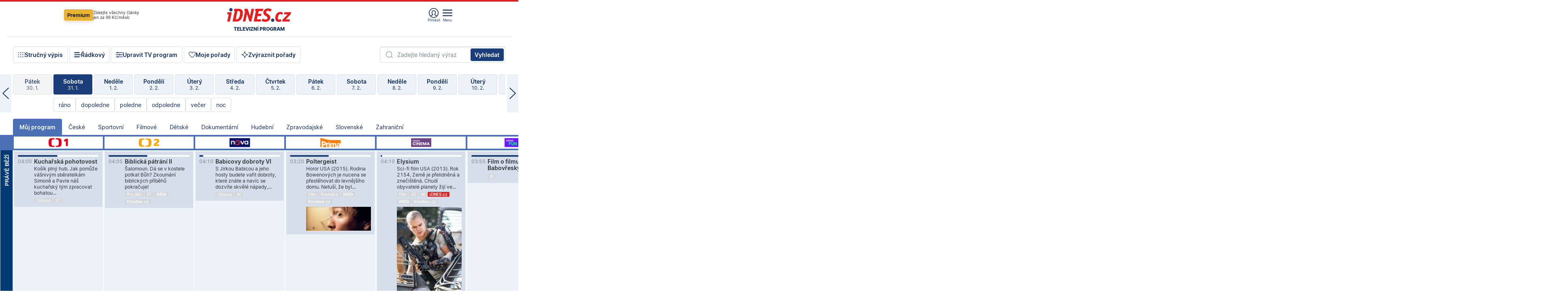

--- FILE ---
content_type: text/html; charset=windows-1250
request_url: https://tvprogram.idnes.cz/?t=detail&id=68984559
body_size: 101652
content:
<!doctype html>

<html lang="cs" class="css-d">
<head>
    
    <meta charset="windows-1250">
    <meta http-equiv="cache-control" content="no-cache">
    <meta name="viewport" content="width=device-width, initial-scale=1.0, minimum-scale=1.0">
    <title>TV program dnes a na 14 dn&#237; pro v&#237;ce ne&#382; 150 stanic</title>
    <meta name="description" property="og:description" lang="cs" content="Velk&#253; TV program obl&#237;ben&#253;ch stanic s mo&#382;nost&#237; vyhled&#225;v&#225;n&#237; podle denn&#237; doby, dn&#367; nebo slov. TV program - podrobn&#233; popisy i fotky, filmy, seri&#225;ly, sport...">
    <link rel="shortcut icon" href="https://1gr.cz/u/favicon/idnes.ico">
    <link rel="apple-touch-icon" href="https://1gr.cz/u/favicon/apple-touch-icon.png">
    <link rel="canonical" href="https://tvprogram.idnes.cz">
    <meta property="og:site_name" content="iDNES.cz">
    <meta property="og:type" content="website">
    <meta property="og:url" content="https://tvprogram.idnes.cz">
    <meta property="og:title" content="TV program dnes a na 14 dn&#237; pro v&#237;ce ne&#382; 150 stanic">
    <meta name="image" property="og:image" content="https://1gr.cz/o/ogimage/idnes2025.jpg">
    <meta name="twitter:site" content="@idnescz">
    <meta property="fb:app_id" content="120489248467">
    <link href="https://servis.idnes.cz/rss.aspx?c=kultura" rel="alternate" type="application/rss+xml" title="RSS">
	<meta name="cXenseParse:pageclass" content="frontpage">
	<meta name="cXenseParse:qiw-typobsahu" content="home">
	<meta name="cXenseParse:qiw-subsection" content="Kultura">
	<meta name="cXenseParse:qiw-ostrov" content="kultura">
	<meta name="cXenseParse:qiw-rubrika" content="tv-program">
	<meta name="cXenseParse:qiw-vylouceni" content="redesign24" data-separator=",">





<script>var Unidata = { "exdomena": "tvprogram.idnes.cz", "ostrov": "kultura", "rubrika": "tv-program", "zobrazeni": "home", "verze": "A", "reklama": true, "timestamp": 1769915535321.0, "webtype": "full", "section": "Zpravodajství", "subSection": "Kultura", "pageType": "default", "authors": [""], "keywords": ["redesign24"], "isLogged": false, "noAd": 0, "lidskost": 275863621748368
    };
        var pp_gemius_extraparameters = new Array('content=free', 'premium=false', 'verze=A', 'webtype=full');
    
</script>



<script>   Unidata.prebidConfig = [
{"wallpaper":{"code":"wallpaper","mediaTypes":{"banner":{"sizes":[[970,310],[750,100],[728,90],[970,250],[970,210],[500,200],[300,300],[480,300],[336,280],[750,200]]}}},"750x100":{"code":"750x100","mediaTypes":{"banner":{"sizes":[[750,100],[690,100],[728,90],[300,90],[468,60],[320,50]]}}}}
    ];</script>

<script>   Unidata.biddingData = [
{"branding":true,"750x100":true,"wallpaper":true}
    ];
   
</script>

<script>window.cpexPackageConfig = {
        publisherSettingsPath: 'https://cdn.cpex.cz/settings/production/mafra.js',
    websiteSettingsPath: 'https://cdn.cpex.cz/settings/production/mafra/idnes.cz_kultura.js'
    }
    document.head.appendChild(Object.assign(document.createElement('script'), { src: `https://cdn.cpex.cz/package/cpex-package${window.location.href.indexOf('debug') > -1 ? '.js' : '.min.js'}` }));
</script>

        <script type="text/javascript" src="https://delivery.r2b2.cz/hb/mafra/kultura.idnes.cz_desktop" async></script>
<script>window.Ads = {config:{"mBrandingOffsetTop":50,"desktopTopBar":111,"vignetteCappingTime":180000}}</script>



<style>
	@import "https://1gr.cz/css/idn4/base.css?rr=1769614145";
	@import "https://1gr.cz/css/idn4/uni.css?rr=1769603498";
	@import "https://1gr.cz/css/externi/reklama.css?rr=1761728186";
	@import "https://1gr.cz/css/idn4/portal.css?rr=1769766865";
	@import "https://1gr.cz/css/idn4/layout2.css?rr=1769779877";
	@import "https://1gr.cz/css/idn4/tvprog.css?rr=1768470635";
</style>

<script src="https://1gr.cz/js/uni/uni.js?rr=1764253092"></script>
<script src="https://1gr.cz/js/tv/2014.js?rr=1756411372"></script>




<script type="text/javascript">
        window.didomiConfig = { sdkPath: 'https://privacy.1gr.cz/', apiPath: 'https://privacy.1gr.cz/api' };
        window.Unidata = window.Unidata || {};
        window.Unidata.didomiVerze = '2';
        
    </script>
    
    <style>#didomi-notice { display: none!important; }</style>
    <script type="text/javascript">
        window.didomiEventListeners = window.didomiEventListeners || [];
        window.didomiEventListeners.push({ event: 'notice.shown', listener: function () { Didomi.notice.hide(); } });
    </script>
    
    <script src="https://1gr.cz/js/cmp/cookiewallCMP.js" async></script>
    

    <script>var adformtag = window.adformtag = window.adformtag || []; adformtag.push(function () { adformtag.setRequestParam('gdpr', '1'); });</script><script>Log.carkovacka("d=D&c=F&a=F&v=A&u=tv-program");</script><!-- G:Up kultura_tv-program-->
<!-- Gemius2013: TV program univerzal -->
<script>
if((/tech_max=[^;]*aplikace=1/.test(document.cookie)) || (/dCMP=[^;]*gemius=1/.test(document.cookie)) || !(typeof(Didomi) == "undefined" || !Didomi.getUserStatus().vendors.consent.enabled.includes(328)))
{ 
var pp_gemius_consent = true;
} else
{
var pp_gemius_use_cmp = true; 
}
if(!/(^|;)\s*nogemius=/.test(document.cookie)){
var pp_gemius_identifier = 'AkTqKCO_Yw9Ei2HHIVFcRKRursvGf6cCXnrPk.B3WE7.J7';

function gemius_pending(i) { window[i] = window[i] || function() {var x = window[i+'_pdata'] = window[i+'_pdata'] || []; x[x.length]=arguments;};};gemius_pending('gemius_hit'); gemius_pending('gemius_event'); gemius_pending('gemius_init'); gemius_pending('pp_gemius_hit'); gemius_pending('pp_gemius_event'); gemius_pending('pp_gemius_init'); (function(d,t) {try {var gt=d.createElement(t),s=d.getElementsByTagName(t)[0],l='http'+((location.protocol=='https:')?'s':''); gt.setAttribute('async','async');gt.setAttribute('defer','defer'); gt.src=l+'://spir.hit.gemius.pl/xgemius.js'; s.parentNode.insertBefore(gt,s);} catch (e) {}})(document,'script');
}
</script><!-- Analytics: kultura -->
<!-- Google Tag Manager -->
<script>
  window.dataLayer = window.dataLayer || [];
  if(MujPAS.prihlasen) dataLayer.push({'userType': 'member'});
  function gtag() { dataLayer.push(arguments); };
  gtag('consent', 'default', {
      'ad_storage': (/dCMP=[^;]*google=1/.test(document.cookie) ? 'granted' : 'denied'),
      'ad_user_data': (/dCMP=[^;]*google=1/.test(document.cookie) ? 'granted' : 'denied'),
      'analytics_storage': ((/dCMP=[^;]*mafra=\d\d1\d/.test(document.cookie)) || (typeof (Didomi) != 'undefined' && Didomi.getUserConsentStatus('publishers-Kqq3iPge', 'c:mafraas-Xd6p2mGA')) ? 'granted' : 'denied'),
      'ad_personalization': ((/dCMP=[^;]*mafra=\d1\d\d/.test(document.cookie)) || (typeof (Didomi) != 'undefined' && Didomi.getUserConsentStatus('publishers-UPqtcgaE', 'c:mafraas-Xd6p2mGA')) ? 'granted' : 'denied')  });
</script>
<noscript><iframe src="//www.googletagmanager.com/ns.html?id=GTM-WD22KH"
height="0" width="0" style="display:none;visibility:hidden"></iframe></noscript>
<script>(function(w,d,s,l,i){w[l]=w[l]||[];w[l].push({'gtm.start':
new Date().getTime(),event:'gtm.js'});var f=d.getElementsByTagName(s)[0],
j=d.createElement(s),dl=l!='dataLayer'?'&l='+l:'';j.async=true;j.src='//www.googletagmanager.com/gtm.js?id='+i+dl;f.parentNode.insertBefore(j,f);
})(window,document,'script','dataLayer','GTM-WD22KH');</script>
<!-- End Google Tag Manager -->



<script>
    consentFunction = function () {
        if (/dCMP=[^;]*piano=1/.test(document.cookie) || !(typeof (Didomi) == "undefined" || !Didomi.getUserStatus().vendors.consent.enabled.includes(412))) {
            var id = document.cookies.read("_mmid");
            var webIdCookie = document.cookies.read("\x5fwebid");
            if (id) {
                window.pdl = window.pdl || {};
                window.pdl.browserId = id;
                if (!Math.floor(Math.random() * 1000)) Log.ping(location.href, "logpiano\x5Fmmid\x5Fx1000");
            }
            else {
                Log.ping(location.href, "logpiano\x5Fnommid\x5F" + (webIdCookie ? "" : "no") + "webid" + (webIdCookie ? "\x5F" + webIdCookie[0] : ""));
            }

            if (!window.pianoLoaded) {
                window.pianoLoaded = true;
                var s = document.createElement("script");
                document.getElementsByTagName("head")[0].appendChild(s);
                s.src = "https://cdn.tinypass.com/api/tinypass.min.js";
            }
        }




        tp = window.tp || [];
        tp.push(["setAid", 'ldpllFOBpe']);
        tp.push(["setCxenseSiteId", "4732542837648372374"]);
        tp.push(["setEndpoint", 'https://buy-eu.piano.io/api/v3']);
        tp.push(["setEspEndpoint", 'https://api-esp-eu.piano.io']);
        tp.push(["setUseTinypassAccounts", false]);
        tp.push(["setUsePianoIdUserProvider", true]);
        var userState = Unidata.isLogged ? (Unidata.isSubscriber ? ["subscriber"] : ["logged"]) : ["notlogged"];
        tp.push(["setContentIsNative", Unidata.ostrov == "sdelenih"]);

        tp.push(["setCustomVariable", "premTarif", "tarif-none"]);
        tp.push(["setCustomVariable", "premFreq", "freq-none"]);
        tp.push(["setCustomVariable", "premMethod", "meth-none"]);
        tp.push(["setCustomVariable", "premAction", "act-none"]);
        tp.push(["setCustomVariable", "premDiscount", "disc-none"]);
        tp.push(["setCustomVariable", "premMkt", "mkt-0"]);
        tp.push(["setCustomVariable", "premTime", "time-morepass"]);
        tp.push(["setCustomVariable", "premTier", "_none"]);
        tp.push(["setCustomVariable", "premPrice", "0"]);
        tp.push(["setCustomVariable", "premNextPrice", "0"]);
        tp.push(["setCustomVariable", "testVerze", "verze-A"]);
        tp.push(["setCustomVariable", "webVerze", "full"]);
        tp.push(["setCustomVariable", "userState", userState]);
        tp.push(["setCustomVariable", "content", "free"]);
        tp.push(["setCustomVariable", "canonical", "https://tvprogram.idnes.cz"]);
        tp.push(["setCustomVariable", "colorSchema", Misc.schema.barvaAktivni]);

        

        var setCustomParameters = {
            "qiw-premTarif": "tarif-none",    
            "aev-premTarif": "tarif-none",    
            "qiw-premFreq": "freq-none", 
            "qiw-premMethod": "meth-none", 
            "qiw-premAction": "act-none", 
            "qiw-premDiscount": "disc-none", 
            "qiw-premMkt": "mkt-0", 
            "qiw-premTime": "time-morepass", 
            "qiw-testVerze": "verze-A",
            "qiw-webVerze": "full",
            "qiw-content": "free"
        };

        window.cX = window.cX || { options: { consent: true, consentVersion: 2 } }; cX.callQueue = cX.callQueue || [];
        cX.callQueue.push(["setCustomParameters", setCustomParameters]);
        cX.callQueue.push(['setCustomParameters', { 'userState': userState }]);
        cX.callQueue.push(['setEventAttributes', { origin: 'qiw-idnes', persistedQueryId: '65782737c003a46ada22fb6a671d723069bfcc74' }]);

        var consent = (/dCMP=[^;]*piano=1/.test(document.cookie) || !(typeof (Didomi) == "undefined" || !Didomi.getUserStatus().vendors.consent.enabled.includes(412)));
        cX.callQueue.push(['setConsent', { pv: consent, segment: consent, ad: consent, recs: consent, geo: consent, device: consent }]);

        tp.push(["init", function () {
            tp.experience.init();
        }]);
    };

    consentFunction();
</script>
</head>
<body>
    
    
            
                <div class="counters">
                    
                </div>
                
                <div id="portal"><div class="iph" id="iph">
            <div id="iph-row" class="iph-row" score-box="menu2024-top">
                
                <div class="iph-logo" itemprop="publisher" itemscope itemtype="https://schema.org/Organization">
                    
                <meta itemprop="url" content="https://www.idnes.cz">
                <meta itemprop="name" content="iDNES.cz">
                <a href="https://www.idnes.cz/" title="iDNES.cz"  score-place="1" score-type="Section" score-id="idnes" itemprop="logo" itemscope itemtype="https://schema.org/ImageObject">iDNES.cz<meta itemprop="url" content="https://1gr.cz/u/loga-n4/idnes.svg"></a> </div>
                
                <div class="iph-row-in">
                    <div class="iph-prem"> 
        <a href="https://www.idnes.cz/ucet/prihlasit-premium?url=https%3A%2F%2Fwww.idnes.cz%2Fpremium%3Fzdroj%3Dtopmenu" class="btn-prem"> Premium</a>
		<p>Získejte všechny články <br> jen&nbsp;za&nbsp;99&nbsp;Kč/měsíc</p>
	</div>
                    
                    
                </div>
                <div class="iph-row-in">
                    <ul class="iph-icolist">
                        
                        <li><a href="https://www.idnes.cz/ucet/prihlasit?url=https%3a%2f%2ftvprogram.idnes.cz%2f" class="ico-login0"  score-place="1" score-type="Other" score-id="prihlasit">Přihlásit</a> <a data-js-xhr="1" href="https://www.idnes.cz/ucet" id="ico-login1" class="ico-login1" score-place="1" score-type="Other" score-id="mujucet">Můj účet</a></li>
                        
                        <li>
                            
                            <a onclick="element('iph').classes.add('iph-iphhm-visible'); element('iph').appendChild(element('iphhm-out')); element('iphhm-out').classes.add('iphhm-act');" class="ico-menu">Menu</a>
                             
                        </li>
                    </ul>
                    
                </div>
            </div>
            
            <ul class="iph-breadcrumb" id="iph-row2" score-box="menu2024-breadcrumb">
                
                <li><a href="https://tvprogram.idnes.cz"  score-place="1" score-type="Other" score-id="tv-program" title="Televizní program">Televizní program</a>
                    
                </li>
                
            </ul>
            
        </div>
        
        <script>Misc.rozdelMenu();</script>
        
        <script>Misc.iphSticky();</script><ul class="modify">
    <li class="searchfield-tv">
        

<form method="get" action="https://tvprogram.idnes.cz/hledani" id="search-tvprogram" class="naseptavac-obal naseptavac-obrazkovy">
    <div class="inp-out ico-search">
        <input type="text" id="hledej-tv" name="slovo" class="inp" placeholder="Zadejte hledaný výraz" autocomplete="off">
        <input type="submit" id="submit-tv" class="sen" value="Vyhledat">
        
    </div>
</form>
<script>Misc.naseptavac({"id":"search-tvprogram","zdroj":"/data.aspx?type=naseptavac\u0026source=tvprogram\u0026id=\u0026q={slovo}"});</script>

    </li>
    
    <li class="incomplete-false"><a href="javascript:;" class="ico-complete" onclick="TV.prepniStrucnost();"><span></span>Stručný výpis</a></li>
    <li class="incomplete-true"><a href="javascript:;" class="ico-complete" onclick="TV.prepniStrucnost();"><span></span>Úplný výpis</a></li>
    
    <li><a class="ico-rows" href="https://tvprogram.idnes.cz/?t=detail&id=68984559&set=row" onmousedown="Log.link(this,'tvprogram2015_radkovy_menu')"><span></span>Řádkový</a></li>
    
    <li><a class="ico-edit" id="tv-channel-edit" href="https://tvprogram.idnes.cz/#upravit"><span></span>Upravit TV program</a></li>
    <li><a class="ico-my" href="https://tvprogram.idnes.cz/moje-porady" onmousedown="Log.link(this,'tvprogram2015_mojeporady')"><span></span>Moje pořady</a></li>
    <li class="selection">
        <label onclick="element('assortment').classes.toggle('qblock');" class="ico-down"><span></span>Zvýraznit pořady</label>
        <div id="assortment">
            <ul>
                <li onclick="return TV.prepniZvyrazneni('zbv');"><span class="x-zbv"></span>zábava</li>
                <li onclick="return TV.prepniZvyrazneni('spr');"><span class="x-spr"></span>sport</li>
                <li onclick="return TV.prepniZvyrazneni('flm');"><span class="x-flm"></span>film</li>
                <li onclick="return TV.prepniZvyrazneni('ser');"><span class="x-ser"></span>seriál</li>
                <li onclick="return TV.prepniZvyrazneni('dkm');"><span class="x-dkm"></span>dokument</li>
                <li onclick="return TV.prepniZvyrazneni('hdb');"><span class="x-hdb"></span>hudba</li>
                <li onclick="return TV.prepniZvyrazneni('prd');"><span class="x-prd"></span>pro děti</li>
                <li onclick="return TV.prepniZvyrazneni('zpr');"><span class="x-zpr"></span>zprávy</li>
                <li onclick="return TV.prepniZvyrazneni('st');"><span class="x-st"></span>skryté titulky</li>
            </ul>
            <ul>
                <li onclick="return TV.prepniZvyrazneni('wd');"><span class="x-wd"></span>širokoúhlé</li>
                <li onclick="return TV.prepniZvyrazneni('zn');"><span class="x-zn"></span>znaková řeč</li>
                <li onclick="return TV.prepniZvyrazneni('prem');"><span class="x-prem"></span>premiéra</li>
                <li onclick="return TV.prepniZvyrazneni('live');"><span class="x-live"></span>živě</li>
                <li onclick="return TV.prepniZvyrazneni('tip');"><span class="x-tip"></span>tip</li>
                <li onclick="return TV.prepniZvyrazneni('idn');"><span class="x-idn"></span>iDNES recenze</li>
                <li onclick="return TV.prepniZvyrazneni('vid');"><span class="x-vid"></span>trailer</li>
                <li onclick="return TV.prepniZvyrazneni('mdb');"><span class="x-mdb"></span>IMDb</li>
                <li onclick="return TV.prepniZvyrazneni('kbx');"><span class="x-kbx"></span>Kinobox</li>
                <li onclick="return TV.prepniZvyrazneni();">zrušit zvýraznění</li>
            </ul>
        </div>
    </li>
    
</ul></div>
                                <div id="content" class="content">
                                    <!--reminderfcid-->
                                    
                                    
                                    
                                    <div class="timeline">
    <div class="daytoc-out">
        <div id="daytoc-levotoc" class="daytoc-prev"></div>
        <div id="daytoc-pravotoc" class="daytoc-next"></div>
        <div id="daytoc" class="daytoc">
            <ul class="list-day">
                
                <li class=" archived">
                    <a href="https://tvprogram.idnes.cz/?dt=2.1.2026" onmousedown="Log.link(this,'tvprogram2015_dny_01022026_02012026')">
                        <b>Pátek</b>
                        <i>2. 1.</i>
                    </a>
                    
                </li>
                
                <li class=" archived">
                    <a href="https://tvprogram.idnes.cz/?dt=3.1.2026" onmousedown="Log.link(this,'tvprogram2015_dny_01022026_03012026')">
                        <b>Sobota</b>
                        <i>3. 1.</i>
                    </a>
                    
                </li>
                
                <li class=" archived">
                    <a href="https://tvprogram.idnes.cz/?dt=4.1.2026" onmousedown="Log.link(this,'tvprogram2015_dny_01022026_04012026')">
                        <b>Neděle</b>
                        <i>4. 1.</i>
                    </a>
                    
                </li>
                
                <li class=" archived">
                    <a href="https://tvprogram.idnes.cz/?dt=5.1.2026" onmousedown="Log.link(this,'tvprogram2015_dny_01022026_05012026')">
                        <b>Pondělí</b>
                        <i>5. 1.</i>
                    </a>
                    
                </li>
                
                <li class=" archived">
                    <a href="https://tvprogram.idnes.cz/?dt=6.1.2026" onmousedown="Log.link(this,'tvprogram2015_dny_01022026_06012026')">
                        <b>Úterý</b>
                        <i>6. 1.</i>
                    </a>
                    
                </li>
                
                <li class=" archived">
                    <a href="https://tvprogram.idnes.cz/?dt=7.1.2026" onmousedown="Log.link(this,'tvprogram2015_dny_01022026_07012026')">
                        <b>Středa</b>
                        <i>7. 1.</i>
                    </a>
                    
                </li>
                
                <li class=" archived">
                    <a href="https://tvprogram.idnes.cz/?dt=8.1.2026" onmousedown="Log.link(this,'tvprogram2015_dny_01022026_08012026')">
                        <b>Čtvrtek</b>
                        <i>8. 1.</i>
                    </a>
                    
                </li>
                
                <li class=" archived">
                    <a href="https://tvprogram.idnes.cz/?dt=9.1.2026" onmousedown="Log.link(this,'tvprogram2015_dny_01022026_09012026')">
                        <b>Pátek</b>
                        <i>9. 1.</i>
                    </a>
                    
                </li>
                
                <li class=" archived">
                    <a href="https://tvprogram.idnes.cz/?dt=10.1.2026" onmousedown="Log.link(this,'tvprogram2015_dny_01022026_10012026')">
                        <b>Sobota</b>
                        <i>10. 1.</i>
                    </a>
                    
                </li>
                
                <li class=" archived">
                    <a href="https://tvprogram.idnes.cz/?dt=11.1.2026" onmousedown="Log.link(this,'tvprogram2015_dny_01022026_11012026')">
                        <b>Neděle</b>
                        <i>11. 1.</i>
                    </a>
                    
                </li>
                
                <li class=" archived">
                    <a href="https://tvprogram.idnes.cz/?dt=12.1.2026" onmousedown="Log.link(this,'tvprogram2015_dny_01022026_12012026')">
                        <b>Pondělí</b>
                        <i>12. 1.</i>
                    </a>
                    
                </li>
                
                <li class=" archived">
                    <a href="https://tvprogram.idnes.cz/?dt=13.1.2026" onmousedown="Log.link(this,'tvprogram2015_dny_01022026_13012026')">
                        <b>Úterý</b>
                        <i>13. 1.</i>
                    </a>
                    
                </li>
                
                <li class=" archived">
                    <a href="https://tvprogram.idnes.cz/?dt=14.1.2026" onmousedown="Log.link(this,'tvprogram2015_dny_01022026_14012026')">
                        <b>Středa</b>
                        <i>14. 1.</i>
                    </a>
                    
                </li>
                
                <li class=" archived">
                    <a href="https://tvprogram.idnes.cz/?dt=15.1.2026" onmousedown="Log.link(this,'tvprogram2015_dny_01022026_15012026')">
                        <b>Čtvrtek</b>
                        <i>15. 1.</i>
                    </a>
                    
                </li>
                
                <li class=" archived">
                    <a href="https://tvprogram.idnes.cz/?dt=16.1.2026" onmousedown="Log.link(this,'tvprogram2015_dny_01022026_16012026')">
                        <b>Pátek</b>
                        <i>16. 1.</i>
                    </a>
                    
                </li>
                
                <li class=" archived">
                    <a href="https://tvprogram.idnes.cz/?dt=17.1.2026" onmousedown="Log.link(this,'tvprogram2015_dny_01022026_17012026')">
                        <b>Sobota</b>
                        <i>17. 1.</i>
                    </a>
                    
                </li>
                
                <li class=" archived">
                    <a href="https://tvprogram.idnes.cz/?dt=18.1.2026" onmousedown="Log.link(this,'tvprogram2015_dny_01022026_18012026')">
                        <b>Neděle</b>
                        <i>18. 1.</i>
                    </a>
                    
                </li>
                
                <li class=" archived">
                    <a href="https://tvprogram.idnes.cz/?dt=19.1.2026" onmousedown="Log.link(this,'tvprogram2015_dny_01022026_19012026')">
                        <b>Pondělí</b>
                        <i>19. 1.</i>
                    </a>
                    
                </li>
                
                <li class=" archived">
                    <a href="https://tvprogram.idnes.cz/?dt=20.1.2026" onmousedown="Log.link(this,'tvprogram2015_dny_01022026_20012026')">
                        <b>Úterý</b>
                        <i>20. 1.</i>
                    </a>
                    
                </li>
                
                <li class=" archived">
                    <a href="https://tvprogram.idnes.cz/?dt=21.1.2026" onmousedown="Log.link(this,'tvprogram2015_dny_01022026_21012026')">
                        <b>Středa</b>
                        <i>21. 1.</i>
                    </a>
                    
                </li>
                
                <li class=" archived">
                    <a href="https://tvprogram.idnes.cz/?dt=22.1.2026" onmousedown="Log.link(this,'tvprogram2015_dny_01022026_22012026')">
                        <b>Čtvrtek</b>
                        <i>22. 1.</i>
                    </a>
                    
                </li>
                
                <li class=" archived">
                    <a href="https://tvprogram.idnes.cz/?dt=23.1.2026" onmousedown="Log.link(this,'tvprogram2015_dny_01022026_23012026')">
                        <b>Pátek</b>
                        <i>23. 1.</i>
                    </a>
                    
                </li>
                
                <li class=" archived">
                    <a href="https://tvprogram.idnes.cz/?dt=24.1.2026" onmousedown="Log.link(this,'tvprogram2015_dny_01022026_24012026')">
                        <b>Sobota</b>
                        <i>24. 1.</i>
                    </a>
                    
                </li>
                
                <li class=" archived">
                    <a href="https://tvprogram.idnes.cz/?dt=25.1.2026" onmousedown="Log.link(this,'tvprogram2015_dny_01022026_25012026')">
                        <b>Neděle</b>
                        <i>25. 1.</i>
                    </a>
                    
                </li>
                
                <li class=" archived">
                    <a href="https://tvprogram.idnes.cz/?dt=26.1.2026" onmousedown="Log.link(this,'tvprogram2015_dny_01022026_26012026')">
                        <b>Pondělí</b>
                        <i>26. 1.</i>
                    </a>
                    
                </li>
                
                <li class=" archived">
                    <a href="https://tvprogram.idnes.cz/?dt=27.1.2026" onmousedown="Log.link(this,'tvprogram2015_dny_01022026_27012026')">
                        <b>Úterý</b>
                        <i>27. 1.</i>
                    </a>
                    
                </li>
                
                <li class=" archived">
                    <a href="https://tvprogram.idnes.cz/?dt=28.1.2026" onmousedown="Log.link(this,'tvprogram2015_dny_01022026_28012026')">
                        <b>Středa</b>
                        <i>28. 1.</i>
                    </a>
                    
                </li>
                
                <li class=" archived">
                    <a href="https://tvprogram.idnes.cz/?dt=29.1.2026" onmousedown="Log.link(this,'tvprogram2015_dny_01022026_29012026')">
                        <b>Čtvrtek</b>
                        <i>29. 1.</i>
                    </a>
                    
                </li>
                
                <li class=" archived">
                    <a href="https://tvprogram.idnes.cz/?dt=30.1.2026" onmousedown="Log.link(this,'tvprogram2015_dny_01022026_30012026')">
                        <b>Pátek</b>
                        <i>30. 1.</i>
                    </a>
                    
                </li>
                
                <li class="act archived">
                    <a href="https://tvprogram.idnes.cz/?dt=31.1.2026" onmousedown="Log.link(this,'tvprogram2015_dny_01022026_31012026')">
                        <b>Sobota</b>
                        <i>31. 1.</i>
                    </a>
                    
                    <div>
                        <a onclick="return TV.najedCas(5)" href="javascript:;"><i>ráno</i></a>
                        <a onclick="return TV.najedCas(9)" href="javascript:;"><i>dopoledne</i></a>
                        <a onclick="return TV.najedCas(12)" href="javascript:;"><i>poledne</i></a>
                        <a onclick="return TV.najedCas(16)" href="javascript:;"><i>odpoledne</i></a>
                        <a onclick="return TV.najedCas(20)" href="javascript:;"><i>večer</i></a>
                        <a onclick="return TV.najedCas(24)" href="javascript:;"><i>noc</i></a>
                    </div>
                    
                </li>
                
                <li class="">
                    <a href="https://tvprogram.idnes.cz/?dt=1.2.2026" onmousedown="Log.link(this,'tvprogram2015_dny_01022026_01022026')">
                        <b>Neděle</b>
                        <i>1. 2.</i>
                    </a>
                    
                </li>
                
                <li class="">
                    <a href="https://tvprogram.idnes.cz/?dt=2.2.2026" onmousedown="Log.link(this,'tvprogram2015_dny_01022026_02022026')">
                        <b>Pondělí</b>
                        <i>2. 2.</i>
                    </a>
                    
                </li>
                
                <li class="">
                    <a href="https://tvprogram.idnes.cz/?dt=3.2.2026" onmousedown="Log.link(this,'tvprogram2015_dny_01022026_03022026')">
                        <b>Úterý</b>
                        <i>3. 2.</i>
                    </a>
                    
                </li>
                
                <li class="">
                    <a href="https://tvprogram.idnes.cz/?dt=4.2.2026" onmousedown="Log.link(this,'tvprogram2015_dny_01022026_04022026')">
                        <b>Středa</b>
                        <i>4. 2.</i>
                    </a>
                    
                </li>
                
                <li class="">
                    <a href="https://tvprogram.idnes.cz/?dt=5.2.2026" onmousedown="Log.link(this,'tvprogram2015_dny_01022026_05022026')">
                        <b>Čtvrtek</b>
                        <i>5. 2.</i>
                    </a>
                    
                </li>
                
                <li class="">
                    <a href="https://tvprogram.idnes.cz/?dt=6.2.2026" onmousedown="Log.link(this,'tvprogram2015_dny_01022026_06022026')">
                        <b>Pátek</b>
                        <i>6. 2.</i>
                    </a>
                    
                </li>
                
                <li class="">
                    <a href="https://tvprogram.idnes.cz/?dt=7.2.2026" onmousedown="Log.link(this,'tvprogram2015_dny_01022026_07022026')">
                        <b>Sobota</b>
                        <i>7. 2.</i>
                    </a>
                    
                </li>
                
                <li class="">
                    <a href="https://tvprogram.idnes.cz/?dt=8.2.2026" onmousedown="Log.link(this,'tvprogram2015_dny_01022026_08022026')">
                        <b>Neděle</b>
                        <i>8. 2.</i>
                    </a>
                    
                </li>
                
                <li class=" second">
                    <a href="https://tvprogram.idnes.cz/?dt=9.2.2026" onmousedown="Log.link(this,'tvprogram2015_dny_01022026_09022026')">
                        <b>Pondělí</b>
                        <i>9. 2.</i>
                    </a>
                    
                </li>
                
                <li class=" second">
                    <a href="https://tvprogram.idnes.cz/?dt=10.2.2026" onmousedown="Log.link(this,'tvprogram2015_dny_01022026_10022026')">
                        <b>Úterý</b>
                        <i>10. 2.</i>
                    </a>
                    
                </li>
                
                <li class=" second">
                    <a href="https://tvprogram.idnes.cz/?dt=11.2.2026" onmousedown="Log.link(this,'tvprogram2015_dny_01022026_11022026')">
                        <b>Středa</b>
                        <i>11. 2.</i>
                    </a>
                    
                </li>
                
                <li class=" second">
                    <a href="https://tvprogram.idnes.cz/?dt=12.2.2026" onmousedown="Log.link(this,'tvprogram2015_dny_01022026_12022026')">
                        <b>Čtvrtek</b>
                        <i>12. 2.</i>
                    </a>
                    
                </li>
                
                <li class=" second">
                    <a href="https://tvprogram.idnes.cz/?dt=13.2.2026" onmousedown="Log.link(this,'tvprogram2015_dny_01022026_13022026')">
                        <b>Pátek</b>
                        <i>13. 2.</i>
                    </a>
                    
                </li>
                
                <li class=" second">
                    <a href="https://tvprogram.idnes.cz/?dt=14.2.2026" onmousedown="Log.link(this,'tvprogram2015_dny_01022026_14022026')">
                        <b>Sobota</b>
                        <i>14. 2.</i>
                    </a>
                    
                </li>
                
            </ul>
        </div>
        <script>Misc.kolotoc({ id: "daytoc", doprava: "daytoc-pravotoc", doleva: "daytoc-levotoc", start: 28, konecny: true });</script>
    </div>
</div>
<!--reminderfcid-->

<div id="tv-fix" class="header-normal">
    <ul class="tv-sel">
      <li class="act"><a href="https://tvprogram.idnes.cz/" onmousedown="Log.link(this,'tvprogram2015_kategorie_mojeporady')"><i>Můj program</i></a></li>
      
      <li><a href="https://tvprogram.idnes.cz/ceske" onmousedown="Log.link(this,'tvprogram2015_kategorie_ceske')"><i>České</i></a></li>
      
      <li><a href="https://tvprogram.idnes.cz/sportovni" onmousedown="Log.link(this,'tvprogram2015_kategorie_sport')"><i>Sportovní</i></a></li>
      
      <li><a href="https://tvprogram.idnes.cz/filmove" onmousedown="Log.link(this,'tvprogram2015_kategorie_film')"><i>Filmové</i></a></li>
      
      <li><a href="https://tvprogram.idnes.cz/detske" onmousedown="Log.link(this,'tvprogram2015_kategorie_detske')"><i>Dětské</i></a></li>
      
      <li><a href="https://tvprogram.idnes.cz/dokumentarni" onmousedown="Log.link(this,'tvprogram2015_kategorie_dokumenty')"><i>Dokumentární</i></a></li>
      
      <li><a href="https://tvprogram.idnes.cz/hudebni" onmousedown="Log.link(this,'tvprogram2015_kategorie_hudebni')"><i>Hudební</i></a></li>
      
      <li><a href="https://tvprogram.idnes.cz/zpravodajske" onmousedown="Log.link(this,'tvprogram2015_kategorie_zpravy')"><i>Zpravodajské</i></a></li>
      
      <li><a href="https://tvprogram.idnes.cz/slovenske" onmousedown="Log.link(this,'tvprogram2015_kategorie_slovenske')"><i>Slovenské</i></a></li>
      
      <li><a href="https://tvprogram.idnes.cz/zahranicni" onmousedown="Log.link(this,'tvprogram2015_kategorie_zahranicni')"><i>Zahraniční</i></a></li>
      
    </ul>
    <div class="tv-main-out" id="tv-wrapper">
            <table class="tv-main" id="tv-table">
                <thead id="tv-channels" class=" editable" style="width: 327em">
                    <tr>
                        <th class="col-time"></th>
                        
                        <th>
                            
                            <img class="tvlogo" src="https://1gr.cz/o/televize/loga-m/ct-1.png" title="ČT1" alt="ČT1" data-channel="1">
                            
                        </th>
                        
                        <th>
                            
                            <img class="tvlogo" src="https://1gr.cz/o/televize/loga-m/ct-2.png" title="ČT2" alt="ČT2" data-channel="2">
                            
                        </th>
                        
                        <th>
                            
                            <img class="tvlogo" src="https://1gr.cz/o/televize/loga-m/nova.png" title="Nova" alt="Nova" data-channel="3">
                            
                        </th>
                        
                        <th>
                            
                            <img class="tvlogo" src="https://1gr.cz/o/televize/loga-m/prima.png" title="Prima" alt="Prima" data-channel="4">
                            
                        </th>
                        
                        <th>
                            
                            <img class="tvlogo" src="https://1gr.cz/o/televize/loga-m/nova-cinema.png" title="Nova Cinema" alt="Nova Cinema" data-channel="78">
                            
                        </th>
                        
                        <th>
                            
                            <img class="tvlogo" src="https://1gr.cz/o/televize/loga-m/nova-fun.png" title="Nova Fun" alt="Nova Fun" data-channel="560">
                            
                        </th>
                        
                        <th>
                            
                            <img class="tvlogo" src="https://1gr.cz/o/televize/loga-m/nova-action.png" title="Nova Action" alt="Nova Action" data-channel="558">
                            
                        </th>
                        
                        <th>
                            
                            <img class="tvlogo" src="https://1gr.cz/o/televize/loga-m/nova-krimi.png" title="Nova Krimi" alt="Nova Krimi" data-channel="559">
                            
                        </th>
                        
                        <th>
                            
                            <img class="tvlogo" src="https://1gr.cz/o/televize/loga-m/prima-cool.png" title="Prima COOL" alt="Prima COOL" data-channel="92">
                            
                        </th>
                        
                        <th>
                            
                            <img class="tvlogo" src="https://1gr.cz/o/televize/loga-m/prima-love.png" title="Prima LOVE" alt="Prima LOVE" data-channel="226">
                            
                        </th>
                        
                        <th>
                            
                            <img class="tvlogo" src="https://1gr.cz/o/televize/loga-m/prima-zoom.png" title="Prima ZOOM" alt="Prima ZOOM" data-channel="331">
                            
                        </th>
                        
                        <th>
                            
                            <img class="tvlogo" src="https://1gr.cz/o/televize/loga-m/prima-max.png" title="Prima MAX" alt="Prima MAX" data-channel="474">
                            
                        </th>
                        
                        <th>
                            
                            <img class="tvlogo" src="https://1gr.cz/o/televize/loga-m/barrandov.png" title="Barrandov" alt="Barrandov" data-channel="89">
                            
                        </th>
                        
                        <th>
                            
                            <img class="tvlogo" src="https://1gr.cz/o/televize/loga-m/ct-4-sport.png" title="ČT sport" alt="ČT sport" data-channel="18">
                            
                        </th>
                        
                        <th>
                            
                            <img class="tvlogo" src="https://1gr.cz/o/televize/loga-m/ct-24.png" title="ČT24" alt="ČT24" data-channel="24">
                            
                        </th>
                        
                        <th>
                            
                            <img class="tvlogo" src="https://1gr.cz/o/televize/loga-m/ocko.png" title="Óčko" alt="Óčko" data-channel="19">
                            
                        </th>
                        
                        <th>
                            
                            <img class="tvlogo" src="https://1gr.cz/o/televize/loga-m/ct-art.png" title="ČT art" alt="ČT art" data-channel="95">
                            
                        </th>
                        
                        <th class="col-time"></th>
                    </tr>
                </thead>
                <tbody>
                    
                    <tr id="current" class="current">
                        <td class="col-time col-time-current"><u></u></td>
                        
                        <td><a class=" past now" data-channel="1" data-show="100101642" data-series="146337" data-start="1680" data-length="25" href="https://tvprogram.idnes.cz/ct-1/so-04.00-kucharska-pohotovost.id100101642-s146337"><div class="x-zbv x-st"><u class="zizalka"><u style="width:49%;"></u></u><h3>Kuchařská pohotovost</h3><small>04:00</small><p>Košík plný hub. Jak pomůže vášnivým sběratelkám Simoně a Pavle náš kuchařský tým zpracovat bohatou...</p><p><i class="x-zbv"></i><i class="x-st"></i></p> </div></a></td>
                        
                        <td><a class=" past now" data-channel="2" data-show="100101968" data-series="127640" data-start="1685" data-length="15" href="https://tvprogram.idnes.cz/ct-2/so-04.05-biblicka-patrani-ii.id100101968-s127640"><div class="x-prd x-st x-mdb x-kbx"><u class="zizalka"><u style="width:48%;"></u></u><h3>Biblická pátrání II</h3><small>04:05</small><p>Šalomoun. Dá se v kostele potkat Bůh? Zkoumání biblických příběhů pokračuje!</p><p><i class="x-prd"></i><i class="x-st"></i><i class="x-mdb"></i><i class="x-kbx"></i></p> </div></a></td>
                        
                        <td><a class=" past now" data-channel="3" data-show="100092345" data-series="302969" data-start="1690" data-length="50" href="https://tvprogram.idnes.cz/nova/so-04.10-babicovy-dobroty-vi.id100092345-s302969"><div class="x-zbv x-wd"><u class="zizalka"><u style="width:5%;"></u></u><h3>Babicovy dobroty VI</h3><small>04:10</small><p>S Jirkou Babicou a jeho hosty budete vařit dobroty, které znáte a navíc se dozvíte skvělé nápady,...</p><p><i class="x-zbv"></i><i class="x-wd"></i></p> </div></a></td>
                        
                        <td><a class=" past now" data-channel="4" data-show="100605730" data-series="0" data-start="1640" data-length="110" href="https://tvprogram.idnes.cz/prima/so-03.20-poltergeist.id100605730"><div class="x-flm x-prem x-mdb x-kbx"><u class="zizalka"><u style="width:48%;"></u></u><h3>Poltergeist</h3><small>03:20</small><p>Horor USA (2015). Rodina Bowenových je nucena se přestěhovat do levnějšího domu. Netuší, že byl...</p><p><i class="x-flm"></i><i class="x-prem"></i><i class="x-mdb"></i><i class="x-kbx"></i></p> <img width="143" src="//1gr.cz/data/tvprogram/images/prev/4/100605730/26572908.jpg" alt="Poltergeist" class="imgal"></div></a></td>
                        
                        <td><a class=" past now" data-channel="78" data-show="100150492" data-series="0" data-start="1690" data-length="100" href="https://tvprogram.idnes.cz/nova-cinema/so-04.10-elysium.id100150492"><div class="x-flm x-st x-wd x-idn x-mdb x-kbx"><u class="zizalka"><u style="width:2%;"></u></u><h3>Elysium</h3><small>04:10</small><p>Sci-fi film USA (2013). Rok 2154, Země je přelidněná a znečištěná. Chudí obyvatelé planety žijí ve...</p><p><i class="x-flm"></i><i class="x-st"></i><i class="x-wd"></i><i class="x-idn"></i><i class="x-mdb"></i><i class="x-kbx"></i></p> <img width="143" src="//1gr.cz/data/tvprogram/images/prev/78/100150492/26496159.jpg" alt="Elysium" class="imgal"></div></a></td>
                        
                        <td><a class=" past now" data-channel="560" data-show="100093483" data-series="0" data-start="1675" data-length="20" href="https://tvprogram.idnes.cz/nova-fun/so-03.55-film-o-filmu-babovresky-2.id100093483"><div class="x-wd"><u class="zizalka"><u style="width:86%;"></u></u><h3>Film o filmu: Babovřesky 2</h3><small>03:55</small><p></p><p><i class="x-wd"></i></p> </div></a></td>
                        
                        <td><a class=" past now" data-channel="558" data-show="100092632" data-series="278761" data-start="1675" data-length="20" href="https://tvprogram.idnes.cz/nova-action/so-03.55-strazci-hranic-kanada-ii-16.id100092632-s278761"><div class="x-dkm x-wd"><u class="zizalka"><u style="width:86%;"></u></u><h3>Strážci hranic: Kanada II (16)</h3><small>03:55</small><p>Dokument Kan. (2013). Práce kanadské pohraniční a celní správy je náročná a zajímavá. Ne vždy se...</p><p><i class="x-dkm"></i><i class="x-wd"></i></p> </div></a></td>
                        
                        <td><a class=" past now" data-channel="559" data-show="100093985" data-series="159206" data-start="1675" data-length="40" href="https://tvprogram.idnes.cz/nova-krimi/so-03.55-dr-house-viii-4.id100093985-s159206"><div class="x-ser x-st x-wd x-mdb x-kbx"><u class="zizalka"><u style="width:43%;"></u></u><h3>Dr. House VIII (4)</h3><small>03:55</small><p>Riskantní podnik. Seriál USA (2011). House se snaží stanovit diagnózu milionáři, majiteli stavební...</p><p><i class="x-ser"></i><i class="x-st"></i><i class="x-wd"></i><i class="x-mdb"></i><i class="x-kbx"></i></p> <img width="143" src="//1gr.cz/data/tvprogram/images/prev/559/100093985/26500012.jpg" alt="Dr. House VIII (4)" class="imgal"></div></a></td>
                        
                        <td><a class=" past now" data-channel="92" data-show="100095709" data-series="321776" data-start="1685" data-length="90" href="https://tvprogram.idnes.cz/prima-cool/so-04.05-drtiva-porazka-iv-9.id100095709-s321776"><div class="x-zbv x-prem"><u class="zizalka"><u style="width:8%;"></u></u><h3>Drtivá porážka IV (9)</h3><small>04:05</small><p>Reality show VB (2010). Každý soutěžící musí zdolat náročnou sérii překážek a nástrah. Vyhrává ten...</p><p><i class="x-zbv"></i><i class="x-prem"></i></p> </div></a></td>
                        
                        <td><a class=" past now" data-channel="226" data-show="100096367" data-series="262931" data-start="1675" data-length="50" href="https://tvprogram.idnes.cz/prima-love/so-03.55-cesty-domu-24.id100096367-s262931"><div class="x-ser x-st x-mdb x-kbx"><u class="zizalka"><u style="width:35%;"></u></u><h3>Cesty domů (24)</h3><small>03:55</small><p>Martin. Rodinný seriál ČR (2010). Domov je tam, kde na nás čeká láska. Martinův život je v...</p><p><i class="x-ser"></i><i class="x-st"></i><i class="x-mdb"></i><i class="x-kbx"></i></p> </div></a></td>
                        
                        <td><a class=" past now" data-channel="331" data-show="100097688" data-series="312873" data-start="1680" data-length="40" href="https://tvprogram.idnes.cz/prima-zoom/so-04.00-hranice-neznama-10.id100097688-s312873"><div class="x-dkm"><u class="zizalka"><u style="width:31%;"></u></u><h3>Hranice neznáma (10)</h3><small>04:00</small><p>Na okraji vesmíru. Dokument Austr. (2015). Vydejte se spolu s tvůrci za hranice naší planety, za...</p><p><i class="x-dkm"></i></p> <img width="143" src="//1gr.cz/data/tvprogram/images/prev/331/100097688/26497928.jpg" alt="Hranice neznáma (10)" class="imgal"></div></a></td>
                        
                        <td><a class=" past now" data-channel="474" data-show="100096630" data-series="277774" data-start="1625" data-length="110" href="https://tvprogram.idnes.cz/prima-max/so-03.05-detektiv-z-kuchyne.id100096630-s277774"><div class="x-ser x-mdb"><u class="zizalka"><u style="width:61%;"></u></u><h3>Detektiv z kuchyně</h3><small>03:05</small><p>Zdravé místo na smrt. Krimiseriál Kan. (2015). Bývalý šéfkuchař Henry se chystá na kulinářskou...</p><p><i class="x-ser"></i><i class="x-mdb"></i></p> </div></a></td>
                        
                        <td><a class=" past now" data-channel="89" data-show="100092812" data-series="148781" data-start="1615" data-length="90" href="https://tvprogram.idnes.cz/barrandov/so-02.55-ostrihano.id100092812-s148781"><div class="x-st"><u class="zizalka"><u style="width:86%;"></u></u><h3>Ostříháno</h3><small>02:55</small><p>Čtyři kadeřníci v soutěži na ostří nůžek</p><p><i class="x-st"></i></p> </div></a></td>
                        
                        <td><a class=" past now" data-channel="18" data-show="100102528" data-series="0" data-start="1635" data-length="105" href="https://tvprogram.idnes.cz/ct-4-sport/so-03.15-alpske-lyzovani-sp-v-alpskem-lyzovani-2025-2026.id100102528"><div class="x-spr x-st x-wd"><u class="zizalka"><u style="width:55%;"></u></u><h3>Alpské lyžování: SP v alpském lyžování 2025/2026</h3><small>03:15</small><p>SP Švýcarsko. Záznam superobřího slalomu žen na světovém poháru ve středisku Crans-Montana (105 min)</p><p><i class="x-spr"></i><i class="x-st"></i><i class="x-wd"></i></p> </div></a></td>
                        
                        <td><a class=" past now" data-channel="24" data-show="100102321" data-series="162518" data-start="1690" data-length="24" href="https://tvprogram.idnes.cz/ct-24/so-04.10-studio-ct24.id100102321-s162518"><div class="x-zpr x-st"><u class="zizalka"><u style="width:9%;"></u></u><h3>Studio ČT24</h3><small>04:10</small><p>Aktuální rozhovory na aktuální témata v ČR i ve světě</p><p><i class="x-zpr"></i><i class="x-st"></i></p> </div></a></td>
                        
                        <td><a class=" past now" data-channel="19" data-show="100083080" data-series="205133" data-start="1520" data-length="280" href="https://tvprogram.idnes.cz/ocko/so-01.20-party-ride.id100083080-s205133"><div class="x-hdb"><u class="zizalka"><u style="width:62%;"></u></u><h3>Party ride</h3><small>01:20</small><p>Dance music na noční mejdan</p><p><i class="x-hdb"></i></p> <img width="143" src="//1gr.cz/data/tvprogram/images/prev/19/100083080/26494866.jpg" alt="Party ride" class="imgal"></div></a></td>
                        
                        <td><a class=" past now" data-channel="95" data-show="100101266" data-series="172704" data-start="1670" data-length="50" href="https://tvprogram.idnes.cz/ct-art/so-03.50-artzona.id100101266-s172704"><div class="x-zpr x-st x-zn"><u class="zizalka"><u style="width:45%;"></u></u><h3>ArtZóna</h3><small>03:50</small><p>Host: B. Karásek. Týden: Ceny prof. J. Halabaly - nový film V. Morávka Bandité pro baladu. Fenomén:...</p><p><i class="x-zpr"></i><i class="x-st"></i><i class="x-zn"></i></p> </div></a></td>
                        
                        <td class="col-time col-time-current"><u></u></td>
                    </tr>
                    
                    <tr id="t00" class="past" >
                        <td class="col-time col-time-0"><u id="h00"></u></td>
                        
                        <td><a class=" past" data-channel="1" data-show="100101606" data-series="36" data-start="25" data-length="25" href="https://tvprogram.idnes.cz/ct-1/pa-00.25-az-kviz.id100101606-s36"><div class="x-zbv x-st"><h3>AZ-kvíz</h3><small>00:25</small><p>Soutěž pro každého</p><p><i class="x-zbv"></i><i class="x-st"></i></p> <img width="143" src="//1gr.cz/data/tvprogram/images/prev/1/100101606/26485807.jpg" alt="AZ-kvíz" class="imgal"></div></a><a class=" past" data-channel="1" data-show="100101607" data-series="159836" data-start="50" data-length="20" href="https://tvprogram.idnes.cz/ct-1/pa-00.50-v-kondici.id100101607-s159836"><div class="x-zbv x-st"><h3>V kondici</h3><small>00:50</small><p>Magazín (2007). Magazín o zdravém životním stylu. Moderuje Olga Šípková</p><p><i class="x-zbv"></i><i class="x-st"></i></p> </div></a><a class=" past" data-channel="1" data-show="100101608" data-series="146708" data-start="70" data-length="80" href="https://tvprogram.idnes.cz/ct-1/pa-01.10-zpiva-cela-rodina.id100101608-s146708"><div class="x-zbv x-st"><h3>Zpívá celá rodina</h3><small>01:10</small><p>Legenda se vrací! Tři stateční členové třech rodinných týmů se utkají v pěveckém ringu o dovolenou...</p><p><i class="x-zbv"></i><i class="x-st"></i></p> </div></a><a class=" past" data-channel="1" data-show="100101609" data-series="140136" data-start="150" data-length="155" href="https://tvprogram.idnes.cz/ct-1/pa-02.30-dobre-rano.id100101609-s140136"><div class="x-zpr x-mdb x-kbx"><h3>Dobré ráno</h3><small>02:30</small><p>Startovací dávka energie! Ranní show České televize</p><p><i class="x-zpr"></i><i class="x-mdb"></i><i class="x-kbx"></i></p> <img width="143" src="//1gr.cz/data/tvprogram/images/prev/1/100101609/26485825.jpg" alt="Dobré ráno" class="imgal"></div></a></td>
                        
                        <td><a class=" past" data-channel="2" data-show="100101930" data-series="293541" data-start="60" data-length="25" href="https://tvprogram.idnes.cz/ct-2/pa-01.00-televizni-klub-neslysicich.id100101930-s293541"><div class="x-zbv x-st x-zn"><h3>Televizní klub neslyšících</h3><small>01:00</small><p>Magazín (2024). Portréty žen s poruchou sluchu, které našly naplnění v psychologické a terapeutické...</p><p><i class="x-zbv"></i><i class="x-st"></i><i class="x-zn"></i></p> </div></a><a class=" past" data-channel="2" data-show="100101931" data-series="100923" data-start="85" data-length="30" href="https://tvprogram.idnes.cz/ct-2/pa-01.25-krestansky-magazin.id100101931-s100923"><div class="x-zpr x-st"><h3>Křesťanský magazín</h3><small>01:25</small><p>Radosti a strasti života víry. Magazín nejen pro věřící. Uvádí P. Vychodilová</p><p><i class="x-zpr"></i><i class="x-st"></i></p> </div></a><a class=" past" data-channel="2" data-show="100101932" data-series="213082" data-start="115" data-length="25" href="https://tvprogram.idnes.cz/ct-2/pa-01.55-putovani-s-parou.id100101932-s213082"><div class="x-dkm x-st"><h3>Putování s párou</h3><small>01:55</small><p>Krajinou České Kanady. Dokument (2019). Útulnost rybníků, remízků, hlubokých lesů a renesanční...</p><p><i class="x-dkm"></i><i class="x-st"></i></p> <img width="143" src="//1gr.cz/data/tvprogram/images/prev/2/100101932/26486122.jpg" alt="Putování s párou" class="imgal"></div></a><a class=" past" data-channel="2" data-show="100101933" data-series="0" data-start="140" data-length="20" href="https://tvprogram.idnes.cz/ct-2/pa-02.20-po-hladine.id100101933"><div class="x-st"><h3>Po hladině</h3><small>02:20</small><p>Čich. O symbolech v mezilidské komunikaci a hledání skrytých významů věcí.</p><p><i class="x-st"></i></p> </div></a><a class=" past" data-channel="2" data-show="100101934" data-series="0" data-start="160" data-length="25" href="https://tvprogram.idnes.cz/ct-2/pa-02.40-slovacko-jak-malovane.id100101934"><div class="x-st"><h3>Slovácko jak malované</h3><small>02:40</small><p>Lidové výtvarno v podobě tradičního ornamentu ruku v ruce s pojetím dvojice mladých tvůrců.</p><p><i class="x-st"></i></p> </div></a><a class=" past" data-channel="2" data-show="100101935" data-series="0" data-start="185" data-length="55" href="https://tvprogram.idnes.cz/ct-2/pa-03.05-tajemstvi-vestonickych-venusi.id100101935"><div class="x-dkm x-st"><h3>Tajemství Věstonických venuší</h3><small>03:05</small><p>Dokument (2013). Archeologická kauza, která nebyla nikdy objasněna.</p><p><i class="x-dkm"></i><i class="x-st"></i></p> <img width="143" src="//1gr.cz/data/tvprogram/images/prev/2/100101935/26486144.jpg" alt="Tajemství Věstonických venuší" class="imgal"></div></a><a class=" past" data-channel="2" data-show="100154412" data-series="0" data-start="240" data-length="25" href="https://tvprogram.idnes.cz/ct-2/pa-04.00-folklorika.id100154412"><div class="x-zbv x-st"><h3>Folklorika</h3><small>04:00</small><p>Proti proudu. Duchovní i fyzický přesun jednoho z nejvýraznějších folkových hudebníků Romana...</p><p><i class="x-zbv"></i><i class="x-st"></i></p> </div></a><a class=" past" data-channel="2" data-show="100101937" data-series="144917" data-start="265" data-length="25" href="https://tvprogram.idnes.cz/ct-2/pa-04.25-kvarteto.id100101937-s144917"><div class="x-dkm x-st x-idn"><h3>Kvarteto</h3><small>04:25</small><p>Dokument. Nefinanční pomoc společnosti v magazínu tvůrců zemí visegrádské čtyřky</p><p><i class="x-dkm"></i><i class="x-st"></i><i class="x-idn"></i></p> </div></a><a class=" past" data-channel="2" data-show="100101938" data-series="320429" data-start="290" data-length="25" href="https://tvprogram.idnes.cz/ct-2/pa-04.50-terapie-15-45.id100101938-s320429"><div class="x-ser x-st x-mdb x-kbx"><h3>Terapie (15/45)</h3><small>04:50</small><p>Seriál ČR (2011). Různí lidé, různé příběhy. Z české produkce HBO. Scénář M. Najbrt. Kamera A....</p><p><i class="x-ser"></i><i class="x-st"></i><i class="x-mdb"></i><i class="x-kbx"></i></p> </div></a></td>
                        
                        <td><a class=" past" data-channel="3" data-show="100092319" data-series="254564" data-start="115" data-length="50" href="https://tvprogram.idnes.cz/nova/pa-01.55-kriminalka-las-vegas-vii-12.id100092319-s254564"><div class="x-ser x-st x-wd x-mdb x-kbx"><h3>Kriminálka Las Vegas VII (12)</h3><small>01:55</small><p>Krásná neznámá. Krimiseriál USA (2006). Policie řeší případ mrtvé dívky, která byla nalezena v...</p><p><i class="x-ser"></i><i class="x-st"></i><i class="x-wd"></i><i class="x-mdb"></i><i class="x-kbx"></i></p> </div></a><a class=" past" data-channel="3" data-show="100092320" data-series="0" data-start="165" data-length="60" href="https://tvprogram.idnes.cz/nova/pa-02.45-policie-modrava-jaroslava-soukupa.id100092320"><div class="x-dkm x-wd"><h3>Policie Modrava Jaroslava Soukupa</h3><small>02:45</small><p>Dokument. Jaroslav Soukup je jedním z divácky nejúspěšnějších režisérů u nás a jeho seriál Policie...</p><p><i class="x-dkm"></i><i class="x-wd"></i></p> </div></a><a class=" past" data-channel="3" data-show="100092321" data-series="319286" data-start="225" data-length="40" href="https://tvprogram.idnes.cz/nova/pa-03.45-ulice-5060.id100092321-s319286"><div class="x-ser x-st x-mdb x-kbx"><h3>Ulice (5060)</h3><small>03:45</small><p>Seriál ČR (2026). Pánskou jízdu se syny si na dnešek naplánuje Petr Dvořák. Pozve je na judo s tím,...</p><p><i class="x-ser"></i><i class="x-st"></i><i class="x-mdb"></i><i class="x-kbx"></i></p> </div></a><a class=" past" data-channel="3" data-show="100092322" data-series="211118" data-start="265" data-length="65" href="https://tvprogram.idnes.cz/nova/pa-04.25-ordinace-v-ruzove-zahrade-2-573.id100092322-s211118"><div class="x-ser x-st x-wd x-mdb x-kbx"><h3>Ordinace v růžové zahradě 2 (573)</h3><small>04:25</small><p>Blecho, kde jsi? Seriál ČR (2015). Koliha plánuje vraždu Andrey! Hanákovi jde o čas. Najde svoji...</p><p><i class="x-ser"></i><i class="x-st"></i><i class="x-wd"></i><i class="x-mdb"></i><i class="x-kbx"></i></p> </div></a></td>
                        
                        <td><a class=" past" data-channel="4" data-show="100094813" data-series="169402" data-start="60" data-length="60" href="https://tvprogram.idnes.cz/prima/pa-01.00-policie-v-akci.id100094813-s169402"><div class="x-zbv x-st"><h3>Policie v akci</h3><small>01:00</small><p>Čtyři případy, čtyři lidské osudy. Reální policisté, případy ukazující skutečný život a volání o...</p><p><i class="x-zbv"></i><i class="x-st"></i></p> <img width="143" src="//1gr.cz/data/tvprogram/images/prev/4/100094813/26486441.jpg" alt="Policie v akci" class="imgal"></div></a><a class=" past" data-channel="4" data-show="100094814" data-series="211982" data-start="120" data-length="55" href="https://tvprogram.idnes.cz/prima/pa-02.00-namorni-vysetrovaci-sluzba-xi-11.id100094814-s211982"><div class="x-ser x-st x-mdb x-kbx"><h3>Námořní vyšetřovací služba XI (11)</h3><small>02:00</small><p>Epidemie. Krimiseriál USA (2013). Tým zvláštních agentů, kteří operují mimo vojenské velení, musí...</p><p><i class="x-ser"></i><i class="x-st"></i><i class="x-mdb"></i><i class="x-kbx"></i></p> <img width="143" src="//1gr.cz/data/tvprogram/images/prev/4/100094814/26486444.jpg" alt="Námořní vyšetřovací služba XI (11)" class="imgal"></div></a><a class=" past" data-channel="4" data-show="100094815" data-series="211982" data-start="175" data-length="55" href="https://tvprogram.idnes.cz/prima/pa-02.55-namorni-vysetrovaci-sluzba-xi-12.id100094815-s211982"><div class="x-ser x-st x-mdb x-kbx"><h3>Námořní vyšetřovací služba XI (12)</h3><small>02:55</small><p>Smrtící řetězec. Krimiseriál USA (2013). Tým zvláštních agentů, kteří operují mimo vojenské velení,...</p><p><i class="x-ser"></i><i class="x-st"></i><i class="x-mdb"></i><i class="x-kbx"></i></p> <img width="143" src="//1gr.cz/data/tvprogram/images/prev/4/100094815/26486451.jpg" alt="Námořní vyšetřovací služba XI (12)" class="imgal"></div></a><a class=" past" data-channel="4" data-show="100094816" data-series="169402" data-start="230" data-length="55" href="https://tvprogram.idnes.cz/prima/pa-03.50-policie-v-akci.id100094816-s169402"><div class="x-zbv x-st"><h3>Policie v akci</h3><small>03:50</small><p>Čtyři případy, čtyři lidské osudy. Reální policisté, případy ukazující skutečný život a volání o...</p><p><i class="x-zbv"></i><i class="x-st"></i></p> <img width="143" src="//1gr.cz/data/tvprogram/images/prev/4/100094816/26486456.jpg" alt="Policie v akci" class="imgal"></div></a><a class=" past" data-channel="4" data-show="100094817" data-series="207105" data-start="285" data-length="74" href="https://tvprogram.idnes.cz/prima/pa-04.45-libovky-pepy-libickeho.id100094817-s207105"><div class="x-zbv"><h3>Libovky Pepy Libického</h3><small>04:45</small><p>Hezké bydlení není o luxusu, ale o inspiraci a nápadech. A zručný kutil Pepa Libický má nápadů...</p><p><i class="x-zbv"></i></p> <img width="143" src="//1gr.cz/data/tvprogram/images/prev/4/100094817/26486460.jpg" alt="Libovky Pepy Libického" class="imgal"></div></a></td>
                        
                        <td><a class=" past" data-channel="78" data-show="100092900" data-series="0" data-start="10" data-length="120" href="https://tvprogram.idnes.cz/nova-cinema/pa-00.10-usvit-mrtvych.id100092900"><div class="x-flm x-wd x-mdb x-kbx"><h3>Úsvit mrtvých</h3><small>00:10</small><p>Horor Jap./USA/Fr./Kan. (2004). Svět zachvátila nevysvětlitelná epidemie, která likviduje světovou...</p><p><i class="x-flm"></i><i class="x-wd"></i><i class="x-mdb"></i><i class="x-kbx"></i></p> <img width="143" src="//1gr.cz/data/tvprogram/images/prev/78/100092900/26488060.jpg" alt="Úsvit mrtvých" class="imgal"></div></a><a class=" past" data-channel="78" data-show="100092901" data-series="0" data-start="130" data-length="115" href="https://tvprogram.idnes.cz/nova-cinema/pa-02.10-kryci-jmeno-nehoda.id100092901"><div class="x-flm x-wd x-mdb x-kbx"><h3>Krycí jméno: Nehoda</h3><small>02:10</small><p>Akční film VB (2018). Mike Fallon je nájemný vrah, který své vraždy maskuje jako nehody. Je znám...</p><p><i class="x-flm"></i><i class="x-wd"></i><i class="x-mdb"></i><i class="x-kbx"></i></p> <img width="143" src="//1gr.cz/data/tvprogram/images/prev/78/100092901/26488066.jpg" alt="Krycí jméno: Nehoda" class="imgal"></div></a><a class=" past" data-channel="78" data-show="100150489" data-series="0" data-start="245" data-length="85" href="https://tvprogram.idnes.cz/nova-cinema/pa-04.05-beethoven-4.id100150489"><div class="x-flm x-st x-wd x-mdb x-kbx"><h3>Beethoven 4</h3><small>04:05</small><p>Rodinná komedie USA (2001). Ze dne na den se z hodného vychovaného psa stane nevychované zvíře,...</p><p><i class="x-flm"></i><i class="x-st"></i><i class="x-wd"></i><i class="x-mdb"></i><i class="x-kbx"></i></p> <img width="143" src="//1gr.cz/data/tvprogram/images/prev/78/100150489/26488076.jpg" alt="Beethoven 4" class="imgal"></div></a></td>
                        
                        <td><a class=" past" data-channel="560" data-show="100093425" data-series="128681" data-start="10" data-length="25" href="https://tvprogram.idnes.cz/nova-fun/pa-00.10-dva-a-pul-chlapa-viii-14.id100093425-s128681"><div class="x-ser x-st x-wd x-mdb x-kbx"><h3>Dva a půl chlapa VIII (14)</h3><small>00:10</small><p>Seriál USA (2010). Zaběhlý stereotyp finančně zabezpečeného starého mládence Charlieho, novodobého...</p><p><i class="x-ser"></i><i class="x-st"></i><i class="x-wd"></i><i class="x-mdb"></i><i class="x-kbx"></i></p> <img width="143" src="//1gr.cz/data/tvprogram/images/prev/560/100093425/26493222.jpg" alt="Dva a půl chlapa VIII (14)" class="imgal"></div></a><a class=" past" data-channel="560" data-show="100093426" data-series="246108" data-start="35" data-length="30" href="https://tvprogram.idnes.cz/nova-fun/pa-00.35-teorie-velkeho-tresku-xii-24.id100093426-s246108"><div class="x-ser x-st x-wd x-mdb x-kbx"><h3>Teorie velkého třesku XII (24)</h3><small>00:35</small><p>Seriál USA (2018). Ani nadprůměrně vysoké IQ nezaručuje, že člověk rozumí všemu. Například ženám......</p><p><i class="x-ser"></i><i class="x-st"></i><i class="x-wd"></i><i class="x-mdb"></i><i class="x-kbx"></i></p> <img width="143" src="//1gr.cz/data/tvprogram/images/prev/560/100093426/26493248.jpg" alt="Teorie velkého třesku XII (24)" class="imgal"></div></a><a class=" past" data-channel="560" data-show="100093427" data-series="217123" data-start="65" data-length="25" href="https://tvprogram.idnes.cz/nova-fun/pa-01.05-teorie-velkeho-tresku-1.id100093427-s217123"><div class="x-ser x-st x-wd x-mdb x-kbx"><h3>Teorie velkého třesku (1)</h3><small>01:05</small><p>Seriál USA (2007). Ani nadprůměrně vysoké IQ nezaručuje, že člověk rozumí všemu. Například ženám.....</p><p><i class="x-ser"></i><i class="x-st"></i><i class="x-wd"></i><i class="x-mdb"></i><i class="x-kbx"></i></p> <img width="143" src="//1gr.cz/data/tvprogram/images/prev/560/100093427/26493250.jpg" alt="Teorie velkého třesku (1)" class="imgal"></div></a><a class=" past" data-channel="560" data-show="100093428" data-series="217123" data-start="90" data-length="25" href="https://tvprogram.idnes.cz/nova-fun/pa-01.30-teorie-velkeho-tresku-2.id100093428-s217123"><div class="x-ser x-st x-wd x-mdb x-kbx"><h3>Teorie velkého třesku (2)</h3><small>01:30</small><p>Seriál USA (2007). Ani nadprůměrně vysoké IQ nezaručuje, že člověk rozumí všemu. Například ženám.....</p><p><i class="x-ser"></i><i class="x-st"></i><i class="x-wd"></i><i class="x-mdb"></i><i class="x-kbx"></i></p> <img width="143" src="//1gr.cz/data/tvprogram/images/prev/560/100093428/26493258.jpg" alt="Teorie velkého třesku (2)" class="imgal"></div></a><a class=" past" data-channel="560" data-show="100093429" data-series="217123" data-start="115" data-length="25" href="https://tvprogram.idnes.cz/nova-fun/pa-01.55-teorie-velkeho-tresku-3.id100093429-s217123"><div class="x-ser x-st x-wd x-mdb x-kbx"><h3>Teorie velkého třesku (3)</h3><small>01:55</small><p>Seriál USA (2007). Ani nadprůměrně vysoké IQ nezaručuje, že člověk rozumí všemu. Například ženám.....</p><p><i class="x-ser"></i><i class="x-st"></i><i class="x-wd"></i><i class="x-mdb"></i><i class="x-kbx"></i></p> <img width="143" src="//1gr.cz/data/tvprogram/images/prev/560/100093429/26493268.jpg" alt="Teorie velkého třesku (3)" class="imgal"></div></a><a class=" past" data-channel="560" data-show="100093430" data-series="284499" data-start="140" data-length="20" href="https://tvprogram.idnes.cz/nova-fun/pa-02.20-chuva-k-pohledani-v-16.id100093430-s284499"><div class="x-ser x-mdb x-kbx"><h3>Chůva k pohledání V (16)</h3><small>02:20</small><p>Sitcom USA (1997-1998). Vypadá to, že chůva Fran je přesně to, co ovdovělý producent Max a jeho...</p><p><i class="x-ser"></i><i class="x-mdb"></i><i class="x-kbx"></i></p> </div></a><a class=" past" data-channel="560" data-show="100093431" data-series="284499" data-start="160" data-length="25" href="https://tvprogram.idnes.cz/nova-fun/pa-02.40-chuva-k-pohledani-v-17.id100093431-s284499"><div class="x-ser x-mdb x-kbx"><h3>Chůva k pohledání V (17)</h3><small>02:40</small><p>Sitcom USA (1997-1998). Vypadá to, že chůva Fran je přesně to, co ovdovělý producent Max a jeho...</p><p><i class="x-ser"></i><i class="x-mdb"></i><i class="x-kbx"></i></p> </div></a><a class=" past" data-channel="560" data-show="100093432" data-series="266036" data-start="185" data-length="15" href="https://tvprogram.idnes.cz/nova-fun/pa-03.05-maly-sheldon-iv-13.id100093432-s266036"><div class="x-ser x-wd x-mdb x-kbx"><h3>Malý Sheldon IV (13)</h3><small>03:05</small><p>Komediální seriál USA (2020). Pro devitileteho Sheldona není snadné být největším géniem své doby....</p><p><i class="x-ser"></i><i class="x-wd"></i><i class="x-mdb"></i><i class="x-kbx"></i></p> <img width="143" src="//1gr.cz/data/tvprogram/images/prev/560/100093432/26493269.jpg" alt="Malý Sheldon IV (13)" class="imgal"></div></a><a class=" past" data-channel="560" data-show="100093433" data-series="266036" data-start="200" data-length="25" href="https://tvprogram.idnes.cz/nova-fun/pa-03.20-maly-sheldon-iv-14.id100093433-s266036"><div class="x-ser x-wd x-mdb x-kbx"><h3>Malý Sheldon IV (14)</h3><small>03:20</small><p>Komediální seriál USA (2020). Pro devitileteho Sheldona není snadné být největším géniem své doby....</p><p><i class="x-ser"></i><i class="x-wd"></i><i class="x-mdb"></i><i class="x-kbx"></i></p> <img width="143" src="//1gr.cz/data/tvprogram/images/prev/560/100093433/26493272.jpg" alt="Malý Sheldon IV (14)" class="imgal"></div></a><a class=" past" data-channel="560" data-show="100093434" data-series="276960" data-start="225" data-length="35" href="https://tvprogram.idnes.cz/nova-fun/pa-03.45-susedia-iv-22.id100093434-s276960"><div class="x-ser x-wd x-mdb x-kbx"><h3>Susedia IV (22)</h3><small>03:45</small><p>Seriál SR (2018). František a Žužu se stěhují do nového bytu a zjistí, že jejich dávní sousedé, se...</p><p><i class="x-ser"></i><i class="x-wd"></i><i class="x-mdb"></i><i class="x-kbx"></i></p> </div></a><a class=" past" data-channel="560" data-show="100093435" data-series="276960" data-start="260" data-length="40" href="https://tvprogram.idnes.cz/nova-fun/pa-04.20-susedia-iv-23.id100093435-s276960"><div class="x-ser x-wd x-mdb x-kbx"><h3>Susedia IV (23)</h3><small>04:20</small><p>Seriál SR (2018). František a Žužu se stěhují do nového bytu a zjistí, že jejich dávní sousedé, se...</p><p><i class="x-ser"></i><i class="x-wd"></i><i class="x-mdb"></i><i class="x-kbx"></i></p> </div></a></td>
                        
                        <td><a class=" past" data-channel="558" data-show="100092598" data-series="167941" data-start="0" data-length="65" href="https://tvprogram.idnes.cz/nova-action/pa-00.00-kobra-11-xxi-18.id100092598-s167941"><div class="x-ser x-st x-wd x-mdb x-kbx"><h3>Kobra 11 XXI (18)</h3><small>00:00</small><p>Krimiseriál N (2016). Jejich revírem už dávno není jen dálnice. Tempo však mají stále vražedné! </p><p><i class="x-ser"></i><i class="x-st"></i><i class="x-wd"></i><i class="x-mdb"></i><i class="x-kbx"></i></p> <img width="143" src="//1gr.cz/data/tvprogram/images/prev/558/100092598/26492412.jpg" alt="Kobra 11 XXI (18)" class="imgal"></div></a><a class=" past" data-channel="558" data-show="100092599" data-series="180219" data-start="65" data-length="60" href="https://tvprogram.idnes.cz/nova-action/pa-01.05-kobra-11-xxii-1.id100092599-s180219"><div class="x-ser x-st x-wd x-mdb x-kbx"><h3>Kobra 11 XXII (1)</h3><small>01:05</small><p>Krimiseriál N (2017). Jejich revírem už dávno není jen dálnice. Tempo však mají stále vražedné! </p><p><i class="x-ser"></i><i class="x-st"></i><i class="x-wd"></i><i class="x-mdb"></i><i class="x-kbx"></i></p> <img width="143" src="//1gr.cz/data/tvprogram/images/prev/558/100092599/26492507.jpg" alt="Kobra 11 XXII (1)" class="imgal"></div></a><a class=" past" data-channel="558" data-show="100092600" data-series="278761" data-start="125" data-length="30" href="https://tvprogram.idnes.cz/nova-action/pa-02.05-strazci-hranic-kanada-ii-14.id100092600-s278761"><div class="x-dkm x-wd"><h3>Strážci hranic: Kanada II (14)</h3><small>02:05</small><p>Dokument Kan. (2013). Práce kanadské pohraniční a celní správy je náročná a zajímavá. Ne vždy se...</p><p><i class="x-dkm"></i><i class="x-wd"></i></p> </div></a><a class=" past" data-channel="558" data-show="100092601" data-series="0" data-start="155" data-length="150" href="https://tvprogram.idnes.cz/nova-action/pa-02.35-chicago-blackhawks-columbus-blue-jackets.id100092601"><div class="x-prem"><h3>Chicago Blackhawks - Columbus Blue Jackets</h3><small>02:35</small><p>Přímý přenos hokejového zápasu NHL</p><p><i class="x-prem"></i></p> </div></a></td>
                        
                        <td><a class=" past" data-channel="559" data-show="100474680" data-series="159206" data-start="45" data-length="40" href="https://tvprogram.idnes.cz/nova-krimi/pa-00.45-dr-house-viii-3.id100474680-s159206"><div class="x-ser x-st x-wd x-mdb x-kbx"><h3>Dr. House VIII (3)</h3><small>00:45</small><p>Diagnóza: altruista. Seriál USA (2011). Houseovi se dostane do péče poněkud výstřední milionář...</p><p><i class="x-ser"></i><i class="x-st"></i><i class="x-wd"></i><i class="x-mdb"></i><i class="x-kbx"></i></p> <img width="143" src="//1gr.cz/data/tvprogram/images/prev/559/100474680/26536844.jpg" alt="Dr. House VIII (3)" class="imgal"></div></a><a class=" past" data-channel="559" data-show="100474681" data-series="300799" data-start="85" data-length="90" href="https://tvprogram.idnes.cz/nova-krimi/pa-01.25-columbo-65.id100474681-s300799"><div class="x-ser x-st x-wd x-mdb x-kbx"><h3>Columbo (65)</h3><small>01:25</small><p>Podivní spojenci. Detektivní seriál USA (1995). Graham McVeigh zabije svého bratra a obviní ze...</p><p><i class="x-ser"></i><i class="x-st"></i><i class="x-wd"></i><i class="x-mdb"></i><i class="x-kbx"></i></p> <img width="143" src="//1gr.cz/data/tvprogram/images/prev/559/100474681/26536865.jpg" alt="Columbo (65)" class="imgal"></div></a><a class=" past" data-channel="559" data-show="100474682" data-series="155492" data-start="175" data-length="40" href="https://tvprogram.idnes.cz/nova-krimi/pa-02.55-telo-jako-dukaz-ii-10.id100474682-s155492"><div class="x-ser x-wd x-mdb x-kbx"><h3>Tělo jako důkaz II (10)</h3><small>02:55</small><p>Jako kus ledu. Krimiseriál USA (2012). Doktorka Megan Huntová bývala vynikající neurochirurgyní,...</p><p><i class="x-ser"></i><i class="x-wd"></i><i class="x-mdb"></i><i class="x-kbx"></i></p> <img width="143" src="//1gr.cz/data/tvprogram/images/prev/559/100474682/26536905.jpg" alt="Tělo jako důkaz II (10)" class="imgal"></div></a><a class=" past" data-channel="559" data-show="100474683" data-series="155492" data-start="215" data-length="50" href="https://tvprogram.idnes.cz/nova-krimi/pa-03.35-telo-jako-dukaz-ii-11.id100474683-s155492"><div class="x-ser x-wd x-mdb x-kbx"><h3>Tělo jako důkaz II (11)</h3><small>03:35</small><p>Rizika povolání. Krimiseriál USA (2012). Doktorka Megan Huntová bývala vynikající neurochirurgyní,...</p><p><i class="x-ser"></i><i class="x-wd"></i><i class="x-mdb"></i><i class="x-kbx"></i></p> <img width="143" src="//1gr.cz/data/tvprogram/images/prev/559/100474683/26536914.jpg" alt="Tělo jako důkaz II (11)" class="imgal"></div></a><a class=" past" data-channel="559" data-show="100474684" data-series="300799" data-start="265" data-length="90" href="https://tvprogram.idnes.cz/nova-krimi/pa-04.25-columbo-63.id100474684-s300799"><div class="x-ser x-st x-wd x-mdb x-kbx"><h3>Columbo (63)</h3><small>04:25</small><p>Motýl v šedých stínech. Detektivní seriál USA (1994). Columbo vyšetřuje případ týkající se...</p><p><i class="x-ser"></i><i class="x-st"></i><i class="x-wd"></i><i class="x-mdb"></i><i class="x-kbx"></i></p> <img width="143" src="//1gr.cz/data/tvprogram/images/prev/559/100474684/26536940.jpg" alt="Columbo (63)" class="imgal"></div></a></td>
                        
                        <td><a class=" past" data-channel="92" data-show="100095669" data-series="292997" data-start="35" data-length="30" href="https://tvprogram.idnes.cz/prima-cool/pa-00.35-simpsonovi-xxxv-4.id100095669-s292997"><div class="x-ser x-st x-mdb x-kbx"><h3>Simpsonovi XXXV (4)</h3><small>00:35</small><p>Kauza Persefona. Animovaný seriál USA (2023). Persefona Odairová je geniální podnikatelka....</p><p><i class="x-ser"></i><i class="x-st"></i><i class="x-mdb"></i><i class="x-kbx"></i></p> </div></a><a class=" past" data-channel="92" data-show="100095670" data-series="292997" data-start="65" data-length="30" href="https://tvprogram.idnes.cz/prima-cool/pa-01.05-simpsonovi-xxxv-5.id100095670-s292997"><div class="x-ser x-st x-mdb x-kbx"><h3>Simpsonovi XXXV (5)</h3><small>01:05</small><p>Speciální čarodějnický díl XXXIV. Animovaný seriál USA (2023). Marge se musí vypravit na internet,...</p><p><i class="x-ser"></i><i class="x-st"></i><i class="x-mdb"></i><i class="x-kbx"></i></p> </div></a><a class=" past" data-channel="92" data-show="100095671" data-series="292997" data-start="95" data-length="25" href="https://tvprogram.idnes.cz/prima-cool/pa-01.35-simpsonovi-xxxv-6.id100095671-s292997"><div class="x-ser x-st x-mdb x-kbx"><h3>Simpsonovi XXXV (6)</h3><small>01:35</small><p>Jak si to vyžehlit u Marge. Animovaný seriál USA (2023). Líza s Bartem pátrají v minulosti Marge,...</p><p><i class="x-ser"></i><i class="x-st"></i><i class="x-mdb"></i><i class="x-kbx"></i></p> </div></a><a class=" past" data-channel="92" data-show="100095672" data-series="292997" data-start="120" data-length="30" href="https://tvprogram.idnes.cz/prima-cool/pa-02.00-simpsonovi-xxxv-7.id100095672-s292997"><div class="x-ser x-st x-mdb x-kbx"><h3>Simpsonovi XXXV (7)</h3><small>02:00</small><p>Bludný život. Animovaný seriál USA (2023). Je Den díkuvzdání za 60 let. Simpsonovi pořádají...</p><p><i class="x-ser"></i><i class="x-st"></i><i class="x-mdb"></i><i class="x-kbx"></i></p> </div></a><a class=" past" data-channel="92" data-show="100095673" data-series="311994" data-start="150" data-length="30" href="https://tvprogram.idnes.cz/prima-cool/pa-02.30-griffinovi-iii-17.id100095673-s311994"><div class="x-ser x-st x-mdb x-kbx"><h3>Griffinovi III (17)</h3><small>02:30</small><p>Brian toká, Peter kvoká. Animovaný seriál USA (2002). Brian je za řízení v opilosti odsouzen k...</p><p><i class="x-ser"></i><i class="x-st"></i><i class="x-mdb"></i><i class="x-kbx"></i></p> </div></a><a class=" past" data-channel="92" data-show="100095674" data-series="311994" data-start="180" data-length="25" href="https://tvprogram.idnes.cz/prima-cool/pa-03.00-griffinovi-iii-18.id100095674-s311994"><div class="x-ser x-st x-mdb x-kbx"><h3>Griffinovi III (18)</h3><small>03:00</small><p>Hořká chuť slávy. Animovaný seriál USA (2002). Brian se chce stát hercem, ale při konkurzu si...</p><p><i class="x-ser"></i><i class="x-st"></i><i class="x-mdb"></i><i class="x-kbx"></i></p> </div></a><a class=" past" data-channel="92" data-show="100095675" data-series="311994" data-start="205" data-length="25" href="https://tvprogram.idnes.cz/prima-cool/pa-03.25-griffinovi-iii-19.id100095675-s311994"><div class="x-ser x-st x-mdb x-kbx"><h3>Griffinovi III (19)</h3><small>03:25</small><p>V dobrém i ve zlém. Animovaný seriál USA (2002). Lois dusí Peterova žárlivost a rozhodne se obnovit...</p><p><i class="x-ser"></i><i class="x-st"></i><i class="x-mdb"></i><i class="x-kbx"></i></p> </div></a><a class=" past" data-channel="92" data-show="100095676" data-series="119047" data-start="230" data-length="55" href="https://tvprogram.idnes.cz/prima-cool/pa-03.50-hvezdna-brana-ix-13.id100095676-s119047"><div class="x-ser x-st x-mdb x-kbx"><h3>Hvězdná brána IX (13)</h3><small>03:50</small><p>Rezonanční efekt. Seriál USA (2005). Tajemná brána do vesmíru se opět otevírá a speciální vojenská...</p><p><i class="x-ser"></i><i class="x-st"></i><i class="x-mdb"></i><i class="x-kbx"></i></p> </div></a><a class=" past" data-channel="92" data-show="100095677" data-series="119047" data-start="285" data-length="14" href="https://tvprogram.idnes.cz/prima-cool/pa-04.45-hvezdna-brana-ix-14.id100095677-s119047"><div class="x-ser x-st x-mdb x-kbx"><h3>Hvězdná brána IX (14)</h3><small>04:45</small><p>Síla vůle. Seriál USA (2005). Tajemná brána do vesmíru se opět otevírá a speciální vojenská...</p><p><i class="x-ser"></i><i class="x-st"></i><i class="x-mdb"></i><i class="x-kbx"></i></p> </div></a></td>
                        
                        <td><a class=" past" data-channel="226" data-show="100096341" data-series="182836" data-start="20" data-length="60" href="https://tvprogram.idnes.cz/prima-love/pa-00.20-velvet-53.id100096341-s182836"><div class="x-ser x-mdb x-kbx"><h3>Velvet (53)</h3><small>00:20</small><p>Nové výzvy. Romantický seriál Šp. (2013-2016). Na konci padesátých let nabízí madridský obchodní...</p><p><i class="x-ser"></i><i class="x-mdb"></i><i class="x-kbx"></i></p> <img width="143" src="//1gr.cz/data/tvprogram/images/prev/226/100096341/26489477.jpg" alt="Velvet (53)" class="imgal"></div></a><a class=" past" data-channel="226" data-show="100096342" data-series="182836" data-start="80" data-length="55" href="https://tvprogram.idnes.cz/prima-love/pa-01.20-velvet-54.id100096342-s182836"><div class="x-ser x-mdb x-kbx"><h3>Velvet (54)</h3><small>01:20</small><p>Překvapení. Romantický seriál Šp. (2013-2016). Na konci padesátých let nabízí madridský obchodní...</p><p><i class="x-ser"></i><i class="x-mdb"></i><i class="x-kbx"></i></p> <img width="143" src="//1gr.cz/data/tvprogram/images/prev/226/100096342/26489515.jpg" alt="Velvet (54)" class="imgal"></div></a><a class=" past" data-channel="226" data-show="100096343" data-series="320405" data-start="135" data-length="55" href="https://tvprogram.idnes.cz/prima-love/pa-02.15-laska-a-nenavist-39.id100096343-s320405"><div class="x-ser x-mdb x-kbx"><h3>Láska a nenávist (39)</h3><small>02:15</small><p>Kariérní chyba. Romantický seriál Tur. (2022). Náhodné setkání Tolgy, oblíbeného herce na vrcholu...</p><p><i class="x-ser"></i><i class="x-mdb"></i><i class="x-kbx"></i></p> </div></a><a class=" past" data-channel="226" data-show="100096344" data-series="320405" data-start="190" data-length="60" href="https://tvprogram.idnes.cz/prima-love/pa-03.10-laska-a-nenavist-40.id100096344-s320405"><div class="x-ser x-mdb x-kbx"><h3>Láska a nenávist (40)</h3><small>03:10</small><p>Pravé vyznání. Romantický seriál Tur. (2022). Náhodné setkání Tolgy, oblíbeného herce na vrcholu...</p><p><i class="x-ser"></i><i class="x-mdb"></i><i class="x-kbx"></i></p> </div></a><a class=" past" data-channel="226" data-show="100096345" data-series="262931" data-start="250" data-length="40" href="https://tvprogram.idnes.cz/prima-love/pa-04.10-cesty-domu-22.id100096345-s262931"><div class="x-ser x-st x-mdb x-kbx"><h3>Cesty domů (22)</h3><small>04:10</small><p>Nebezpečná blízkost. Rodinný seriál ČR (2010). Domov je tam, kde na nás čeká láska. Honza musí chtě...</p><p><i class="x-ser"></i><i class="x-st"></i><i class="x-mdb"></i><i class="x-kbx"></i></p> </div></a><a class=" past" data-channel="226" data-show="100096346" data-series="262931" data-start="290" data-length="70" href="https://tvprogram.idnes.cz/prima-love/pa-04.50-cesty-domu-23.id100096346-s262931"><div class="x-ser x-st x-mdb x-kbx"><h3>Cesty domů (23)</h3><small>04:50</small><p>Sestry. Rodinný seriál ČR (2010). Domov je tam, kde na nás čeká láska. Konflikt sester vrcholí,...</p><p><i class="x-ser"></i><i class="x-st"></i><i class="x-mdb"></i><i class="x-kbx"></i></p> </div></a></td>
                        
                        <td><a class=" past" data-channel="331" data-show="100097660" data-series="278721" data-start="55" data-length="65" href="https://tvprogram.idnes.cz/prima-zoom/pa-00.55-betonova-monstra-byvale-jugoslavie-3.id100097660-s278721"><div class="x-dkm x-st"><h3>Betonová monstra bývalé Jugoslávie (3)</h3><small>00:55</small><p>Řád a chaos. Dokument Chorv. (2022). Dokumentární cyklus zachycuje brutalistní architekturu bývalé...</p><p><i class="x-dkm"></i><i class="x-st"></i></p> <img width="143" src="//1gr.cz/data/tvprogram/images/prev/331/100097660/26490046.jpg" alt="Betonová monstra bývalé Jugoslávie (3)" class="imgal"></div></a><a class=" past" data-channel="331" data-show="100097661" data-series="312875" data-start="120" data-length="60" href="https://tvprogram.idnes.cz/prima-zoom/pa-02.00-zazraky-techniky-4.id100097661-s312875"><div class="x-dkm x-st"><h3>Zázraky techniky (4)</h3><small>02:00</small><p>Nejvyšší budova. Dokument USA (2018). Poznejte stroje a místa, která se dají bez nadsázky označit...</p><p><i class="x-dkm"></i><i class="x-st"></i></p> <img width="143" src="//1gr.cz/data/tvprogram/images/prev/331/100097661/26490047.jpg" alt="Zázraky techniky (4)" class="imgal"></div></a><a class=" past" data-channel="331" data-show="100097662" data-series="273687" data-start="180" data-length="60" href="https://tvprogram.idnes.cz/prima-zoom/pa-03.00-kolosalni-stroje-6.id100097662-s273687"><div class="x-dkm x-st"><h3>Kolosální stroje (6)</h3><small>03:00</small><p>Obrovská výroba. Dokument Kan. (2021). Vydejte se za poznáním technologických zázraků, jakými jsou...</p><p><i class="x-dkm"></i><i class="x-st"></i></p> <img width="143" src="//1gr.cz/data/tvprogram/images/prev/331/100097662/26490051.jpg" alt="Kolosální stroje (6)" class="imgal"></div></a><a class=" past" data-channel="331" data-show="100097663" data-series="313053" data-start="240" data-length="55" href="https://tvprogram.idnes.cz/prima-zoom/pa-04.00-bermudsky-trojuhelnik-proklete-vody-3.id100097663-s313053"><div class="x-dkm"><h3>Bermudský trojúhelník: Prokleté vody (3)</h3><small>04:00</small><p>Vražedné vlny. Dokument USA (2022). Tým vyšetřovatelů zkoumá vraky v bermudském trojúhelníku....</p><p><i class="x-dkm"></i></p> <img width="143" src="//1gr.cz/data/tvprogram/images/prev/331/100097663/26490055.jpg" alt="Bermudský trojúhelník: Prokleté vody (3)" class="imgal"></div></a><a class=" past" data-channel="331" data-show="100097664" data-series="280865" data-start="295" data-length="65" href="https://tvprogram.idnes.cz/prima-zoom/pa-04.55-vetrelci-davnoveku-xiv-1.id100097664-s280865"><div class="x-dkm x-st x-mdb x-kbx"><h3>Vetřelci dávnověku XIV (1)</h3><small>04:55</small><p>Odhalení. Dokument USA (2019). Podle některých badatelů dokazují staré legendy, záznamy z kronik a...</p><p><i class="x-dkm"></i><i class="x-st"></i><i class="x-mdb"></i><i class="x-kbx"></i></p> <img width="143" src="//1gr.cz/data/tvprogram/images/prev/331/100097664/26490056.jpg" alt="Vetřelci dávnověku XIV (1)" class="imgal"></div></a></td>
                        
                        <td><a class=" past" data-channel="474" data-show="100096616" data-series="0" data-start="10" data-length="135" href="https://tvprogram.idnes.cz/prima-max/pa-00.10-ex-machina.id100096616"><div class="x-flm x-idn x-mdb x-kbx"><h3>Ex Machina</h3><small>00:10</small><p>Sci-fi film VB (2014). Na Caleba se usměje štěstí a vyhraje týdenní pobyt v supermoderní horské...</p><p><i class="x-flm"></i><i class="x-idn"></i><i class="x-mdb"></i><i class="x-kbx"></i></p> <img width="143" src="//1gr.cz/data/tvprogram/images/prev/474/100096616/26490871.jpg" alt="Ex Machina" class="imgal"></div></a><a class=" past" data-channel="474" data-show="100096617" data-series="0" data-start="145" data-length="135" href="https://tvprogram.idnes.cz/prima-max/pa-02.25-zlatokopky.id100096617"><div class="x-flm x-mdb x-kbx"><h3>Zlatokopky</h3><small>02:25</small><p>Krimikomedie USA (2019). Film inspirovaný skutečnými událostmi vypráví příběh skupiny striptérek,...</p><p><i class="x-flm"></i><i class="x-mdb"></i><i class="x-kbx"></i></p> <img width="143" src="//1gr.cz/data/tvprogram/images/prev/474/100096617/26490882.jpg" alt="Zlatokopky" class="imgal"></div></a><a class=" past" data-channel="474" data-show="100096618" data-series="213276" data-start="280" data-length="55" href="https://tvprogram.idnes.cz/prima-max/pa-04.40-namorni-vysetrovaci-sluzba-xii-16.id100096618-s213276"><div class="x-ser x-st x-mdb x-kbx"><h3>Námořní vyšetřovací služba XII (16)</h3><small>04:40</small><p>Záblesk minulosti. Krimiseriál USA (2014). Tým zvláštních agentů, kteří operují mimo vojenské...</p><p><i class="x-ser"></i><i class="x-st"></i><i class="x-mdb"></i><i class="x-kbx"></i></p> <img width="143" src="//1gr.cz/data/tvprogram/images/prev/474/100096618/26490887.jpg" alt="Námořní vyšetřovací služba XII (16)" class="imgal"></div></a></td>
                        
                        <td><a class=" past" data-channel="89" data-show="100092781" data-series="146529" data-start="40" data-length="10" href="https://tvprogram.idnes.cz/barrandov/pa-00.40-nase-zpravy.id100092781-s146529"><div class="x-zpr"><h3>Naše zprávy</h3><small>00:40</small><p>První televizní zprávy v Česku</p><p><i class="x-zpr"></i></p> <img width="143" src="//1gr.cz/data/tvprogram/images/prev/89/100092781/26488148.jpg" alt="Naše zprávy" class="imgal"></div></a><a class=" past" data-channel="89" data-show="100092782" data-series="273887" data-start="50" data-length="10" href="https://tvprogram.idnes.cz/barrandov/pa-00.50-vip-svet.id100092782-s273887"><div class="x-zbv"><h3>VIP svět</h3><small>00:50</small><p>VIP svět vás zahrne novinkami ze světa showbyznysu</p><p><i class="x-zbv"></i></p> <img width="143" src="//1gr.cz/data/tvprogram/images/prev/89/100092782/26488149.jpg" alt="VIP svět" class="imgal"></div></a><a class=" past" data-channel="89" data-show="100092783" data-series="0" data-start="60" data-length="45" href="https://tvprogram.idnes.cz/barrandov/pa-01.00-exkluziv.id100092783"><div class="x-st"><h3>Exkluziv!</h3><small>01:00</small><p>Nahlédněte spolu s námi do světa hvězd a jejich nejbližších</p><p><i class="x-st"></i></p> </div></a><a class=" past" data-channel="89" data-show="100092784" data-series="148792" data-start="105" data-length="130" href="https://tvprogram.idnes.cz/barrandov/pa-01.45-na-plac.id100092784-s148792"><div class="x-st"><h3>Na plac!</h3><small>01:45</small><p>Šance pro herce z ulice</p><p><i class="x-st"></i></p> <img width="143" src="//1gr.cz/data/tvprogram/images/prev/89/100092784/26488150.jpg" alt="Na plac!" class="imgal"></div></a><a class=" past" data-channel="89" data-show="100092785" data-series="148781" data-start="235" data-length="30" href="https://tvprogram.idnes.cz/barrandov/pa-03.55-ostrihano.id100092785-s148781"><div class="x-st"><h3>Ostříháno</h3><small>03:55</small><p>Čtyři kadeřníci v soutěži na ostří nůžek</p><p><i class="x-st"></i></p> </div></a><a class=" past" data-channel="89" data-show="100092786" data-series="160111" data-start="265" data-length="90" href="https://tvprogram.idnes.cz/barrandov/pa-04.25-nebezpecne-vztahy.id100092786-s160111"><div class="x-zbv"><h3>Nebezpečné vztahy</h3><small>04:25</small><p>Láska je krásná věc, dokud se nezvrhne v nenávist. Podívejte se s námi na neuvěřitelné životní...</p><p><i class="x-zbv"></i></p> <img width="143" src="//1gr.cz/data/tvprogram/images/prev/89/100092786/26488154.jpg" alt="Nebezpečné vztahy" class="imgal"></div></a></td>
                        
                        <td><a class=" past" data-channel="18" data-show="100102495" data-series="0" data-start="0" data-length="130" href="https://tvprogram.idnes.cz/ct-4-sport/pa-00.00-klasicke-lyzovani-jizerska-50-2026.id100102495"><div class="x-spr x-st x-wd"><h3>Klasické lyžování: Jizerská 50 2026</h3><small>00:00</small><p>ORLEN Sprint. Záznam závodu na 1,5 km soupaž v Bedřichově (130 min)</p><p><i class="x-spr"></i><i class="x-st"></i><i class="x-wd"></i></p> </div></a><a class=" past" data-channel="18" data-show="100102496" data-series="0" data-start="130" data-length="60" href="https://tvprogram.idnes.cz/ct-4-sport/pa-02.10-cyklokros-ms-v-cyklokrosu-2026.id100102496"><div class="x-spr x-st x-wd"><h3>Cyklokros: MS v cyklokrosu 2026</h3><small>02:10</small><p>MS Nizozemsko. Záznam týmové štafety na světovém šampionátu v Hulstu (55 min)</p><p><i class="x-spr"></i><i class="x-st"></i><i class="x-wd"></i></p> </div></a><a class=" past" data-channel="18" data-show="100102497" data-series="45" data-start="190" data-length="10" href="https://tvprogram.idnes.cz/ct-4-sport/pa-03.10-branky-body-vteriny.id100102497-s45"><div class="x-spr x-st x-wd"><h3>Branky, body, vteřiny</h3><small>03:10</small><p>(10 min)</p><p><i class="x-spr"></i><i class="x-st"></i><i class="x-wd"></i></p> </div></a><a class=" past" data-channel="18" data-show="100102498" data-series="0" data-start="200" data-length="80" href="https://tvprogram.idnes.cz/ct-4-sport/pa-03.20-biatlon-me-v-biatlonu-2026.id100102498"><div class="x-spr x-st x-wd"><h3>Biatlon: ME v biatlonu 2026</h3><small>03:20</small><p>ME Norsko. Záznam sprintu žen na 7,5 km na evropském šampionátu v Sjusjoenu (75 min)</p><p><i class="x-spr"></i><i class="x-st"></i><i class="x-wd"></i></p> </div></a><a class=" past" data-channel="18" data-show="100102499" data-series="0" data-start="280" data-length="45" href="https://tvprogram.idnes.cz/ct-4-sport/pa-04.40-skoky-na-lyzich-sp-ve-skocich-na-lyzich-2025-2026.id100102499"><div class="x-spr x-st x-wd"><h3>Skoky na lyžích: SP ve skocích na lyžích 2025/2026</h3><small>04:40</small><p>SP Německo. Záznam 2. kola závodu smíšených týmů na velkém můstku na světovém poháru ve Willingenu...</p><p><i class="x-spr"></i><i class="x-st"></i><i class="x-wd"></i></p> </div></a></td>
                        
                        <td><a class=" past" data-channel="24" data-show="100102264" data-series="156521" data-start="0" data-length="10" href="https://tvprogram.idnes.cz/ct-24/pa-00.00-zpravy.id100102264-s156521"><div class="x-zpr x-st"><h3>Zprávy</h3><small>00:00</small><p></p><p><i class="x-zpr"></i><i class="x-st"></i></p> </div></a><a class=" past" data-channel="24" data-show="100102265" data-series="162518" data-start="10" data-length="50" href="https://tvprogram.idnes.cz/ct-24/pa-00.10-studio-ct24.id100102265-s162518"><div class="x-zpr x-st"><h3>Studio ČT24</h3><small>00:10</small><p>Aktuální rozhovory na aktuální témata v ČR i ve světě</p><p><i class="x-zpr"></i><i class="x-st"></i></p> </div></a><a class=" past" data-channel="24" data-show="100102266" data-series="156521" data-start="60" data-length="10" href="https://tvprogram.idnes.cz/ct-24/pa-01.00-zpravy.id100102266-s156521"><div class="x-zpr x-st"><h3>Zprávy</h3><small>01:00</small><p></p><p><i class="x-zpr"></i><i class="x-st"></i></p> </div></a><a class=" past" data-channel="24" data-show="100102267" data-series="162518" data-start="70" data-length="50" href="https://tvprogram.idnes.cz/ct-24/pa-01.10-studio-ct24.id100102267-s162518"><div class="x-zpr x-st"><h3>Studio ČT24</h3><small>01:10</small><p>Aktuální rozhovory na aktuální témata v ČR i ve světě</p><p><i class="x-zpr"></i><i class="x-st"></i></p> </div></a><a class=" past" data-channel="24" data-show="100102268" data-series="156521" data-start="120" data-length="10" href="https://tvprogram.idnes.cz/ct-24/pa-02.00-zpravy.id100102268-s156521"><div class="x-zpr x-st"><h3>Zprávy</h3><small>02:00</small><p></p><p><i class="x-zpr"></i><i class="x-st"></i></p> </div></a><a class=" past" data-channel="24" data-show="100102269" data-series="162518" data-start="130" data-length="24" href="https://tvprogram.idnes.cz/ct-24/pa-02.10-studio-ct24.id100102269-s162518"><div class="x-zpr x-st"><h3>Studio ČT24</h3><small>02:10</small><p>Aktuální rozhovory na aktuální témata v ČR i ve světě</p><p><i class="x-zpr"></i><i class="x-st"></i></p> </div></a><a class=" past" data-channel="24" data-show="100102270" data-series="100839" data-start="154" data-length="26" href="https://tvprogram.idnes.cz/ct-24/pa-02.34-udalosti-v-regionech.id100102270-s100839"><div class="x-zpr x-st x-zn"><h3>Události v regionech</h3><small>02:34</small><p>Hlavní regionální zpravodajská relace České televize. Souhrn nejdůležitějších událostí v krajích...</p><p><i class="x-zpr"></i><i class="x-st"></i><i class="x-zn"></i></p> </div></a><a class=" past" data-channel="24" data-show="100102271" data-series="156521" data-start="180" data-length="10" href="https://tvprogram.idnes.cz/ct-24/pa-03.00-zpravy.id100102271-s156521"><div class="x-zpr x-st"><h3>Zprávy</h3><small>03:00</small><p></p><p><i class="x-zpr"></i><i class="x-st"></i></p> </div></a><a class=" past" data-channel="24" data-show="100102272" data-series="162518" data-start="190" data-length="50" href="https://tvprogram.idnes.cz/ct-24/pa-03.10-studio-ct24.id100102272-s162518"><div class="x-zpr x-st"><h3>Studio ČT24</h3><small>03:10</small><p>Aktuální rozhovory na aktuální témata v ČR i ve světě</p><p><i class="x-zpr"></i><i class="x-st"></i></p> </div></a><a class=" past" data-channel="24" data-show="100102273" data-series="156521" data-start="240" data-length="10" href="https://tvprogram.idnes.cz/ct-24/pa-04.00-zpravy.id100102273-s156521"><div class="x-zpr x-st"><h3>Zprávy</h3><small>04:00</small><p></p><p><i class="x-zpr"></i><i class="x-st"></i></p> </div></a><a class=" past" data-channel="24" data-show="100102274" data-series="162518" data-start="250" data-length="24" href="https://tvprogram.idnes.cz/ct-24/pa-04.10-studio-ct24.id100102274-s162518"><div class="x-zpr x-st"><h3>Studio ČT24</h3><small>04:10</small><p>Aktuální rozhovory na aktuální témata v ČR i ve světě</p><p><i class="x-zpr"></i><i class="x-st"></i></p> </div></a><a class=" past" data-channel="24" data-show="100102275" data-series="100839" data-start="274" data-length="25" href="https://tvprogram.idnes.cz/ct-24/pa-04.34-udalosti-v-regionech.id100102275-s100839"><div class="x-zpr x-st x-zn"><h3>Události v regionech</h3><small>04:34</small><p>Hlavní regionální zpravodajská relace České televize. Souhrn nejdůležitějších událostí v krajích...</p><p><i class="x-zpr"></i><i class="x-st"></i><i class="x-zn"></i></p> </div></a></td>
                        
                        <td></td>
                        
                        <td><a class=" past" data-channel="95" data-show="100605761" data-series="0" data-start="10" data-length="60" href="https://tvprogram.idnes.cz/ct-art/pa-00.10-mozartova-sestra.id100605761"><div class="x-dkm x-st"><h3>Mozartova sestra</h3><small>00:10</small><p>Dokument Austr. (2024). Dokument o kompozičním nadání Nannerl, starší sestry salcburského génia. </p><p><i class="x-dkm"></i><i class="x-st"></i></p> <img width="143" src="//1gr.cz/data/tvprogram/images/prev/95/100605761/26572962.jpg" alt="Mozartova sestra" class="imgal"></div></a><a class=" past" data-channel="95" data-show="100605762" data-series="0" data-start="70" data-length="90" href="https://tvprogram.idnes.cz/ct-art/pa-01.10-jack-garfein-z-osvetimi-na-broadway.id100605762"><div class="x-dkm x-st"><h3>Jack Garfein - z Osvětimi na Broadway</h3><small>01:10</small><p>Dokument Fr. Strhující příběh československého rodáka, který za 2. světové války prošel 11...</p><p><i class="x-dkm"></i><i class="x-st"></i></p> <img width="143" src="//1gr.cz/data/tvprogram/images/prev/95/100605762/26573001.jpg" alt="Jack Garfein - z Osvětimi na Broadway" class="imgal"></div></a><a class=" past" data-channel="95" data-show="100605763" data-series="241758" data-start="160" data-length="55" href="https://tvprogram.idnes.cz/ct-art/pa-02.40-na-programu-televize.id100605763-s241758"><div class="x-dkm x-st"><h3>Na programu televize</h3><small>02:40</small><p>Příběhy pro prime time. Dokument (2021). Cyklus přinášející unikátní archivní ukázky, vzpomínky...</p><p><i class="x-dkm"></i><i class="x-st"></i></p> <img width="143" src="//1gr.cz/data/tvprogram/images/prev/95/100605763/26573003.jpg" alt="Na programu televize" class="imgal"></div></a><a class=" past" data-channel="95" data-show="100605764" data-series="145344" data-start="215" data-length="30" href="https://tvprogram.idnes.cz/ct-art/pa-03.35-terra-musica.id100605764-s145344"><div class="x-hdb x-st"><h3>Terra musica</h3><small>03:35</small><p>Hudba a děti - tvůrci hudby pro děti, hudební divadlo pro děti, ale také co děti a hudba? </p><p><i class="x-hdb"></i><i class="x-st"></i></p> </div></a><a class=" past" data-channel="95" data-show="100605765" data-series="172704" data-start="245" data-length="50" href="https://tvprogram.idnes.cz/ct-art/pa-04.05-artzona.id100605765-s172704"><div class="x-zpr x-st x-zn"><h3>ArtZóna</h3><small>04:05</small><p>Host: M. Isteník; Týden - dokument J. Gogoly Věčný Jožo - album Matěje M. Štrunce Lidověk; Fenomén:...</p><p><i class="x-zpr"></i><i class="x-st"></i><i class="x-zn"></i></p> <img width="143" src="//1gr.cz/data/tvprogram/images/prev/95/100605765/26573009.jpg" alt="ArtZóna" class="imgal"></div></a><a class=" past" data-channel="95" data-show="100605766" data-series="178712" data-start="295" data-length="15" href="https://tvprogram.idnes.cz/ct-art/pa-04.55-ctenarsky-denik.id100605766-s178712"><div class="x-st"><h3>Čtenářský deník</h3><small>04:55</small><p>ČR (2010). J. A. Pitínský uvádí autora Miroslava Holmana a jeho knihu. Literární průvodce současnou...</p><p><i class="x-st"></i></p> </div></a></td>
                        
                        <td class="col-time col-time-0"><u></u></td>
                    </tr>
                    
                    <tr id="tv-ad">
                        <td class="col-time"></td>
                        <td colspan="17">
                            <div>
                                <div class="text">
                                    <hr class="h">
                                    <div id="r-middleboard" class="r-main m31 s_750x100"><div class="r-head"><span></span></div><div class="r-body"><div id='750x100'></div><div class="fc0"></div></div></div>
                                </div>
                            </div>
                        </td>
                        <td class="col-time"></td>
                    </tr>
                    
                    <tr id="t05" class="past" >
                        <td class="col-time col-time-5"><u id="h05"></u></td>
                        
                        <td><a class=" past" data-channel="1" data-show="100101610" data-series="149255" data-start="305" data-length="25" href="https://tvprogram.idnes.cz/ct-1/so-05.05-mala-farma.id100101610-s149255"><div class="x-zbv x-st"><h3>Malá farma</h3><small>05:05</small><p>Ovce. Reality show (2011). Mají být dalšími hospodářskými zvířaty na farmě, a proto hledají Honza s...</p><p><i class="x-zbv"></i><i class="x-st"></i></p> <img width="143" src="//1gr.cz/data/tvprogram/images/prev/1/100101610/26493723.jpg" alt="Malá farma" class="imgal"></div></a><a class=" past" data-channel="1" data-show="100101611" data-series="100839" data-start="330" data-length="30" href="https://tvprogram.idnes.cz/ct-1/so-05.30-udalosti-v-regionech.id100101611-s100839"><div class="x-zpr x-st x-zn"><h3>Události v regionech</h3><small>05:30</small><p>Hlavní regionální zpravodajská relace České televize. Souhrn nejdůležitějších událostí v krajích...</p><p><i class="x-zpr"></i><i class="x-st"></i><i class="x-zn"></i></p> </div></a><a class=" past" data-channel="1" data-show="100101612" data-series="173880" data-start="360" data-length="25" href="https://tvprogram.idnes.cz/ct-1/so-06.00-co-nase-babicky-umely-a-na-co-my-jsme-zapomneli.id100101612-s173880"><div class="x-dkm x-st"><h3>Co naše babičky uměly a na co my jsme zapomněli</h3><small>06:00</small><p>Karban a kořalka. Dokument. Naši předkové si uměli vyhodit z kopýtka stejně, jako my dnes. Jaké...</p><p><i class="x-dkm"></i><i class="x-st"></i></p> </div></a><a class=" past" data-channel="1" data-show="100101613" data-series="0" data-start="385" data-length="30" href="https://tvprogram.idnes.cz/ct-1/so-06.25-prodana-babicka.id100101613"><div class="x-flm x-st"><h3>Prodaná babička</h3><small>06:25</small><p>TV komedie, ČR (1978). Něco se stát muselo! Podle povídky J. Radotínského. Scénář K. Knotek. Kamera...</p><p><i class="x-flm"></i><i class="x-st"></i></p> <img width="143" src="//1gr.cz/data/tvprogram/images/prev/1/100101613/26493726.jpg" alt="Prodaná babička" class="imgal"></div></a><a class=" past" data-channel="1" data-show="100101614" data-series="0" data-start="415" data-length="40" href="https://tvprogram.idnes.cz/ct-1/so-06.55-o-buchtach-a-milovani.id100101614"><div class="x-flm x-st x-mdb x-kbx"><h3>O buchtách a milování</h3><small>06:55</small><p>Pohádka ČR (1986). O líném Jankovi a lenošné Kordulce. Scénář P. Aujezdský. Kamera P. Šindelář. (39...</p><p><i class="x-flm"></i><i class="x-st"></i><i class="x-mdb"></i><i class="x-kbx"></i></p> <img width="143" src="//1gr.cz/data/tvprogram/images/prev/1/100101614/26493731.jpg" alt="O buchtách a milování" class="imgal"></div></a><a class=" past" data-channel="1" data-show="100101615" data-series="107201" data-start="455" data-length="30" href="https://tvprogram.idnes.cz/ct-1/so-07.35-zahada-hlavolamu-1-9.id100101615-s107201"><div class="x-ser x-st x-mdb x-kbx"><h3>Záhada hlavolamu (1/9)</h3><small>07:35</small><p>Seriál ČR (1969). Dobrodružství Rychlých šípů v tajemných Stínadlech. Legendární seriál na motivy...</p><p><i class="x-ser"></i><i class="x-st"></i><i class="x-mdb"></i><i class="x-kbx"></i></p> <img width="143" src="//1gr.cz/data/tvprogram/images/prev/1/100101615/26493733.jpg" alt="Záhada hlavolamu (1/9)" class="imgal"></div></a><a class=" past" data-channel="1" data-show="100101616" data-series="102870" data-start="485" data-length="60" href="https://tvprogram.idnes.cz/ct-1/so-08.05-bambinot-4-6.id100101616-s102870"><div class="x-ser x-st x-mdb x-kbx"><h3>Bambinot (4/6)</h3><small>08:05</small><p>Katastrofální omyl. Sci-fi komed. seriál ČR (1984). Na motivy povídky J. Nesvadby napsal M....</p><p><i class="x-ser"></i><i class="x-st"></i><i class="x-mdb"></i><i class="x-kbx"></i></p> <img width="143" src="//1gr.cz/data/tvprogram/images/prev/1/100101616/26493734.jpg" alt="Bambinot (4/6)" class="imgal"></div></a></td>
                        
                        <td><a class=" past" data-channel="2" data-show="100101939" data-series="144904" data-start="315" data-length="30" href="https://tvprogram.idnes.cz/ct-2/so-05.15-babylon.id100101939-s144904"><div class="x-dkm x-st x-idn"><h3>Babylon</h3><small>05:15</small><p>Dokumentární cyklus ČR (2022). Vivian Avraamidou-Ploumbiová, její manžel Dimitris a jejich ztracený...</p><p><i class="x-dkm"></i><i class="x-st"></i><i class="x-idn"></i></p> </div></a><a class=" past" data-channel="2" data-show="100101940" data-series="156545" data-start="345" data-length="15" href="https://tvprogram.idnes.cz/ct-2/so-05.45-zpravy-v-ceskem-znakovem-jazyce.id100101940-s156545"><div class="x-zpr x-zn"><h3>Zprávy v českém znakovém jazyce</h3><small>05:45</small><p></p><p><i class="x-zpr"></i><i class="x-zn"></i></p> </div></a><a class=" past" data-channel="2" data-show="100101941" data-series="0" data-start="360" data-length="45" href="https://tvprogram.idnes.cz/ct-2/so-06.00-historie-obce-vysocany.id100101941"><div class="x-dkm x-st"><h3>Historie obce Vysočany</h3><small>06:00</small><p>Dokument (2023). Dokument o deváté pražské čtvrti Vysočany provede diváka od začátku její historie...</p><p><i class="x-dkm"></i><i class="x-st"></i></p> </div></a><a class=" past" data-channel="2" data-show="100101942" data-series="291741" data-start="405" data-length="55" href="https://tvprogram.idnes.cz/ct-2/so-06.45-dokonali-morsti-predatori-1-4.id100101942-s291741"><div class="x-dkm x-st"><h3>Dokonalí mořští predátoři (1/4)</h3><small>06:45</small><p>V jednotě je síla. Dokumentární cyklus Fr. O strategiích lovu nejrůznějších živočichů</p><p><i class="x-dkm"></i><i class="x-st"></i></p> <img width="143" src="//1gr.cz/data/tvprogram/images/prev/2/100101942/26493956.jpg" alt="Dokonalí mořští predátoři (1/4)" class="imgal"></div></a><a class=" past" data-channel="2" data-show="100101943" data-series="0" data-start="460" data-length="55" href="https://tvprogram.idnes.cz/ct-2/so-07.40-velka-utesova-bariera-nova-generace.id100101943"><div class="x-dkm x-st"><h3>Velká útesová bariéra - nová generace</h3><small>07:40</small><p>Dokument Austr. Je největším živým organismem na Zemi. Živočichové z celého Tichomoří se na něj...</p><p><i class="x-dkm"></i><i class="x-st"></i></p> <img width="143" src="//1gr.cz/data/tvprogram/images/prev/2/100101943/26493964.jpg" alt="Velká útesová bariéra - nová generace" class="imgal"></div></a><a class=" past" data-channel="2" data-show="100101944" data-series="209712" data-start="515" data-length="10" href="https://tvprogram.idnes.cz/ct-2/so-08.35-bezkotoulky.id100101944-s209712"><div class="x-spr x-st x-prem"><h3>Běžkotoulky</h3><small>08:35</small><p>Vydejte se s námi za těmi nejkrásnějšími místy v České republice. Tentokrát navštívíme Slavia...</p><p><i class="x-spr"></i><i class="x-st"></i><i class="x-prem"></i></p> </div></a><a class=" past" data-channel="2" data-show="100101945" data-series="302127" data-start="525" data-length="50" href="https://tvprogram.idnes.cz/ct-2/so-08.45-zazraky-techniky-vi.id100101945-s302127"><div class="x-dkm x-st"><h3>Zázraky techniky VI</h3><small>08:45</small><p>Hasicí letoun Global Supertanker. Dokumentární cyklus VB. Obrovský a velmi rychlý největší hasicí...</p><p><i class="x-dkm"></i><i class="x-st"></i></p> <img width="143" src="//1gr.cz/data/tvprogram/images/prev/2/100101945/26493994.jpg" alt="Zázraky techniky VI" class="imgal"></div></a></td>
                        
                        <td><a class=" past" data-channel="3" data-show="100092323" data-series="312355" data-start="330" data-length="40" href="https://tvprogram.idnes.cz/nova/so-05.30-televizni-noviny.id100092323-s312355"><div class="x-zpr x-wd"><h3>Televizní noviny</h3><small>05:30</small><p>Hlavní zpravodajská relace TV Nova přináší přehled nejdůležitějších událostí doma i ve světě....</p><p><i class="x-zpr"></i><i class="x-wd"></i></p> </div></a><a class=" past" data-channel="3" data-show="100092324" data-series="265303" data-start="370" data-length="10" href="https://tvprogram.idnes.cz/nova/so-06.10-bernieho-dobrodruzstvi.id100092324-s265303"><div class="x-ser x-wd x-mdb x-kbx"><h3>Bernieho dobrodružství</h3><small>06:10</small><p>Animovaný seriál Fr. (2021). Bernie je ztracen na dně oceánu, v tomto nepřátelském prostředí se...</p><p><i class="x-ser"></i><i class="x-wd"></i><i class="x-mdb"></i><i class="x-kbx"></i></p> <img width="143" src="//1gr.cz/data/tvprogram/images/prev/3/100092324/26494148.jpg" alt="Bernieho dobrodružství" class="imgal"></div></a><a class=" past" data-channel="3" data-show="100092325" data-series="284329" data-start="380" data-length="15" href="https://tvprogram.idnes.cz/nova/so-06.20-karate-ovce.id100092325-s284329"><div class="x-ser x-wd x-mdb x-kbx"><h3>Karate ovce</h3><small>06:20</small><p>Animovaný seriál Fr./USA (2022). Ochránit stádo ovcí před hladovým vlkem je pořádná fuška. Wanda a...</p><p><i class="x-ser"></i><i class="x-wd"></i><i class="x-mdb"></i><i class="x-kbx"></i></p> </div></a><a class=" past" data-channel="3" data-show="100092326" data-series="216571" data-start="395" data-length="10" href="https://tvprogram.idnes.cz/nova/so-06.35-zig-a-sharko-iii.id100092326-s216571"><div class="x-ser x-wd x-mdb x-kbx"><h3>Zig a Sharko III</h3><small>06:35</small><p>Animovaný seriál Fr. (2019). Jediným cílem hladové hyeny Ziga je mořská víla Marina, která ale má...</p><p><i class="x-ser"></i><i class="x-wd"></i><i class="x-mdb"></i><i class="x-kbx"></i></p> </div></a><a class=" past" data-channel="3" data-show="100092327" data-series="298786" data-start="405" data-length="45" href="https://tvprogram.idnes.cz/nova/so-06.45-lednicko-vypravej.id100092327-s298786"><div class="x-zbv x-wd"><h3>Ledničko, vyprávěj!</h3><small>06:45</small><p>Každý týden si Veronika Besky Beskydiarová pozve dva hosty, kteří přinesou svou nejoblíbenější...</p><p><i class="x-zbv"></i><i class="x-wd"></i></p> </div></a><a class=" past" data-channel="3" data-show="100092328" data-series="144923" data-start="450" data-length="10" href="https://tvprogram.idnes.cz/nova/so-07.30-tescoma-s-chuti.id100092328-s144923"><div class="x-zbv x-wd"><h3>Tescoma s chutí</h3><small>07:30</small><p>Zábavný pořad. Originální zábavná cooking show, v níž nejlepší čeští odborníci radí a ukazují...</p><p><i class="x-zbv"></i><i class="x-wd"></i></p> <img width="143" src="//1gr.cz/data/tvprogram/images/prev/3/100092328/26494151.jpg" alt="Tescoma s chutí" class="imgal"></div></a><a class=" past" data-channel="3" data-show="100092329" data-series="144926" data-start="460" data-length="55" href="https://tvprogram.idnes.cz/nova/so-07.40-vikend.id100092329-s144926"><div class="x-zbv x-wd"><h3>Víkend</h3><small>07:40</small><p>Příběhy štěstí, proher a objevů</p><p><i class="x-zbv"></i><i class="x-wd"></i></p> <img width="143" src="//1gr.cz/data/tvprogram/images/prev/3/100092329/26494153.jpg" alt="Víkend" class="imgal"></div></a><a class=" past" data-channel="3" data-show="100092330" data-series="144926" data-start="515" data-length="40" href="https://tvprogram.idnes.cz/nova/so-08.35-vikend.id100092330-s144926"><div class="x-zbv"><h3>Víkend</h3><small>08:35</small><p>Víkend je plný strhujících reportáží, inspirativních příběhů, perliček o historických událostech a...</p><p><i class="x-zbv"></i></p> <img width="143" src="//1gr.cz/data/tvprogram/images/prev/3/100092330/26494154.jpg" alt="Víkend" class="imgal"></div></a></td>
                        
                        <td><a class=" past" data-channel="4" data-show="100094818" data-series="0" data-start="360" data-length="10" href="https://tvprogram.idnes.cz/prima/so-06.00-lodi-pres-kornati.id100094818"><div class=""><h3>Lodí přes Kornati</h3><small>06:00</small><p></p> </div></a><a class=" past" data-channel="4" data-show="100094819" data-series="166108" data-start="370" data-length="10" href="https://tvprogram.idnes.cz/prima/so-06.10-jen-pockej-zajici.id100094819-s166108"><div class="x-ser x-mdb x-kbx"><h3>Jen počkej, zajíci!</h3><small>06:10</small><p>Animovaný seriál Rus. (1969). Věčně hladový vlk se opět pokouší vyzrát na malého chytrého zajíce......</p><p><i class="x-ser"></i><i class="x-mdb"></i><i class="x-kbx"></i></p> </div></a><a class=" past" data-channel="4" data-show="100094820" data-series="125123" data-start="380" data-length="30" href="https://tvprogram.idnes.cz/prima/so-06.20-m-a-s-h-83.id100094820-s125123"><div class="x-ser x-st x-mdb x-kbx"><h3>M.A.S.H (83)</h3><small>06:20</small><p>Válečný seriál USA (1972-1982). Personál polní vojenské chirurgické nemocnice se s válkou vyrovnává...</p><p><i class="x-ser"></i><i class="x-st"></i><i class="x-mdb"></i><i class="x-kbx"></i></p> </div></a><a class=" past" data-channel="4" data-show="100094821" data-series="125123" data-start="410" data-length="35" href="https://tvprogram.idnes.cz/prima/so-06.50-m-a-s-h-84.id100094821-s125123"><div class="x-ser x-st x-mdb x-kbx"><h3>M.A.S.H (84)</h3><small>06:50</small><p>Válečný seriál USA (1972-1982). Personál polní vojenské chirurgické nemocnice se s válkou vyrovnává...</p><p><i class="x-ser"></i><i class="x-st"></i><i class="x-mdb"></i><i class="x-kbx"></i></p> </div></a><a class=" past" data-channel="4" data-show="100094822" data-series="125123" data-start="445" data-length="30" href="https://tvprogram.idnes.cz/prima/so-07.25-m-a-s-h-85.id100094822-s125123"><div class="x-ser x-st x-mdb x-kbx"><h3>M.A.S.H (85)</h3><small>07:25</small><p>Válečný seriál USA (1972-1982). Personál polní vojenské chirurgické nemocnice se s válkou vyrovnává...</p><p><i class="x-ser"></i><i class="x-st"></i><i class="x-mdb"></i><i class="x-kbx"></i></p> </div></a><a class=" past" data-channel="4" data-show="100094823" data-series="125123" data-start="475" data-length="30" href="https://tvprogram.idnes.cz/prima/so-07.55-m-a-s-h-86.id100094823-s125123"><div class="x-ser x-st x-mdb x-kbx"><h3>M.A.S.H (86)</h3><small>07:55</small><p>Válečný seriál USA (1972-1982). Personál polní vojenské chirurgické nemocnice se s válkou vyrovnává...</p><p><i class="x-ser"></i><i class="x-st"></i><i class="x-mdb"></i><i class="x-kbx"></i></p> </div></a><a class=" past" data-channel="4" data-show="100094824" data-series="125123" data-start="505" data-length="30" href="https://tvprogram.idnes.cz/prima/so-08.25-m-a-s-h-87.id100094824-s125123"><div class="x-ser x-st x-mdb x-kbx"><h3>M.A.S.H (87)</h3><small>08:25</small><p>Válečný seriál USA (1972-1982). Personál polní vojenské chirurgické nemocnice se s válkou vyrovnává...</p><p><i class="x-ser"></i><i class="x-st"></i><i class="x-mdb"></i><i class="x-kbx"></i></p> </div></a><a class=" past" data-channel="4" data-show="100094825" data-series="212899" data-start="535" data-length="70" href="https://tvprogram.idnes.cz/prima/so-08.55-autosalon-tv.id100094825-s212899"><div class="x-zbv x-prem"><h3>Autosalon.tv</h3><small>08:55</small><p>Magazín. Světové novinky, nelítostné testy, koncepty budoucnosti v tradičním motoristickém magazínu...</p><p><i class="x-zbv"></i><i class="x-prem"></i></p> </div></a></td>
                        
                        <td><a class=" past" data-channel="78" data-show="100092902" data-series="0" data-start="330" data-length="125" href="https://tvprogram.idnes.cz/nova-cinema/so-05.30-hra-snu.id100092902"><div class="x-flm x-st x-wd x-mdb x-kbx"><h3>Hra snů</h3><small>05:30</small><p>Romantický film USA (1999). Stárnoucího hráče baseballu čeká nejen nejdůležitější zápas sezóny, ale...</p><p><i class="x-flm"></i><i class="x-st"></i><i class="x-wd"></i><i class="x-mdb"></i><i class="x-kbx"></i></p> <img width="143" src="//1gr.cz/data/tvprogram/images/prev/78/100092902/26496017.jpg" alt="Hra snů" class="imgal"></div></a><a class=" past" data-channel="78" data-show="100150490" data-series="0" data-start="455" data-length="105" href="https://tvprogram.idnes.cz/nova-cinema/so-07.35-mali-valecnici.id100150490"><div class="x-flm x-wd x-mdb x-kbx"><h3>Malí válečníci</h3><small>07:35</small><p>Akční animovaný film USA (1998). Alan pomáhá svému otci v obchodě s hračkami a teď zkouší nové sady...</p><p><i class="x-flm"></i><i class="x-wd"></i><i class="x-mdb"></i><i class="x-kbx"></i></p> <img width="143" src="//1gr.cz/data/tvprogram/images/prev/78/100150490/26496027.jpg" alt="Malí válečníci" class="imgal"></div></a></td>
                        
                        <td><a class=" past" data-channel="560" data-show="100093436" data-series="284329" data-start="300" data-length="45" href="https://tvprogram.idnes.cz/nova-fun/so-05.00-karate-ovce-20-21-22-23.id100093436-s284329"><div class="x-ser x-wd x-mdb x-kbx"><h3>Karate ovce (20, 21, 22, 23)</h3><small>05:00</small><p>Animovaný seriál Fr./USA (2022). Ochránit stádo ovcí před hladovým vlkem je pořádná fuška. Wanda a...</p><p><i class="x-ser"></i><i class="x-wd"></i><i class="x-mdb"></i><i class="x-kbx"></i></p> </div></a><a class=" past" data-channel="560" data-show="100093437" data-series="124353" data-start="345" data-length="25" href="https://tvprogram.idnes.cz/nova-fun/so-05.45-pratele-v-17.id100093437-s124353"><div class="x-ser x-st x-wd x-mdb x-kbx"><h3>Přátelé V (17)</h3><small>05:45</small><p>Komediální seriál USA (1998). Sukničkář Joey, pošahaná Phoebe, ukecaný Chandler, pořádkem posedlá...</p><p><i class="x-ser"></i><i class="x-st"></i><i class="x-wd"></i><i class="x-mdb"></i><i class="x-kbx"></i></p> <img width="143" src="//1gr.cz/data/tvprogram/images/prev/560/100093437/26500064.jpg" alt="Přátelé V (17)" class="imgal"></div></a><a class=" past" data-channel="560" data-show="100093438" data-series="124353" data-start="370" data-length="30" href="https://tvprogram.idnes.cz/nova-fun/so-06.10-pratele-v-18.id100093438-s124353"><div class="x-ser x-st x-wd x-mdb x-kbx"><h3>Přátelé V (18)</h3><small>06:10</small><p>Komediální seriál USA (1998). Sukničkář Joey, pošahaná Phoebe, ukecaný Chandler, pořádkem posedlá...</p><p><i class="x-ser"></i><i class="x-st"></i><i class="x-wd"></i><i class="x-mdb"></i><i class="x-kbx"></i></p> <img width="143" src="//1gr.cz/data/tvprogram/images/prev/560/100093438/26500100.jpg" alt="Přátelé V (18)" class="imgal"></div></a><a class=" past" data-channel="560" data-show="100093439" data-series="240231" data-start="400" data-length="30" href="https://tvprogram.idnes.cz/nova-fun/so-06.40-prumernakovi-v-15.id100093439-s240231"><div class="x-ser x-wd x-mdb x-kbx"><h3>Průměrňákovi V (15)</h3><small>06:40</small><p>Sitcom USA (2013). Frankie a její manžel Mike vychovávají své potomstvo sice v lásce, ale se...</p><p><i class="x-ser"></i><i class="x-wd"></i><i class="x-mdb"></i><i class="x-kbx"></i></p> </div></a><a class=" past" data-channel="560" data-show="100093440" data-series="240231" data-start="430" data-length="25" href="https://tvprogram.idnes.cz/nova-fun/so-07.10-prumernakovi-v-16.id100093440-s240231"><div class="x-ser x-wd x-mdb x-kbx"><h3>Průměrňákovi V (16)</h3><small>07:10</small><p>Sitcom USA (2013). Frankie a její manžel Mike vychovávají své potomstvo sice v lásce, ale se...</p><p><i class="x-ser"></i><i class="x-wd"></i><i class="x-mdb"></i><i class="x-kbx"></i></p> </div></a><a class=" past" data-channel="560" data-show="100093441" data-series="240231" data-start="455" data-length="30" href="https://tvprogram.idnes.cz/nova-fun/so-07.35-prumernakovi-v-17.id100093441-s240231"><div class="x-ser x-wd x-mdb x-kbx"><h3>Průměrňákovi V (17)</h3><small>07:35</small><p>Sitcom USA (2013). Frankie a její manžel Mike vychovávají své potomstvo sice v lásce, ale se...</p><p><i class="x-ser"></i><i class="x-wd"></i><i class="x-mdb"></i><i class="x-kbx"></i></p> </div></a><a class=" past" data-channel="560" data-show="100093442" data-series="240231" data-start="485" data-length="25" href="https://tvprogram.idnes.cz/nova-fun/so-08.05-prumernakovi-v-18.id100093442-s240231"><div class="x-ser x-wd x-mdb x-kbx"><h3>Průměrňákovi V (18)</h3><small>08:05</small><p>Sitcom USA (2013). Frankie a její manžel Mike vychovávají své potomstvo sice v lásce, ale se...</p><p><i class="x-ser"></i><i class="x-wd"></i><i class="x-mdb"></i><i class="x-kbx"></i></p> </div></a><a class=" past" data-channel="560" data-show="100093443" data-series="284499" data-start="510" data-length="30" href="https://tvprogram.idnes.cz/nova-fun/so-08.30-chuva-k-pohledani-v-18.id100093443-s284499"><div class="x-ser x-mdb x-kbx"><h3>Chůva k pohledání V (18)</h3><small>08:30</small><p>Sitcom USA (1997-1998). Vypadá to, že chůva Fran je přesně to, co ovdovělý producent Max a jeho...</p><p><i class="x-ser"></i><i class="x-mdb"></i><i class="x-kbx"></i></p> </div></a></td>
                        
                        <td><a class=" past" data-channel="558" data-show="100092602" data-series="128984" data-start="305" data-length="35" href="https://tvprogram.idnes.cz/nova-action/so-05.05-kriminalka-new-york-ii-15.id100092602-s128984"><div class="x-ser x-st x-wd x-mdb x-kbx"><h3>Kriminálka New York II (15)</h3><small>05:05</small><p>Krimiseriál USA (2005). Na hřbitově je nalezen mrtvý muž. Při pitvě se zjistí, že byl zastřelen...</p><p><i class="x-ser"></i><i class="x-st"></i><i class="x-wd"></i><i class="x-mdb"></i><i class="x-kbx"></i></p> <img width="143" src="//1gr.cz/data/tvprogram/images/prev/558/100092602/26499428.jpg" alt="Kriminálka New York II (15)" class="imgal"></div></a><a class=" past" data-channel="558" data-show="100092603" data-series="0" data-start="340" data-length="20" href="https://tvprogram.idnes.cz/nova-action/so-05.40-nejlepsi-goly-psg-ligue-1-v-sezone-2024-25.id100092603"><div class="x-wd"><h3>Nejlepší góly PSG Ligue 1 v sezóně 2024/25</h3><small>05:40</small><p>Sestřih nejhezčích gólů pařížského giganta ve francouzské lize v sezoně 24/25</p><p><i class="x-wd"></i></p> </div></a><a class=" past" data-channel="558" data-show="100092604" data-series="320397" data-start="360" data-length="40" href="https://tvprogram.idnes.cz/nova-action/so-06.00-trucky-na-lede-x-5.id100092604-s320397"><div class="x-zbv x-wd"><h3>Trucky na ledě X (5)</h3><small>06:00</small><p>Reality show USA (2016). Filmaři doprovázejí řidiče kamionů, kteří musejí během dvou měsíců, kdy...</p><p><i class="x-zbv"></i><i class="x-wd"></i></p> </div></a><a class=" past" data-channel="558" data-show="100092605" data-series="171124" data-start="400" data-length="25" href="https://tvprogram.idnes.cz/nova-action/so-06.40-mistri-zastavarny-xv-6.id100092605-s171124"><div class="x-zbv x-wd x-mdb x-kbx"><h3>Mistři zastavárny XV (6)</h3><small>06:40</small><p>Reality show USA (2015). Starožitnictví Gold & Silver Pawn Shop v Las Vegas je rodinný byznys...</p><p><i class="x-zbv"></i><i class="x-wd"></i><i class="x-mdb"></i><i class="x-kbx"></i></p> <img width="143" src="//1gr.cz/data/tvprogram/images/prev/558/100092605/26499434.jpg" alt="Mistři zastavárny XV (6)" class="imgal"></div></a><a class=" past" data-channel="558" data-show="100092606" data-series="171124" data-start="425" data-length="25" href="https://tvprogram.idnes.cz/nova-action/so-07.05-mistri-zastavarny-xv-7.id100092606-s171124"><div class="x-zbv x-wd x-mdb x-kbx"><h3>Mistři zastavárny XV (7)</h3><small>07:05</small><p>Reality show USA (2015). Starožitnictví Gold & Silver Pawn Shop v Las Vegas je rodinný byznys...</p><p><i class="x-zbv"></i><i class="x-wd"></i><i class="x-mdb"></i><i class="x-kbx"></i></p> <img width="143" src="//1gr.cz/data/tvprogram/images/prev/558/100092606/26499447.jpg" alt="Mistři zastavárny XV (7)" class="imgal"></div></a><a class=" past" data-channel="558" data-show="100150453" data-series="0" data-start="450" data-length="135" href="https://tvprogram.idnes.cz/nova-action/so-07.30-roman-j-israel-esq.id100150453"><div class="x-flm x-wd x-mdb x-kbx"><h3>Roman J. Israel, Esq.</h3><small>07:30</small><p>Drama USA (2017). Idealistický Roman je naprosto brilantní právník obdařený fenomenální pamětí. Po...</p><p><i class="x-flm"></i><i class="x-wd"></i><i class="x-mdb"></i><i class="x-kbx"></i></p> <img width="143" src="//1gr.cz/data/tvprogram/images/prev/558/100150453/26499454.jpg" alt="Roman J. Israel, Esq." class="imgal"></div></a></td>
                        
                        <td><a class=" past" data-channel="559" data-show="100474685" data-series="153436" data-start="355" data-length="55" href="https://tvprogram.idnes.cz/nova-krimi/so-05.55-muj-pritel-monk-vi-5.id100474685-s153436"><div class="x-ser x-wd x-mdb x-kbx"><h3>Můj přítel Monk VI (5)</h3><small>05:55</small><p>Pan Monk pomáhá s výchovou. Krimiseriál USA (2007). Rob Sherman je domluven na pojišťovacím...</p><p><i class="x-ser"></i><i class="x-wd"></i><i class="x-mdb"></i><i class="x-kbx"></i></p> <img width="143" src="//1gr.cz/data/tvprogram/images/prev/559/100474685/26536967.jpg" alt="Můj přítel Monk VI (5)" class="imgal"></div></a><a class=" past" data-channel="559" data-show="100474686" data-series="254564" data-start="410" data-length="55" href="https://tvprogram.idnes.cz/nova-krimi/so-06.50-kriminalka-las-vegas-vii-8.id100474686-s254564"><div class="x-ser x-st x-wd x-mdb x-kbx"><h3>Kriminálka Las Vegas VII (8)</h3><small>06:50</small><p>Shoda okolností. Krimiseriál USA (2006). Téže noci jsou nalezena těla dvou totožných žen,...</p><p><i class="x-ser"></i><i class="x-st"></i><i class="x-wd"></i><i class="x-mdb"></i><i class="x-kbx"></i></p> </div></a><a class=" past" data-channel="559" data-show="100474687" data-series="254564" data-start="465" data-length="60" href="https://tvprogram.idnes.cz/nova-krimi/so-07.45-kriminalka-las-vegas-vii-9.id100474687-s254564"><div class="x-ser x-st x-wd x-mdb x-kbx"><h3>Kriminálka Las Vegas VII (9)</h3><small>07:45</small><p>Živoucí legenda. Krimiseriál USA (2006). V jezeře je nalezen vůz ze 70. let patřícící známému...</p><p><i class="x-ser"></i><i class="x-st"></i><i class="x-wd"></i><i class="x-mdb"></i><i class="x-kbx"></i></p> <img width="143" src="//1gr.cz/data/tvprogram/images/prev/559/100474687/26536970.jpg" alt="Kriminálka Las Vegas VII (9)" class="imgal"></div></a><a class=" past" data-channel="559" data-show="100474688" data-series="159206" data-start="525" data-length="55" href="https://tvprogram.idnes.cz/nova-krimi/so-08.45-dr-house-viii-2.id100474688-s159206"><div class="x-ser x-st x-wd x-mdb x-kbx"><h3>Dr. House VIII (2)</h3><small>08:45</small><p>Transplantace. Seriál USA (2011). House byl podmínečně propuštěn z nemocnice kvůli případu, který...</p><p><i class="x-ser"></i><i class="x-st"></i><i class="x-wd"></i><i class="x-mdb"></i><i class="x-kbx"></i></p> <img width="143" src="//1gr.cz/data/tvprogram/images/prev/559/100474688/26536989.jpg" alt="Dr. House VIII (2)" class="imgal"></div></a></td>
                        
                        <td><a class=" past" data-channel="92" data-show="100095678" data-series="193033" data-start="340" data-length="25" href="https://tvprogram.idnes.cz/prima-cool/so-05.40-prihody-bolka-a-lolka.id100095678-s193033"><div class="x-ser x-mdb x-kbx"><h3>Příhody Bolka a Lolka</h3><small>05:40</small><p>Animovaný seriál Pol. (1972). Bolek a Lolek se nikdy nenudí a prožívají různá dobrodružství (10 min)</p><p><i class="x-ser"></i><i class="x-mdb"></i><i class="x-kbx"></i></p> </div></a><a class=" past" data-channel="92" data-show="100095679" data-series="145143" data-start="365" data-length="45" href="https://tvprogram.idnes.cz/prima-cool/so-06.05-particka.id100095679-s145143"><div class="x-zbv"><h3>Partička</h3><small>06:05</small><p>Improvizační show, kde je zábava tak hustá, že by se dala krájet. Nenechte si ujít jedinečnou...</p><p><i class="x-zbv"></i></p> <img width="143" src="//1gr.cz/data/tvprogram/images/prev/92/100095679/26496428.jpg" alt="Partička" class="imgal"></div></a><a class=" past" data-channel="92" data-show="100095680" data-series="321776" data-start="410" data-length="80" href="https://tvprogram.idnes.cz/prima-cool/so-06.50-drtiva-porazka-iv-6.id100095680-s321776"><div class="x-zbv x-prem"><h3>Drtivá porážka IV (6)</h3><small>06:50</small><p>Reality show VB (2010). Každý soutěžící musí zdolat náročnou sérii překážek a nástrah. Vyhrává ten...</p><p><i class="x-zbv"></i><i class="x-prem"></i></p> </div></a><a class=" past" data-channel="92" data-show="100095681" data-series="321776" data-start="490" data-length="80" href="https://tvprogram.idnes.cz/prima-cool/so-08.10-drtiva-porazka-iv-7.id100095681-s321776"><div class="x-zbv x-prem"><h3>Drtivá porážka IV (7)</h3><small>08:10</small><p>Reality show VB (2010). Každý soutěžící musí zdolat náročnou sérii překážek a nástrah. Vyhrává ten...</p><p><i class="x-zbv"></i><i class="x-prem"></i></p> </div></a></td>
                        
                        <td><a class=" past" data-channel="226" data-show="100096347" data-series="178545" data-start="360" data-length="65" href="https://tvprogram.idnes.cz/prima-love/so-06.00-jak-se-stavi-sen-extra.id100096347-s178545"><div class="x-zbv x-st"><h3>Jak se staví sen - extra</h3><small>06:00</small><p>Andrea Chaloupková zažívá těžké životní období. Prochází onkologickou léčbou a jen s pomocí rodičů...</p><p><i class="x-zbv"></i><i class="x-st"></i></p> </div></a><a class=" past" data-channel="226" data-show="100096348" data-series="163674" data-start="425" data-length="80" href="https://tvprogram.idnes.cz/prima-love/so-07.05-pristav-ii-9.id100096348-s163674"><div class="x-ser x-st x-mdb x-kbx"><h3>Přístav II (9)</h3><small>07:05</small><p>Dítě s pomlčkou. Seriál ČR (2017). Drak byl ne nadarmo dětskou hvězdou a dnes hvězdou reklam. Má...</p><p><i class="x-ser"></i><i class="x-st"></i><i class="x-mdb"></i><i class="x-kbx"></i></p> <img width="143" src="//1gr.cz/data/tvprogram/images/prev/226/100096348/26497414.jpg" alt="Přístav II (9)" class="imgal"></div></a><a class=" past" data-channel="226" data-show="100096349" data-series="320405" data-start="505" data-length="55" href="https://tvprogram.idnes.cz/prima-love/so-08.25-laska-a-nenavist-41.id100096349-s320405"><div class="x-ser x-prem x-mdb x-kbx"><h3>Láska a nenávist (41)</h3><small>08:25</small><p>Výhrůžky. Romantický seriál Tur. (2022). Náhodné setkání Tolgy, oblíbeného herce na vrcholu...</p><p><i class="x-ser"></i><i class="x-prem"></i><i class="x-mdb"></i><i class="x-kbx"></i></p> </div></a></td>
                        
                        <td><a class=" past" data-channel="331" data-show="100097665" data-series="0" data-start="360" data-length="25" href="https://tvprogram.idnes.cz/prima-zoom/so-06.00-ptaci-rise.id100097665"><div class="x-dkm"><h3>Ptačí říše</h3><small>06:00</small><p>Dokument</p><p><i class="x-dkm"></i></p> </div></a><a class=" past" data-channel="331" data-show="100097666" data-series="317160" data-start="385" data-length="65" href="https://tvprogram.idnes.cz/prima-zoom/so-06.25-veterinar-z-yorkshiru-xii-4.id100097666-s317160"><div class="x-dkm"><h3>Veterinář z Yorkshiru XII (4)</h3><small>06:25</small><p>Dokument VB (2020). Podívejte se, jak probíhá každodenní život na veterinární klinice v Thirsku v...</p><p><i class="x-dkm"></i></p> <img width="143" src="//1gr.cz/data/tvprogram/images/prev/331/100097666/26497860.jpg" alt="Veterinář z Yorkshiru XII (4)" class="imgal"></div></a><a class=" past" data-channel="331" data-show="100097667" data-series="285840" data-start="450" data-length="65" href="https://tvprogram.idnes.cz/prima-zoom/so-07.30-pribeh-sesti-svetadilu-1.id100097667-s285840"><div class="x-dkm x-st"><h3>Příběh šesti světadílů (1)</h3><small>07:30</small><p>Afrika. Dokument N (2022). Poznejte život šesti světadílů. Afriky, která je kolébkou lidstva, drsné...</p><p><i class="x-dkm"></i><i class="x-st"></i></p> <img width="143" src="//1gr.cz/data/tvprogram/images/prev/331/100097667/26497861.jpg" alt="Příběh šesti světadílů (1)" class="imgal"></div></a><a class=" past" data-channel="331" data-show="100097668" data-series="313747" data-start="515" data-length="60" href="https://tvprogram.idnes.cz/prima-zoom/so-08.35-setkani-s-ufo-1.id100097668-s313747"><div class="x-dkm"><h3>Setkání s UFO (1)</h3><small>08:35</small><p>Světelné koule. Dokument Kan. (2021). Po celém světě dosahuje počet případů pozorování UFO svého...</p><p><i class="x-dkm"></i></p> <img width="143" src="//1gr.cz/data/tvprogram/images/prev/331/100097668/26497864.jpg" alt="Setkání s UFO (1)" class="imgal"></div></a></td>
                        
                        <td><a class=" past" data-channel="474" data-show="100096619" data-series="188678" data-start="335" data-length="30" href="https://tvprogram.idnes.cz/prima-max/so-05.35-bolek-a-lolek-si-hraji.id100096619-s188678"><div class="x-ser x-mdb x-kbx"><h3>Bolek a Lolek si hrají</h3><small>05:35</small><p>Animovaný seriál Pol. (1975). Kamarádi Bolek a Lolek mají rádi nejrůznější hry. Jak to vypadá, když...</p><p><i class="x-ser"></i><i class="x-mdb"></i><i class="x-kbx"></i></p> </div></a><a class=" past" data-channel="474" data-show="100096620" data-series="213276" data-start="365" data-length="55" href="https://tvprogram.idnes.cz/prima-max/so-06.05-namorni-vysetrovaci-sluzba-xii-16.id100096620-s213276"><div class="x-ser x-st x-mdb x-kbx"><h3>Námořní vyšetřovací služba XII (16)</h3><small>06:05</small><p>Záblesk minulosti. Krimiseriál USA (2014). Tým zvláštních agentů, kteří operují mimo vojenské...</p><p><i class="x-ser"></i><i class="x-st"></i><i class="x-mdb"></i><i class="x-kbx"></i></p> <img width="143" src="//1gr.cz/data/tvprogram/images/prev/474/100096620/26498573.jpg" alt="Námořní vyšetřovací služba XII (16)" class="imgal"></div></a><a class=" past" data-channel="474" data-show="100096621" data-series="213276" data-start="420" data-length="55" href="https://tvprogram.idnes.cz/prima-max/so-07.00-namorni-vysetrovaci-sluzba-xii-17.id100096621-s213276"><div class="x-ser x-st x-mdb x-kbx"><h3>Námořní vyšetřovací služba XII (17)</h3><small>07:00</small><p>Podvodník s uměním. Krimiseriál USA (2014). Tým zvláštních agentů, kteří operují mimo vojenské...</p><p><i class="x-ser"></i><i class="x-st"></i><i class="x-mdb"></i><i class="x-kbx"></i></p> <img width="143" src="//1gr.cz/data/tvprogram/images/prev/474/100096621/26498578.jpg" alt="Námořní vyšetřovací služba XII (17)" class="imgal"></div></a><a class=" past" data-channel="474" data-show="100096622" data-series="0" data-start="475" data-length="185" href="https://tvprogram.idnes.cz/prima-max/so-07.55-navrat-do-cold-mountain.id100096622"><div class="x-flm x-st x-mdb x-kbx"><h3>Návrat do Cold Mountain</h3><small>07:55</small><p>Romantické drama USA/VB/It./Rum. (2003). Zraněný voják se vrací na farmu ke své milované. Jeho...</p><p><i class="x-flm"></i><i class="x-st"></i><i class="x-mdb"></i><i class="x-kbx"></i></p> <img width="143" src="//1gr.cz/data/tvprogram/images/prev/474/100096622/26498591.jpg" alt="Návrat do Cold Mountain" class="imgal"></div></a></td>
                        
                        <td><a class=" past" data-channel="89" data-show="100092787" data-series="167389" data-start="355" data-length="10" href="https://tvprogram.idnes.cz/barrandov/so-05.55-co-bude-dnes-k-veceri.id100092787-s167389"><div class="x-zbv"><h3>Co bude dnes k večeři?</h3><small>05:55</small><p>Křepinetka z vepřové panenky na ragú ze zelené čočky, silnou masovou šťávou s restovanými...</p><p><i class="x-zbv"></i></p> <img width="143" src="//1gr.cz/data/tvprogram/images/prev/89/100092787/26496249.jpg" alt="Co bude dnes k večeři?" class="imgal"></div></a><a class=" past" data-channel="89" data-show="100092788" data-series="160111" data-start="365" data-length="60" href="https://tvprogram.idnes.cz/barrandov/so-06.05-nebezpecne-vztahy.id100092788-s160111"><div class="x-zbv"><h3>Nebezpečné vztahy</h3><small>06:05</small><p>Láska je krásná věc, dokud se nezvrhne v nenávist. Podívejte se s námi na neuvěřitelné životní...</p><p><i class="x-zbv"></i></p> <img width="143" src="//1gr.cz/data/tvprogram/images/prev/89/100092788/26496257.jpg" alt="Nebezpečné vztahy" class="imgal"></div></a><a class=" past" data-channel="89" data-show="100092789" data-series="165847" data-start="425" data-length="85" href="https://tvprogram.idnes.cz/barrandov/so-07.05-jak-to-dopadlo.id100092789-s165847"><div class=""><h3>Jak to dopadlo!?</h3><small>07:05</small><p>Honzy Musila se diváci stále více ptají, jak jednotlivé příběhy Nebezpečných vztahů dopadly. Buďte...</p> <img width="143" src="//1gr.cz/data/tvprogram/images/prev/89/100092789/26496261.jpg" alt="Jak to dopadlo!?" class="imgal"></div></a><a class=" past" data-channel="89" data-show="100092790" data-series="157273" data-start="510" data-length="130" href="https://tvprogram.idnes.cz/barrandov/so-08.30-klenot-tv.id100092790-s157273"><div class="x-zbv x-live"><h3>Klenot.TV</h3><small>08:30</small><p>Poznejte náš svět nádherně se blýskajících klenotů! Čekají Vás klasické šperky zdobené krásnými a...</p><p><i class="x-zbv"></i><i class="x-live"></i></p> <img width="143" src="//1gr.cz/data/tvprogram/images/prev/89/100092790/26496262.jpg" alt="Klenot.TV" class="imgal"></div></a></td>
                        
                        <td><a class=" past" data-channel="18" data-show="100102500" data-series="0" data-start="325" data-length="20" href="https://tvprogram.idnes.cz/ct-4-sport/so-05.25-dostihy-dostihy-2026.id100102500"><div class="x-spr x-st x-wd"><h3>Dostihy: Dostihy 2026</h3><small>05:25</small><p>Ponntos v Dubaji. Reportáž o nejúspěšnějším koni české historie (18 min)</p><p><i class="x-spr"></i><i class="x-st"></i><i class="x-wd"></i></p> </div></a><a class=" past" data-channel="18" data-show="100102501" data-series="45" data-start="345" data-length="15" href="https://tvprogram.idnes.cz/ct-4-sport/so-05.45-branky-body-vteriny.id100102501-s45"><div class="x-spr x-st x-wd"><h3>Branky, body, vteřiny</h3><small>05:45</small><p>(10 min)</p><p><i class="x-spr"></i><i class="x-st"></i><i class="x-wd"></i></p> </div></a><a class=" past" data-channel="18" data-show="100701742" data-series="0" data-start="360" data-length="115" href="https://tvprogram.idnes.cz/ct-4-sport/so-06.00-hazena-me-v-hazene-muzu-2026.id100701742"><div class="x-spr x-st x-wd"><h3>Házená: ME v házené mužů 2026</h3><small>06:00</small><p>Dánsko - Island. Záznam semifinálového utkání evropského šampionátu v dánském Herningu (115 min)</p><p><i class="x-spr"></i><i class="x-st"></i><i class="x-wd"></i></p> </div></a><a class=" past" data-channel="18" data-show="100102503" data-series="0" data-start="475" data-length="30" href="https://tvprogram.idnes.cz/ct-4-sport/so-07.55-panorama.id100102503"><div class="x-spr x-wd x-live"><h3>Panorama</h3><small>07:55</small><p>Aktuální povětrnostní zpravodajství pohledem panoramatických kamer (30 min)</p><p><i class="x-spr"></i><i class="x-wd"></i><i class="x-live"></i></p> </div></a><a class=" past" data-channel="18" data-show="100102504" data-series="0" data-start="505" data-length="20" href="https://tvprogram.idnes.cz/ct-4-sport/so-08.25-klasicke-lyzovani-jizerska-50-2026.id100102504"><div class="x-spr x-st x-wd x-live"><h3>Klasické lyžování: Jizerská 50 2026</h3><small>08:25</small><p>ČRA Jizerská 25. Aktuální informace z průběhu závodu na 25 km v Bedřichově (15 min)</p><p><i class="x-spr"></i><i class="x-st"></i><i class="x-wd"></i><i class="x-live"></i></p> </div></a><a class=" past" data-channel="18" data-show="100102505" data-series="0" data-start="525" data-length="10" href="https://tvprogram.idnes.cz/ct-4-sport/so-08.45-bbv-po-25-letech.id100102505"><div class="x-spr x-wd x-prem"><h3>BBV po 25 letech</h3><small>08:45</small><p>Takové bylo sportovní zpravodajství před čtvrtstoletím... (8 min)</p><p><i class="x-spr"></i><i class="x-wd"></i><i class="x-prem"></i></p> </div></a><a class=" past" data-channel="18" data-show="100163532" data-series="0" data-start="535" data-length="95" href="https://tvprogram.idnes.cz/ct-4-sport/so-08.55-archiv-d.id100163532"><div class="x-spr x-st x-wd x-prem"><h3>Archiv D</h3><small>08:55</small><p>Turínský svátek s pohádkovou tečkou. Na XXI. zimních olympijských hrách v italském Turínu dosáhla...</p><p><i class="x-spr"></i><i class="x-st"></i><i class="x-wd"></i><i class="x-prem"></i></p> </div></a></td>
                        
                        <td><a class=" past" data-channel="24" data-show="100102276" data-series="156521" data-start="300" data-length="10" href="https://tvprogram.idnes.cz/ct-24/so-05.00-zpravy.id100102276-s156521"><div class="x-zpr x-st"><h3>Zprávy</h3><small>05:00</small><p></p><p><i class="x-zpr"></i><i class="x-st"></i></p> </div></a><a class=" past" data-channel="24" data-show="100102277" data-series="162518" data-start="310" data-length="50" href="https://tvprogram.idnes.cz/ct-24/so-05.10-studio-ct24.id100102277-s162518"><div class="x-zpr x-st"><h3>Studio ČT24</h3><small>05:10</small><p>Aktuální rozhovory na aktuální témata v ČR i ve světě</p><p><i class="x-zpr"></i><i class="x-st"></i></p> </div></a><a class=" past" data-channel="24" data-show="100102278" data-series="156521" data-start="360" data-length="10" href="https://tvprogram.idnes.cz/ct-24/so-06.00-zpravy.id100102278-s156521"><div class="x-zpr x-st"><h3>Zprávy</h3><small>06:00</small><p></p><p><i class="x-zpr"></i><i class="x-st"></i></p> </div></a><a class=" past" data-channel="24" data-show="100102279" data-series="162518" data-start="370" data-length="50" href="https://tvprogram.idnes.cz/ct-24/so-06.10-studio-ct24.id100102279-s162518"><div class="x-zpr x-st"><h3>Studio ČT24</h3><small>06:10</small><p></p><p><i class="x-zpr"></i><i class="x-st"></i></p> </div></a><a class=" past" data-channel="24" data-show="100102280" data-series="162528" data-start="420" data-length="240" href="https://tvprogram.idnes.cz/ct-24/so-07.00-studio-6-vikend.id100102280-s162528"><div class="x-zpr x-st"><h3>Studio 6 víkend</h3><small>07:00</small><p>Zpravodajský náskok do nového dne. Ranní infoservis ČT</p><p><i class="x-zpr"></i><i class="x-st"></i></p> </div></a></td>
                        
                        <td><a class=" past" data-channel="19" data-show="100083064" data-series="205119" data-start="360" data-length="240" href="https://tvprogram.idnes.cz/ocko/so-06.00-ranni-fresh.id100083064-s205119"><div class="x-hdb"><h3>Ranní fresh</h3><small>06:00</small><p>Nová svěží muzika ke vstávání</p><p><i class="x-hdb"></i></p> <img width="143" src="//1gr.cz/data/tvprogram/images/prev/19/100083064/26494862.jpg" alt="Ranní fresh" class="imgal"></div></a></td>
                        
                        <td><a class=" past" data-channel="95" data-show="100101258" data-series="140153" data-start="310" data-length="50" href="https://tvprogram.idnes.cz/ct-art/so-05.10-udalosti-v-kulture.id100101258-s140153"><div class="x-zpr x-st"><h3>Události v kultuře</h3><small>05:10</small><p>Každodenní souhrn nejdůležitějšího a nejzajímavějšího dění v naší i světové kultuře</p><p><i class="x-zpr"></i><i class="x-st"></i></p> <img width="143" src="//1gr.cz/data/tvprogram/images/prev/95/100101258/26496916.jpg" alt="Události v kultuře" class="imgal"></div></a></td>
                        
                        <td class="col-time col-time-5"><u></u></td>
                    </tr>
                    
                    <tr id="t09" class="past" >
                        <td class="col-time col-time-9"><u id="h09"></u></td>
                        
                        <td><a class=" past" data-channel="1" data-show="100101617" data-series="5" data-start="545" data-length="35" href="https://tvprogram.idnes.cz/ct-1/so-09.05-usmevy-borise-rosnera.id100101617-s5"><div class="x-st"><h3>Úsměvy Borise Rösnera</h3><small>09:05</small><p>Jaromír Hanzlík představuje tvorbu vynikajícího herce, od jehož narození nedávno uplynulo 75 let.</p><p><i class="x-st"></i></p> </div></a><a class=" past" data-channel="1" data-show="100101618" data-series="144892" data-start="580" data-length="35" href="https://tvprogram.idnes.cz/ct-1/so-09.40-gejzir.id100101618-s144892"><div class="x-zbv x-st"><h3>Gejzír</h3><small>09:40</small><p>Geniální nápady, inspirativní počiny, rekordní výkony a vyprávění obdivuhodných lidí s Ivetou...</p><p><i class="x-zbv"></i><i class="x-st"></i></p> <img width="143" src="//1gr.cz/data/tvprogram/images/prev/1/100101618/26493742.jpg" alt="Gejzír" class="imgal"></div></a><a class=" past" data-channel="1" data-show="100101619" data-series="273681" data-start="615" data-length="50" href="https://tvprogram.idnes.cz/ct-1/so-10.15-cesta-kolem-sveta-za-80-dni-4-8.id100101619-s273681"><div class="x-ser x-st x-mdb x-kbx"><h3>Cesta kolem světa za 80 dní (4/8)</h3><small>10:15</small><p>Dobrodružný seriál VB/N/Fr./USA (2021). Dobrodružné putování anglického gentlemana napříč...</p><p><i class="x-ser"></i><i class="x-st"></i><i class="x-mdb"></i><i class="x-kbx"></i></p> <img width="143" src="//1gr.cz/data/tvprogram/images/prev/1/100101619/26493755.jpg" alt="Cesta kolem světa za 80 dní (4/8)" class="imgal"></div></a><a class=" past" data-channel="1" data-show="100101620" data-series="144888" data-start="665" data-length="55" href="https://tvprogram.idnes.cz/ct-1/so-11.05-vsechnoparty.id100101620-s144888"><div class="x-zbv x-st x-mdb x-kbx"><h3>Všechnopárty</h3><small>11:05</small><p>Talk show. Zábavná talk show Karla Šípa.</p><p><i class="x-zbv"></i><i class="x-st"></i><i class="x-mdb"></i><i class="x-kbx"></i></p> <img width="143" src="//1gr.cz/data/tvprogram/images/prev/1/100101620/26493773.jpg" alt="Všechnopárty" class="imgal"></div></a></td>
                        
                        <td><a class=" past" data-channel="2" data-show="100101946" data-series="230011" data-start="575" data-length="45" href="https://tvprogram.idnes.cz/ct-2/so-09.35-letecke-katastrofy.id100101946-s230011"><div class="x-dkm x-st"><h3>Letecké katastrofy</h3><small>09:35</small><p>Neštěstí v Dutch Harboru. Dokumentární cyklus Kan. Nebe nad Aleutskými ostrovy brázdil 17. října...</p><p><i class="x-dkm"></i><i class="x-st"></i></p> <img width="143" src="//1gr.cz/data/tvprogram/images/prev/2/100101946/26493996.jpg" alt="Letecké katastrofy" class="imgal"></div></a><a class=" past" data-channel="2" data-show="100101947" data-series="320435" data-start="620" data-length="30" href="https://tvprogram.idnes.cz/ct-2/so-10.20-otcove-prumyslu-4-10.id100101947-s320435"><div class="x-dkm x-st"><h3>Otcové průmyslu (4/10)</h3><small>10:20</small><p>Ocel Karla Wittgensteina. Dokument ČR. Riskoval, byl nesmlouvavý a věřil, že jen silný má šanci...</p><p><i class="x-dkm"></i><i class="x-st"></i></p> </div></a><a class=" past" data-channel="2" data-show="100101948" data-series="288590" data-start="650" data-length="55" href="https://tvprogram.idnes.cz/ct-2/so-10.50-bili-lvi-zrozeni-v-divocine-1-2.id100101948-s288590"><div class="x-dkm x-st"><h3>Bílí lvi - zrozeni v divočině (1/2)</h3><small>10:50</small><p>Navzdory osudu. Dokument JAR. Příběh dvou velmi vzácných mláďat divokých bílých lvů na jejich cestě...</p><p><i class="x-dkm"></i><i class="x-st"></i></p> <img width="143" src="//1gr.cz/data/tvprogram/images/prev/2/100101948/26494022.jpg" alt="Bílí lvi - zrozeni v divočině (1/2)" class="imgal"></div></a><a class=" past" data-channel="2" data-show="100101949" data-series="72" data-start="705" data-length="25" href="https://tvprogram.idnes.cz/ct-2/so-11.45-kralovstvi-divociny-kone-przewalskeho.id100101949-s72"><div class="x-dkm x-st"><h3>Království divočiny: Koně Przewalského</h3><small>11:45</small><p>Dokumentární cyklus Jap. Stepní krasavci s neklidnou povahou</p><p><i class="x-dkm"></i><i class="x-st"></i></p> <img width="143" src="//1gr.cz/data/tvprogram/images/prev/2/100101949/26494032.jpg" alt="Království divočiny: Koně Przewalského" class="imgal"></div></a></td>
                        
                        <td><a class=" past" data-channel="3" data-show="100092331" data-series="240233" data-start="555" data-length="75" href="https://tvprogram.idnes.cz/nova/so-09.15-pan-profesor-10.id100092331-s240233"><div class="x-ser x-st x-wd x-mdb x-kbx"><h3>Pan profesor (10)</h3><small>09:15</small><p>Talent. Seriál ČR (2021). Markova sportovně talentovaná studentka Andy má zdravotní problém, který...</p><p><i class="x-ser"></i><i class="x-st"></i><i class="x-wd"></i><i class="x-mdb"></i><i class="x-kbx"></i></p> <img width="143" src="//1gr.cz/data/tvprogram/images/prev/3/100092331/26494164.jpg" alt="Pan profesor (10)" class="imgal"></div></a><a class=" past" data-channel="3" data-show="100092332" data-series="322556" data-start="630" data-length="85" href="https://tvprogram.idnes.cz/nova/so-10.30-na-lovu-hvezdny-special-iii.id100092332-s322556"><div class="x-zbv x-wd"><h3>Na lovu: Hvězdný speciál III</h3><small>10:30</small><p>Hvězdný speciál oblíbené televizní show Na lovu, ve kterém půjde o dvojnásobné výhry. Pavel Zuna,...</p><p><i class="x-zbv"></i><i class="x-wd"></i></p> </div></a><a class=" past" data-channel="3" data-show="100092333" data-series="322557" data-start="715" data-length="65" href="https://tvprogram.idnes.cz/nova/so-11.55-za-pet-minut-dvanact.id100092333-s322557"><div class="x-zbv"><h3>Za pět minut dvanáct</h3><small>11:55</small><p>Diskusní pořad s aktuálními tématy a hosty z politiky a veřejného života</p><p><i class="x-zbv"></i></p> </div></a></td>
                        
                        <td><a class=" past" data-channel="4" data-show="100094826" data-series="291061" data-start="605" data-length="40" href="https://tvprogram.idnes.cz/prima/so-10.05-fotr-na-tripu-vii.id100094826-s291061"><div class="x-zbv x-st"><h3>Fotr na tripu VII</h3><small>10:05</small><p>Pepa Vrtal alias Fotr na tripu, jeho dcery Leontýnka a Josefínka plus pes a Ssangyong Torres,...</p><p><i class="x-zbv"></i><i class="x-st"></i></p> </div></a><a class=" past" data-channel="4" data-show="100094827" data-series="290506" data-start="645" data-length="110" href="https://tvprogram.idnes.cz/prima/so-10.45-mame-radi-cesko.id100094827-s290506"><div class="x-zbv x-st"><h3>Máme rádi Česko</h3><small>10:45</small><p>Zábavný pořad ČR. Oblíbená stálice televize Prima neztrácí kouzlo ani v deváté sezoně. Libor Bouček...</p><p><i class="x-zbv"></i><i class="x-st"></i></p> <img width="143" src="//1gr.cz/data/tvprogram/images/prev/4/100094827/26494262.jpg" alt="Máme rádi Česko" class="imgal"></div></a></td>
                        
                        <td><a class=" past" data-channel="78" data-show="100092904" data-series="0" data-start="560" data-length="75" href="https://tvprogram.idnes.cz/nova-cinema/so-09.20-o-zpivajicim-stromku.id100092904"><div class="x-flm x-wd x-mdb x-kbx"><h3>O zpívajícím stromku</h3><small>09:20</small><p>Pohádka N (2016). Král zestárl a potřebuje někomu předat žezlo, ale sobecká princezna nápadníky...</p><p><i class="x-flm"></i><i class="x-wd"></i><i class="x-mdb"></i><i class="x-kbx"></i></p> <img width="143" src="//1gr.cz/data/tvprogram/images/prev/78/100092904/26496030.jpg" alt="O zpívajícím stromku" class="imgal"></div></a><a class=" past" data-channel="78" data-show="100150491" data-series="102838" data-start="635" data-length="65" href="https://tvprogram.idnes.cz/nova-cinema/so-10.35-chalupari-8.id100150491-s102838"><div class="x-ser x-st x-mdb x-kbx"><h3>Chalupáři (8)</h3><small>10:35</small><p>Režisér. Komediální seriál ČR (1975). V Třešňové se nacvičuje divadelní hra pro dospělé. Jenže...</p><p><i class="x-ser"></i><i class="x-st"></i><i class="x-mdb"></i><i class="x-kbx"></i></p> </div></a><a class=" past" data-channel="78" data-show="100092906" data-series="102838" data-start="700" data-length="75" href="https://tvprogram.idnes.cz/nova-cinema/so-11.40-chalupari-9.id100092906-s102838"><div class="x-ser x-st x-mdb x-kbx"><h3>Chalupáři (9)</h3><small>11:40</small><p>Náhradník. Komediální seriál ČR (1975). Bohouš Císař odjede na pohřeb svého kamaráda, ale v...</p><p><i class="x-ser"></i><i class="x-st"></i><i class="x-mdb"></i><i class="x-kbx"></i></p> </div></a></td>
                        
                        <td><a class=" past" data-channel="560" data-show="100093444" data-series="284499" data-start="540" data-length="30" href="https://tvprogram.idnes.cz/nova-fun/so-09.00-chuva-k-pohledani-v-19.id100093444-s284499"><div class="x-ser x-mdb x-kbx"><h3>Chůva k pohledání V (19)</h3><small>09:00</small><p>Sitcom USA (1997-1998). Vypadá to, že chůva Fran je přesně to, co ovdovělý producent Max a jeho...</p><p><i class="x-ser"></i><i class="x-mdb"></i><i class="x-kbx"></i></p> </div></a><a class=" past" data-channel="560" data-show="100093445" data-series="284499" data-start="570" data-length="25" href="https://tvprogram.idnes.cz/nova-fun/so-09.30-chuva-k-pohledani-v-20.id100093445-s284499"><div class="x-ser x-mdb x-kbx"><h3>Chůva k pohledání V (20)</h3><small>09:30</small><p>Sitcom USA (1997-1998). Vypadá to, že chůva Fran je přesně to, co ovdovělý producent Max a jeho...</p><p><i class="x-ser"></i><i class="x-mdb"></i><i class="x-kbx"></i></p> </div></a><a class=" past" data-channel="560" data-show="100093446" data-series="284499" data-start="595" data-length="30" href="https://tvprogram.idnes.cz/nova-fun/so-09.55-chuva-k-pohledani-v-21.id100093446-s284499"><div class="x-ser x-mdb x-kbx"><h3>Chůva k pohledání V (21)</h3><small>09:55</small><p>Sitcom USA (1997-1998). Vypadá to, že chůva Fran je přesně to, co ovdovělý producent Max a jeho...</p><p><i class="x-ser"></i><i class="x-mdb"></i><i class="x-kbx"></i></p> </div></a><a class=" past" data-channel="560" data-show="100093447" data-series="277449" data-start="625" data-length="45" href="https://tvprogram.idnes.cz/nova-fun/so-10.25-susedia-v-1.id100093447-s277449"><div class="x-ser x-wd x-mdb x-kbx"><h3>Susedia V (1)</h3><small>10:25</small><p>Seriál SR (2018). Přátelství manželských párů Františka a Zuzy a Lászlá a Ildikó, sousedů ze...</p><p><i class="x-ser"></i><i class="x-wd"></i><i class="x-mdb"></i><i class="x-kbx"></i></p> </div></a><a class=" past" data-channel="560" data-show="100093448" data-series="277449" data-start="670" data-length="40" href="https://tvprogram.idnes.cz/nova-fun/so-11.10-susedia-v-2.id100093448-s277449"><div class="x-ser x-wd x-mdb x-kbx"><h3>Susedia V (2)</h3><small>11:10</small><p>Seriál SR (2018). Přátelství manželských párů Františka a Zuzy a Lászlá a Ildikó, sousedů ze...</p><p><i class="x-ser"></i><i class="x-wd"></i><i class="x-mdb"></i><i class="x-kbx"></i></p> </div></a><a class=" past" data-channel="560" data-show="100093449" data-series="128681" data-start="710" data-length="30" href="https://tvprogram.idnes.cz/nova-fun/so-11.50-dva-a-pul-chlapa-viii-13.id100093449-s128681"><div class="x-ser x-st x-wd x-mdb x-kbx"><h3>Dva a půl chlapa VIII (13)</h3><small>11:50</small><p>Seriál USA (2010). Zaběhlý stereotyp finančně zabezpečeného starého mládence Charlieho, novodobého...</p><p><i class="x-ser"></i><i class="x-st"></i><i class="x-wd"></i><i class="x-mdb"></i><i class="x-kbx"></i></p> <img width="143" src="//1gr.cz/data/tvprogram/images/prev/560/100093449/26500119.jpg" alt="Dva a půl chlapa VIII (13)" class="imgal"></div></a></td>
                        
                        <td><a class=" past" data-channel="558" data-show="100092608" data-series="156500" data-start="585" data-length="20" href="https://tvprogram.idnes.cz/nova-action/so-09.45-teleshopping.id100092608-s156500"><div class=""><h3>Teleshopping</h3><small>09:45</small><p></p> </div></a><a class=" past" data-channel="558" data-show="100150454" data-series="322012" data-start="605" data-length="50" href="https://tvprogram.idnes.cz/nova-action/so-10.05-mechanici-z-rust-valley-iv-3.id100150454-s322012"><div class="x-zbv x-wd"><h3>Mechanici z Rust Valley IV (3)</h3><small>10:05</small><p>Reality show Kan. (2022). Na úpatí Skalistých hor se nachází jedinečná komunita automobilových...</p><p><i class="x-zbv"></i><i class="x-wd"></i></p> </div></a><a class=" past" data-channel="558" data-show="100092610" data-series="322012" data-start="655" data-length="60" href="https://tvprogram.idnes.cz/nova-action/so-10.55-mechanici-z-rust-valley-iv-4.id100092610-s322012"><div class="x-zbv x-wd"><h3>Mechanici z Rust Valley IV (4)</h3><small>10:55</small><p>Reality show Kan. (2022). Na úpatí Skalistých hor se nachází jedinečná komunita automobilových...</p><p><i class="x-zbv"></i><i class="x-wd"></i></p> </div></a><a class=" past" data-channel="558" data-show="100150455" data-series="156500" data-start="715" data-length="15" href="https://tvprogram.idnes.cz/nova-action/so-11.55-teleshopping.id100150455-s156500"><div class=""><h3>Teleshopping</h3><small>11:55</small><p></p> </div></a></td>
                        
                        <td><a class=" past" data-channel="559" data-show="100474689" data-series="156500" data-start="580" data-length="20" href="https://tvprogram.idnes.cz/nova-krimi/so-09.40-teleshopping.id100474689-s156500"><div class=""><h3>Teleshopping</h3><small>09:40</small><p></p> </div></a><a class=" past" data-channel="559" data-show="100474690" data-series="159206" data-start="600" data-length="55" href="https://tvprogram.idnes.cz/nova-krimi/so-10.00-dr-house-viii-3.id100474690-s159206"><div class="x-ser x-st x-wd x-mdb x-kbx"><h3>Dr. House VIII (3)</h3><small>10:00</small><p>Diagnóza: altruista. Seriál USA (2011). Houseovi se dostane do péče poněkud výstřední milionář...</p><p><i class="x-ser"></i><i class="x-st"></i><i class="x-wd"></i><i class="x-mdb"></i><i class="x-kbx"></i></p> <img width="143" src="//1gr.cz/data/tvprogram/images/prev/559/100474690/26537006.jpg" alt="Dr. House VIII (3)" class="imgal"></div></a><a class=" past" data-channel="559" data-show="100474691" data-series="155492" data-start="655" data-length="55" href="https://tvprogram.idnes.cz/nova-krimi/so-10.55-telo-jako-dukaz-ii-8.id100474691-s155492"><div class="x-ser x-wd x-mdb x-kbx"><h3>Tělo jako důkaz II (8)</h3><small>10:55</small><p>Odstíny modři. Krimiseriál USA (2012). Doktorka Megan Huntová bývala vynikající neurochirurgyní,...</p><p><i class="x-ser"></i><i class="x-wd"></i><i class="x-mdb"></i><i class="x-kbx"></i></p> <img width="143" src="//1gr.cz/data/tvprogram/images/prev/559/100474691/26537039.jpg" alt="Tělo jako důkaz II (8)" class="imgal"></div></a><a class=" past" data-channel="559" data-show="100474692" data-series="155492" data-start="710" data-length="60" href="https://tvprogram.idnes.cz/nova-krimi/so-11.50-telo-jako-dukaz-ii-9.id100474692-s155492"><div class="x-ser x-wd x-mdb x-kbx"><h3>Tělo jako důkaz II (9)</h3><small>11:50</small><p>Soucit s ďáblem. Krimiseriál USA (2012). Doktorka Megan Huntová bývala vynikající neurochirurgyní,...</p><p><i class="x-ser"></i><i class="x-wd"></i><i class="x-mdb"></i><i class="x-kbx"></i></p> <img width="143" src="//1gr.cz/data/tvprogram/images/prev/559/100474692/26537043.jpg" alt="Tělo jako důkaz II (9)" class="imgal"></div></a></td>
                        
                        <td><a class=" past" data-channel="92" data-show="100095682" data-series="321776" data-start="570" data-length="80" href="https://tvprogram.idnes.cz/prima-cool/so-09.30-drtiva-porazka-iv-8.id100095682-s321776"><div class="x-zbv x-prem"><h3>Drtivá porážka IV (8)</h3><small>09:30</small><p>Reality show VB (2010). Každý soutěžící musí zdolat náročnou sérii překážek a nástrah. Vyhrává ten...</p><p><i class="x-zbv"></i><i class="x-prem"></i></p> </div></a><a class=" past" data-channel="92" data-show="100095683" data-series="299158" data-start="650" data-length="35" href="https://tvprogram.idnes.cz/prima-cool/so-10.50-cool-taxi.id100095683-s299158"><div class="x-zbv"><h3>COOL Taxi</h3><small>10:50</small><p>Cool taxi, zábavná kvízová show, kde nástup do taxíku znamená víc než jen jízdu – správné odpovědi...</p><p><i class="x-zbv"></i></p> </div></a><a class=" past" data-channel="92" data-show="100095684" data-series="299158" data-start="685" data-length="40" href="https://tvprogram.idnes.cz/prima-cool/so-11.25-cool-taxi.id100095684-s299158"><div class="x-zbv"><h3>COOL Taxi</h3><small>11:25</small><p>Cool taxi, zábavná kvízová show, kde nástup do taxíku znamená víc než jen jízdu – správné odpovědi...</p><p><i class="x-zbv"></i></p> </div></a></td>
                        
                        <td><a class=" past" data-channel="226" data-show="100096350" data-series="320405" data-start="560" data-length="60" href="https://tvprogram.idnes.cz/prima-love/so-09.20-laska-a-nenavist-42.id100096350-s320405"><div class="x-ser x-prem x-mdb x-kbx"><h3>Láska a nenávist (42)</h3><small>09:20</small><p>Skandální odhalení. Romantický seriál Tur. (2022). Náhodné setkání Tolgy, oblíbeného herce na...</p><p><i class="x-ser"></i><i class="x-prem"></i><i class="x-mdb"></i><i class="x-kbx"></i></p> </div></a><a class=" past" data-channel="226" data-show="100096351" data-series="85" data-start="620" data-length="55" href="https://tvprogram.idnes.cz/prima-love/so-10.20-receptar-prima-napadu.id100096351-s85"><div class="x-zbv"><h3>Receptář prima nápadů</h3><small>10:20</small><p>Magazín. Legendární magazín pro pěstitele, chovatele, chalupáře, kutily a všechny, kdo chtějí...</p><p><i class="x-zbv"></i></p> </div></a><a class=" past" data-channel="226" data-show="100096352" data-series="207105" data-start="675" data-length="35" href="https://tvprogram.idnes.cz/prima-love/so-11.15-libovky-pepy-libickeho.id100096352-s207105"><div class="x-zbv"><h3>Libovky Pepy Libického</h3><small>11:15</small><p>Libová jízda s Pepou Libickým! Tradiční i nevšední realizace, povedené renovace, návštěvy...</p><p><i class="x-zbv"></i></p> <img width="143" src="//1gr.cz/data/tvprogram/images/prev/226/100096352/26497418.jpg" alt="Libovky Pepy Libického" class="imgal"></div></a><a class=" past" data-channel="226" data-show="100096353" data-series="0" data-start="710" data-length="115" href="https://tvprogram.idnes.cz/prima-love/so-11.50-rosamunde-pilcher-cekani-na-duhu.id100096353"><div class="x-flm x-mdb x-kbx"><h3>Rosamunde Pilcher: Čekání na duhu</h3><small>11:50</small><p>Romantický film N (2014). Emily a Spencer jsou rozvodoví právníci, kteří se spolu sejdou u soudu....</p><p><i class="x-flm"></i><i class="x-mdb"></i><i class="x-kbx"></i></p> <img width="143" src="//1gr.cz/data/tvprogram/images/prev/226/100096353/26497422.jpg" alt="Rosamunde Pilcher: Čekání na duhu" class="imgal"></div></a></td>
                        
                        <td><a class=" past" data-channel="331" data-show="100097669" data-series="317287" data-start="575" data-length="55" href="https://tvprogram.idnes.cz/prima-zoom/so-09.35-skutecny-hon-na-rudy-rijen-2-2.id100097669-s317287"><div class="x-dkm"><h3>Skutečný hon na Rudý říjen (2/2)</h3><small>09:35</small><p>Dokument Kan. (2021). Knižní bestseller Hon na ponorku Toma Clancyho dodnes vrtá hlavou mnoha...</p><p><i class="x-dkm"></i></p> <img width="143" src="//1gr.cz/data/tvprogram/images/prev/331/100097669/26497873.jpg" alt="Skutečný hon na Rudý říjen (2/2)" class="imgal"></div></a><a class=" past" data-channel="331" data-show="100097670" data-series="194549" data-start="630" data-length="70" href="https://tvprogram.idnes.cz/prima-zoom/so-10.30-hitlerova-kronika-5.id100097670-s194549"><div class="x-dkm x-mdb x-kbx"><h3>Hitlerova kronika (5)</h3><small>10:30</small><p>Diktátor. Dokument N (2018). Spousta nových nebo nově kolorovaných záběrů vám přiblíží život v...</p><p><i class="x-dkm"></i><i class="x-mdb"></i><i class="x-kbx"></i></p> <img width="143" src="//1gr.cz/data/tvprogram/images/prev/331/100097670/26497876.jpg" alt="Hitlerova kronika (5)" class="imgal"></div></a><a class=" past" data-channel="331" data-show="100097671" data-series="321778" data-start="700" data-length="55" href="https://tvprogram.idnes.cz/prima-zoom/so-11.40-predator-vs-korist-2.id100097671-s321778"><div class="x-dkm x-st"><h3>Predátor vs. kořist (2)</h3><small>11:40</small><p>Gepard. Dokument VB (2024). Vrcholoví predátoři patří k nejimpozantnějším tvorům na Zemi. Odhalte...</p><p><i class="x-dkm"></i><i class="x-st"></i></p> <img width="143" src="//1gr.cz/data/tvprogram/images/prev/331/100097671/26497879.jpg" alt="Predátor vs. kořist (2)" class="imgal"></div></a></td>
                        
                        <td><a class=" past" data-channel="474" data-show="100096623" data-series="0" data-start="660" data-length="150" href="https://tvprogram.idnes.cz/prima-max/so-11.00-hvezdny-prach.id100096623"><div class="x-flm x-idn x-mdb x-kbx"><h3>Hvězdný prach</h3><small>11:00</small><p>Fantasy film USA (2007). Prosťáček z malé anglické vísky miluje místní krasavici tak, že je pro ni...</p><p><i class="x-flm"></i><i class="x-idn"></i><i class="x-mdb"></i><i class="x-kbx"></i></p> <img width="143" src="//1gr.cz/data/tvprogram/images/prev/474/100096623/26498609.jpg" alt="Hvězdný prach" class="imgal"></div></a></td>
                        
                        <td><a class=" past" data-channel="89" data-show="100092791" data-series="153411" data-start="640" data-length="50" href="https://tvprogram.idnes.cz/barrandov/so-10.40-babica-vs-sapik.id100092791-s153411"><div class="x-st"><h3>Babica vs. Sapík</h3><small>10:40</small><p>Dnes vaříme špecle. Když dva dělají jedno, není to vždycky totéž. Stejná sada základních surovin a...</p><p><i class="x-st"></i></p> <img width="143" src="//1gr.cz/data/tvprogram/images/prev/89/100092791/26496263.jpg" alt="Babica vs. Sapík" class="imgal"></div></a><a class=" past" data-channel="89" data-show="100092792" data-series="167389" data-start="690" data-length="10" href="https://tvprogram.idnes.cz/barrandov/so-11.30-co-bude-dnes-k-veceri.id100092792-s167389"><div class="x-zbv"><h3>Co bude dnes k večeři?</h3><small>11:30</small><p>Club sendvič s koktejlovou omáčkou a domácími frity. Kuchařku zahoďte, vařte s televizí Barrandov</p><p><i class="x-zbv"></i></p> <img width="143" src="//1gr.cz/data/tvprogram/images/prev/89/100092792/26496294.jpg" alt="Co bude dnes k večeři?" class="imgal"></div></a><a class=" past" data-channel="89" data-show="100092793" data-series="199606" data-start="700" data-length="30" href="https://tvprogram.idnes.cz/barrandov/so-11.40-kasparku-var.id100092793-s199606"><div class="x-zbv"><h3>Kašpárku, vař!</h3><small>11:40</small><p>Tvarohový koláč s marinovanými meruňkami a sorbetem z lesních plodů. Šéfkuchař Radek Kašpárek vás...</p><p><i class="x-zbv"></i></p> <img width="143" src="//1gr.cz/data/tvprogram/images/prev/89/100092793/26496300.jpg" alt="Kašpárku, vař!" class="imgal"></div></a></td>
                        
                        <td><a class=" past" data-channel="18" data-show="100154457" data-series="0" data-start="630" data-length="10" href="https://tvprogram.idnes.cz/ct-4-sport/so-10.30-alpske-lyzovani-s-ct-sport-na-vrchol-2026.id100154457"><div class="x-spr x-st x-wd x-prem"><h3>Alpské lyžování: S ČT sport na vrchol 2026</h3><small>10:30</small><p>S ČT sport na vrchol - Lipno. Reality show pro amatérské lyžaře nabízející divákům a sportovním...</p><p><i class="x-spr"></i><i class="x-st"></i><i class="x-wd"></i><i class="x-prem"></i></p> </div></a><a class=" past" data-channel="18" data-show="100102508" data-series="0" data-start="640" data-length="20" href="https://tvprogram.idnes.cz/ct-4-sport/so-10.40-studio-ct-sport.id100102508"><div class="x-spr x-st x-wd x-live"><h3>Studio ČT sport</h3><small>10:40</small><p>Kontinuální studio provázející vysíláním zimních sportů (20 min)</p><p><i class="x-spr"></i><i class="x-st"></i><i class="x-wd"></i><i class="x-live"></i></p> </div></a><a class=" past" data-channel="18" data-show="100102509" data-series="0" data-start="660" data-length="105" href="https://tvprogram.idnes.cz/ct-4-sport/so-11.00-alpske-lyzovani-sp-v-alpskem-lyzovani-2025-2026.id100102509"><div class="x-spr x-st x-wd x-live"><h3>Alpské lyžování: SP v alpském lyžování 2025/2026</h3><small>11:00</small><p>SP Švýcarsko. Přímý přenos superobřího slalomu žen na světovém poháru ve středisku Crans-Montana...</p><p><i class="x-spr"></i><i class="x-st"></i><i class="x-wd"></i><i class="x-live"></i></p> </div></a></td>
                        
                        <td><a class=" past" data-channel="24" data-show="100102281" data-series="156521" data-start="660" data-length="5" href="https://tvprogram.idnes.cz/ct-24/so-11.00-zpravy.id100102281-s156521"><div class="x-zpr x-st"><h3>Zprávy</h3><small>11:00</small><p></p><p><i class="x-zpr"></i><i class="x-st"></i></p> </div></a><a class=" past" data-channel="24" data-show="100102282" data-series="50" data-start="665" data-length="55" href="https://tvprogram.idnes.cz/ct-24/so-11.05-regiony-ct24.id100102282-s50"><div class="x-st"><h3>Regiony ČT24</h3><small>11:05</small><p>Živě moderovaný pořad se zaměřením na důležité a zajímavé dění ve všech regionech ČR. Pořad se...</p><p><i class="x-st"></i></p> </div></a></td>
                        
                        <td><a class=" past" data-channel="19" data-show="100083065" data-series="308328" data-start="600" data-length="120" href="https://tvprogram.idnes.cz/ocko/so-10.00-youtube-chart-cesko.id100083065-s308328"><div class=""><h3>Youtube chart: Česko</h3><small>10:00</small><p>Žebříček klipů z YouTubu</p> </div></a></td>
                        
                        <td></td>
                        
                        <td class="col-time col-time-9"><u></u></td>
                    </tr>
                    
                    <tr id="t12" class="past" >
                        <td class="col-time col-time-12"><u id="h12"></u></td>
                        
                        <td><a class=" past" data-channel="1" data-show="100101621" data-series="140135" data-start="720" data-length="25" href="https://tvprogram.idnes.cz/ct-1/so-12.00-z-metropole-tyden-v-regionech.id100101621-s140135"><div class="x-zpr x-st"><h3>Z metropole, Týden v regionech</h3><small>12:00</small><p></p><p><i class="x-zpr"></i><i class="x-st"></i></p> </div></a><a class=" past" data-channel="1" data-show="100101622" data-series="207099" data-start="745" data-length="25" href="https://tvprogram.idnes.cz/ct-1/so-12.25-hobby-nasi-doby.id100101622-s207099"><div class="x-zbv x-st x-prem"><h3>Hobby naší doby</h3><small>12:25</small><p>Jiřina Bohdalová v půlhodince inspirací a zajímavostí pro volný čas</p><p><i class="x-zbv"></i><i class="x-st"></i><i class="x-prem"></i></p> <img width="143" src="//1gr.cz/data/tvprogram/images/prev/1/100101622/26493782.jpg" alt="Hobby naší doby" class="imgal"></div></a><a class=" past" data-channel="1" data-show="100101623" data-series="144889" data-start="770" data-length="10" href="https://tvprogram.idnes.cz/ct-1/so-12.50-postrehy-odjinud.id100101623-s144889"><div class="x-dkm x-st x-prem"><h3>Postřehy odjinud</h3><small>12:50</small><p>Černá architektura. Cestopis. Kastilie-La Mancha očima Petra Voldána</p><p><i class="x-dkm"></i><i class="x-st"></i><i class="x-prem"></i></p> </div></a><a class=" past" data-channel="1" data-show="100101624" data-series="156521" data-start="780" data-length="5" href="https://tvprogram.idnes.cz/ct-1/so-13.00-zpravy.id100101624-s156521"><div class="x-zpr x-st"><h3>Zprávy</h3><small>13:00</small><p></p><p><i class="x-zpr"></i><i class="x-st"></i></p> <img width="143" src="//1gr.cz/data/tvprogram/images/prev/1/100101624/26493784.jpg" alt="Zprávy" class="imgal"></div></a><a class=" past" data-channel="1" data-show="100101625" data-series="0" data-start="785" data-length="60" href="https://tvprogram.idnes.cz/ct-1/so-13.05-o-kouzelnici-klotynce.id100101625"><div class="x-flm x-st x-mdb x-kbx"><h3>O kouzelnici Klotýnce</h3><small>13:05</small><p>Pohádka ČR (1988). O kouzelnické dcerce, která zatoužila poznat lidský svět. Scénář M. Kristenová....</p><p><i class="x-flm"></i><i class="x-st"></i><i class="x-mdb"></i><i class="x-kbx"></i></p> <img width="143" src="//1gr.cz/data/tvprogram/images/prev/1/100101625/26493787.jpg" alt="O kouzelnici Klotýnce" class="imgal"></div></a><a class=" past" data-channel="1" data-show="100101626" data-series="0" data-start="845" data-length="45" href="https://tvprogram.idnes.cz/ct-1/so-14.05-o-terezce-a-pani-madam.id100101626"><div class="x-flm x-st x-mdb x-kbx"><h3>O Terezce a paní Madam</h3><small>14:05</small><p>Pohádka ČR (1976). O princezně a její přísné vychovatelce. Scénář J. Hanzlík. Kamera V. Štinglová....</p><p><i class="x-flm"></i><i class="x-st"></i><i class="x-mdb"></i><i class="x-kbx"></i></p> <img width="143" src="//1gr.cz/data/tvprogram/images/prev/1/100101626/26493792.jpg" alt="O Terezce a paní Madam" class="imgal"></div></a><a class=" past" data-channel="1" data-show="100101627" data-series="0" data-start="890" data-length="90" href="https://tvprogram.idnes.cz/ct-1/so-14.50-diagnoza-smrti.id100101627"><div class="x-flm x-st x-mdb x-kbx"><h3>Diagnóza smrti</h3><small>14:50</small><p>Detektivní drama ČR (1979). Major Kalaš objasňuje motiv vraždy mladé ženy. Kamera J. Vojta. (86 min)</p><p><i class="x-flm"></i><i class="x-st"></i><i class="x-mdb"></i><i class="x-kbx"></i></p> <img width="143" src="//1gr.cz/data/tvprogram/images/prev/1/100101627/26493796.jpg" alt="Diagnóza smrti" class="imgal"></div></a></td>
                        
                        <td><a class=" past" data-channel="2" data-show="100101950" data-series="144904" data-start="730" data-length="30" href="https://tvprogram.idnes.cz/ct-2/so-12.10-babylon.id100101950-s144904"><div class="x-dkm x-st x-idn"><h3>Babylon</h3><small>12:10</small><p>Dokumentární cyklus ČR (2022). Boj Venduly Vašíčkové o čistý Zakynthos i českoněmecké sbližování s...</p><p><i class="x-dkm"></i><i class="x-st"></i><i class="x-idn"></i></p> </div></a><a class=" past" data-channel="2" data-show="100101951" data-series="322569" data-start="760" data-length="45" href="https://tvprogram.idnes.cz/ct-2/so-12.40-odhalene-krasy-pompeji-1-2.id100101951-s322569"><div class="x-dkm x-st"><h3>Odhalené krásy Pompejí (1/2)</h3><small>12:40</small><p>Dokument Fr. Mezi ruinami slavného zasypaného města je oblast známá pro své bohatství a styl:...</p><p><i class="x-dkm"></i><i class="x-st"></i></p> <img width="143" src="//1gr.cz/data/tvprogram/images/prev/2/100101951/26494034.jpg" alt="Odhalené krásy Pompejí (1/2)" class="imgal"></div></a><a class=" past" data-channel="2" data-show="100101952" data-series="0" data-start="805" data-length="120" href="https://tvprogram.idnes.cz/ct-2/so-13.25-julius-caesar.id100101952"><div class="x-flm x-st x-prem x-mdb x-kbx"><h3>Julius Caesar</h3><small>13:25</small><p>Historické drama USA (1953). Strhující příběh jedné z nejznámějších politických vražd v dějinách....</p><p><i class="x-flm"></i><i class="x-st"></i><i class="x-prem"></i><i class="x-mdb"></i><i class="x-kbx"></i></p> <img width="143" src="//1gr.cz/data/tvprogram/images/prev/2/100101952/26494043.jpg" alt="Julius Caesar" class="imgal"></div></a><a class=" past" data-channel="2" data-show="100101953" data-series="320432" data-start="925" data-length="55" href="https://tvprogram.idnes.cz/ct-2/so-15.25-modra-krev-iv-4-10.id100101953-s320432"><div class="x-dkm x-st"><h3>Modrá krev IV (4/10)</h3><small>15:25</small><p>Zierotinové. Dokument. Důvěřuji Bohu. Takové je rodové heslo Žerotínů, jejichž jméno ve staré...</p><p><i class="x-dkm"></i><i class="x-st"></i></p> <img width="143" src="//1gr.cz/data/tvprogram/images/prev/2/100101953/26494060.jpg" alt="Modrá krev IV (4/10)" class="imgal"></div></a></td>
                        
                        <td><a class=" past" data-channel="3" data-show="100092334" data-series="0" data-start="780" data-length="110" href="https://tvprogram.idnes.cz/nova/so-13.00-smlouva-s-dablem.id100092334"><div class="x-flm x-st x-wd x-mdb x-kbx"><h3>Smlouva s ďáblem</h3><small>13:00</small><p>Komedie N/USA (2000). Přihlouplý dobrák Jefe je pro lásku ke své kolegyni Nicole ochoten upsat duši...</p><p><i class="x-flm"></i><i class="x-st"></i><i class="x-wd"></i><i class="x-mdb"></i><i class="x-kbx"></i></p> <img width="143" src="//1gr.cz/data/tvprogram/images/prev/3/100092334/26494179.jpg" alt="Smlouva s ďáblem" class="imgal"></div></a><a class=" past" data-channel="3" data-show="100092335" data-series="0" data-start="890" data-length="135" href="https://tvprogram.idnes.cz/nova/so-14.50-krotitele-duchu-2.id100092335"><div class="x-flm x-st x-wd x-mdb x-kbx"><h3>Krotitelé duchů 2</h3><small>14:50</small><p>Komedie USA (1989). Nikdo je už nepotřebuje, a tak je nikdo ani nebere vážně. Ale to všechno jen do...</p><p><i class="x-flm"></i><i class="x-st"></i><i class="x-wd"></i><i class="x-mdb"></i><i class="x-kbx"></i></p> <img width="143" src="//1gr.cz/data/tvprogram/images/prev/3/100092335/26494189.jpg" alt="Krotitelé duchů 2" class="imgal"></div></a></td>
                        
                        <td><a class=" past" data-channel="4" data-show="100094828" data-series="290506" data-start="755" data-length="110" href="https://tvprogram.idnes.cz/prima/so-12.35-mame-radi-cesko.id100094828-s290506"><div class="x-st x-mdb x-kbx"><h3>Máme rádi Česko</h3><small>12:35</small><p>Oblíbená stálice televize Prima neztrácí kouzlo ani v deváté sezoně. Libor Bouček uvede nesmírně...</p><p><i class="x-st"></i><i class="x-mdb"></i><i class="x-kbx"></i></p> <img width="143" src="//1gr.cz/data/tvprogram/images/prev/4/100094828/26494270.jpg" alt="Máme rádi Česko" class="imgal"></div></a><a class=" past" data-channel="4" data-show="100094829" data-series="0" data-start="865" data-length="135" href="https://tvprogram.idnes.cz/prima/so-14.25-medvidek.id100094829"><div class="x-flm x-st x-prem x-idn x-mdb x-kbx"><h3>Medvídek</h3><small>14:25</small><p>Komedie ČR (2007). Vztahy v rodinách bývalých spolužáků gymnázia začínají dělit tajemství. Lži,...</p><p><i class="x-flm"></i><i class="x-st"></i><i class="x-prem"></i><i class="x-idn"></i><i class="x-mdb"></i><i class="x-kbx"></i></p> <img width="143" src="//1gr.cz/data/tvprogram/images/prev/4/100094829/26494289.jpg" alt="Medvídek" class="imgal"></div></a></td>
                        
                        <td><a class=" past" data-channel="78" data-show="100092907" data-series="0" data-start="775" data-length="95" href="https://tvprogram.idnes.cz/nova-cinema/so-12.55-divoke-vlny.id100092907"><div class="x-flm x-st x-wd x-idn x-mdb x-kbx"><h3>Divoké vlny</h3><small>12:55</small><p>Animovaný film USA (2007). Tučňák Cody, následován filmovým štábem, opouští rodinu a rodný Mražákov...</p><p><i class="x-flm"></i><i class="x-st"></i><i class="x-wd"></i><i class="x-idn"></i><i class="x-mdb"></i><i class="x-kbx"></i></p> <img width="143" src="//1gr.cz/data/tvprogram/images/prev/78/100092907/26496053.jpg" alt="Divoké vlny" class="imgal"></div></a><a class=" past" data-channel="78" data-show="100092908" data-series="0" data-start="870" data-length="90" href="https://tvprogram.idnes.cz/nova-cinema/so-14.30-lovecka-sezona-2.id100092908"><div class="x-flm x-st x-wd x-mdb x-kbx"><h3>Lovecká sezóna 2</h3><small>14:30</small><p>Animovaný film USA (2009). Užvaněný a potrhlý jelen Elliot je sice až po uši zamilován do Giselle,...</p><p><i class="x-flm"></i><i class="x-st"></i><i class="x-wd"></i><i class="x-mdb"></i><i class="x-kbx"></i></p> <img width="143" src="//1gr.cz/data/tvprogram/images/prev/78/100092908/26496064.jpg" alt="Lovecká sezóna 2" class="imgal"></div></a></td>
                        
                        <td><a class=" past" data-channel="560" data-show="100093450" data-series="128681" data-start="740" data-length="25" href="https://tvprogram.idnes.cz/nova-fun/so-12.20-dva-a-pul-chlapa-viii-14.id100093450-s128681"><div class="x-ser x-st x-wd x-mdb x-kbx"><h3>Dva a půl chlapa VIII (14)</h3><small>12:20</small><p>Seriál USA (2010). Zaběhlý stereotyp finančně zabezpečeného starého mládence Charlieho, novodobého...</p><p><i class="x-ser"></i><i class="x-st"></i><i class="x-wd"></i><i class="x-mdb"></i><i class="x-kbx"></i></p> <img width="143" src="//1gr.cz/data/tvprogram/images/prev/560/100093450/26500143.jpg" alt="Dva a půl chlapa VIII (14)" class="imgal"></div></a><a class=" past" data-channel="560" data-show="100093451" data-series="124353" data-start="765" data-length="30" href="https://tvprogram.idnes.cz/nova-fun/so-12.45-pratele-v-17.id100093451-s124353"><div class="x-ser x-st x-wd x-mdb x-kbx"><h3>Přátelé V (17)</h3><small>12:45</small><p>Komediální seriál USA (1998). Sukničkář Joey, pošahaná Phoebe, ukecaný Chandler, pořádkem posedlá...</p><p><i class="x-ser"></i><i class="x-st"></i><i class="x-wd"></i><i class="x-mdb"></i><i class="x-kbx"></i></p> <img width="143" src="//1gr.cz/data/tvprogram/images/prev/560/100093451/26500194.jpg" alt="Přátelé V (17)" class="imgal"></div></a><a class=" past" data-channel="560" data-show="100093452" data-series="124353" data-start="795" data-length="25" href="https://tvprogram.idnes.cz/nova-fun/so-13.15-pratele-v-18.id100093452-s124353"><div class="x-ser x-st x-wd x-mdb x-kbx"><h3>Přátelé V (18)</h3><small>13:15</small><p>Komediální seriál USA (1998). Sukničkář Joey, pošahaná Phoebe, ukecaný Chandler, pořádkem posedlá...</p><p><i class="x-ser"></i><i class="x-st"></i><i class="x-wd"></i><i class="x-mdb"></i><i class="x-kbx"></i></p> <img width="143" src="//1gr.cz/data/tvprogram/images/prev/560/100093452/26500230.jpg" alt="Přátelé V (18)" class="imgal"></div></a><a class=" past" data-channel="560" data-show="100093453" data-series="246108" data-start="820" data-length="30" href="https://tvprogram.idnes.cz/nova-fun/so-13.40-teorie-velkeho-tresku-xii-24.id100093453-s246108"><div class="x-ser x-st x-wd x-mdb x-kbx"><h3>Teorie velkého třesku XII (24)</h3><small>13:40</small><p>Seriál USA (2018). Ani nadprůměrně vysoké IQ nezaručuje, že člověk rozumí všemu. Například ženám......</p><p><i class="x-ser"></i><i class="x-st"></i><i class="x-wd"></i><i class="x-mdb"></i><i class="x-kbx"></i></p> <img width="143" src="//1gr.cz/data/tvprogram/images/prev/560/100093453/26500234.jpg" alt="Teorie velkého třesku XII (24)" class="imgal"></div></a><a class=" past" data-channel="560" data-show="100093454" data-series="217123" data-start="850" data-length="25" href="https://tvprogram.idnes.cz/nova-fun/so-14.10-teorie-velkeho-tresku-1.id100093454-s217123"><div class="x-ser x-st x-wd x-mdb x-kbx"><h3>Teorie velkého třesku (1)</h3><small>14:10</small><p>Seriál USA (2007). Ani nadprůměrně vysoké IQ nezaručuje, že člověk rozumí všemu. Například ženám.....</p><p><i class="x-ser"></i><i class="x-st"></i><i class="x-wd"></i><i class="x-mdb"></i><i class="x-kbx"></i></p> <img width="143" src="//1gr.cz/data/tvprogram/images/prev/560/100093454/26500245.jpg" alt="Teorie velkého třesku (1)" class="imgal"></div></a><a class=" past" data-channel="560" data-show="100093455" data-series="217123" data-start="875" data-length="25" href="https://tvprogram.idnes.cz/nova-fun/so-14.35-teorie-velkeho-tresku-2.id100093455-s217123"><div class="x-ser x-st x-wd x-mdb x-kbx"><h3>Teorie velkého třesku (2)</h3><small>14:35</small><p>Seriál USA (2007). Ani nadprůměrně vysoké IQ nezaručuje, že člověk rozumí všemu. Například ženám.....</p><p><i class="x-ser"></i><i class="x-st"></i><i class="x-wd"></i><i class="x-mdb"></i><i class="x-kbx"></i></p> <img width="143" src="//1gr.cz/data/tvprogram/images/prev/560/100093455/26500246.jpg" alt="Teorie velkého třesku (2)" class="imgal"></div></a><a class=" past" data-channel="560" data-show="100093456" data-series="217123" data-start="900" data-length="30" href="https://tvprogram.idnes.cz/nova-fun/so-15.00-teorie-velkeho-tresku-3.id100093456-s217123"><div class="x-ser x-st x-wd x-mdb x-kbx"><h3>Teorie velkého třesku (3)</h3><small>15:00</small><p>Seriál USA (2007). Ani nadprůměrně vysoké IQ nezaručuje, že člověk rozumí všemu. Například ženám.....</p><p><i class="x-ser"></i><i class="x-st"></i><i class="x-wd"></i><i class="x-mdb"></i><i class="x-kbx"></i></p> <img width="143" src="//1gr.cz/data/tvprogram/images/prev/560/100093456/26500254.jpg" alt="Teorie velkého třesku (3)" class="imgal"></div></a><a class=" past" data-channel="560" data-show="100093457" data-series="240231" data-start="930" data-length="25" href="https://tvprogram.idnes.cz/nova-fun/so-15.30-prumernakovi-v-19.id100093457-s240231"><div class="x-ser x-wd x-mdb x-kbx"><h3>Průměrňákovi V (19)</h3><small>15:30</small><p>Sitcom USA (2013). Frankie a její manžel Mike vychovávají své potomstvo sice v lásce, ale se...</p><p><i class="x-ser"></i><i class="x-wd"></i><i class="x-mdb"></i><i class="x-kbx"></i></p> </div></a><a class=" past" data-channel="560" data-show="100093458" data-series="240231" data-start="955" data-length="30" href="https://tvprogram.idnes.cz/nova-fun/so-15.55-prumernakovi-v-20.id100093458-s240231"><div class="x-ser x-wd x-mdb x-kbx"><h3>Průměrňákovi V (20)</h3><small>15:55</small><p>Sitcom USA (2013). Frankie a její manžel Mike vychovávají své potomstvo sice v lásce, ale se...</p><p><i class="x-ser"></i><i class="x-wd"></i><i class="x-mdb"></i><i class="x-kbx"></i></p> </div></a></td>
                        
                        <td><a class=" past" data-channel="558" data-show="100092612" data-series="153645" data-start="730" data-length="25" href="https://tvprogram.idnes.cz/nova-action/so-12.10-valka-skladu-iii-4.id100092612-s153645"><div class="x-dkm x-wd x-mdb x-kbx"><h3>Válka skladů III (4)</h3><small>12:10</small><p>Dokument USA (2012). Aukce opuštěných skladů jsou velkou výzvou pro náhodné dražitele, ale i pro...</p><p><i class="x-dkm"></i><i class="x-wd"></i><i class="x-mdb"></i><i class="x-kbx"></i></p> <img width="143" src="//1gr.cz/data/tvprogram/images/prev/558/100092612/26499466.jpg" alt="Válka skladů III (4)" class="imgal"></div></a><a class=" past" data-channel="558" data-show="100092613" data-series="153645" data-start="755" data-length="30" href="https://tvprogram.idnes.cz/nova-action/so-12.35-valka-skladu-iii-5.id100092613-s153645"><div class="x-dkm x-wd x-mdb x-kbx"><h3>Válka skladů III (5)</h3><small>12:35</small><p>Dokument USA (2012). Aukce opuštěných skladů jsou velkou výzvou pro náhodné dražitele, ale i pro...</p><p><i class="x-dkm"></i><i class="x-wd"></i><i class="x-mdb"></i><i class="x-kbx"></i></p> <img width="143" src="//1gr.cz/data/tvprogram/images/prev/558/100092613/26499483.jpg" alt="Válka skladů III (5)" class="imgal"></div></a><a class=" past" data-channel="558" data-show="100150456" data-series="153645" data-start="785" data-length="25" href="https://tvprogram.idnes.cz/nova-action/so-13.05-valka-skladu-iii-6.id100150456-s153645"><div class="x-dkm x-wd x-mdb x-kbx"><h3>Válka skladů III (6)</h3><small>13:05</small><p>Dokument USA (2012). Aukce opuštěných skladů jsou velkou výzvou pro náhodné dražitele, ale i pro...</p><p><i class="x-dkm"></i><i class="x-wd"></i><i class="x-mdb"></i><i class="x-kbx"></i></p> <img width="143" src="//1gr.cz/data/tvprogram/images/prev/558/100150456/26499502.jpg" alt="Válka skladů III (6)" class="imgal"></div></a><a class=" past" data-channel="558" data-show="100092615" data-series="153645" data-start="810" data-length="30" href="https://tvprogram.idnes.cz/nova-action/so-13.30-valka-skladu-iii-7.id100092615-s153645"><div class="x-dkm x-wd x-mdb x-kbx"><h3>Válka skladů III (7)</h3><small>13:30</small><p>Dokument USA (2012). Aukce opuštěných skladů jsou velkou výzvou pro náhodné dražitele, ale i pro...</p><p><i class="x-dkm"></i><i class="x-wd"></i><i class="x-mdb"></i><i class="x-kbx"></i></p> <img width="143" src="//1gr.cz/data/tvprogram/images/prev/558/100092615/26499517.jpg" alt="Válka skladů III (7)" class="imgal"></div></a><a class=" past" data-channel="558" data-show="100150457" data-series="171124" data-start="840" data-length="25" href="https://tvprogram.idnes.cz/nova-action/so-14.00-mistri-zastavarny-xv-8.id100150457-s171124"><div class="x-zbv x-wd x-mdb x-kbx"><h3>Mistři zastavárny XV (8)</h3><small>14:00</small><p>Reality show USA (2015). Starožitnictví Gold & Silver Pawn Shop v Las Vegas je rodinný byznys...</p><p><i class="x-zbv"></i><i class="x-wd"></i><i class="x-mdb"></i><i class="x-kbx"></i></p> <img width="143" src="//1gr.cz/data/tvprogram/images/prev/558/100150457/26499531.jpg" alt="Mistři zastavárny XV (8)" class="imgal"></div></a><a class=" past" data-channel="558" data-show="100150458" data-series="171124" data-start="865" data-length="25" href="https://tvprogram.idnes.cz/nova-action/so-14.25-mistri-zastavarny-xv-9.id100150458-s171124"><div class="x-zbv x-wd x-mdb x-kbx"><h3>Mistři zastavárny XV (9)</h3><small>14:25</small><p>Reality show USA (2015). Starožitnictví Gold & Silver Pawn Shop v Las Vegas je rodinný byznys...</p><p><i class="x-zbv"></i><i class="x-wd"></i><i class="x-mdb"></i><i class="x-kbx"></i></p> <img width="143" src="//1gr.cz/data/tvprogram/images/prev/558/100150458/26499544.jpg" alt="Mistři zastavárny XV (9)" class="imgal"></div></a><a class=" past" data-channel="558" data-show="100150459" data-series="171124" data-start="890" data-length="25" href="https://tvprogram.idnes.cz/nova-action/so-14.50-mistri-zastavarny-xv-10.id100150459-s171124"><div class="x-zbv x-wd x-mdb x-kbx"><h3>Mistři zastavárny XV (10)</h3><small>14:50</small><p>Reality show USA (2015). Starožitnictví Gold & Silver Pawn Shop v Las Vegas je rodinný byznys...</p><p><i class="x-zbv"></i><i class="x-wd"></i><i class="x-mdb"></i><i class="x-kbx"></i></p> <img width="143" src="//1gr.cz/data/tvprogram/images/prev/558/100150459/26499557.jpg" alt="Mistři zastavárny XV (10)" class="imgal"></div></a><a class=" past" data-channel="558" data-show="100092619" data-series="171124" data-start="915" data-length="30" href="https://tvprogram.idnes.cz/nova-action/so-15.15-mistri-zastavarny-xv-11.id100092619-s171124"><div class="x-zbv x-wd x-mdb x-kbx"><h3>Mistři zastavárny XV (11)</h3><small>15:15</small><p>Reality show USA (2015). Starožitnictví Gold & Silver Pawn Shop v Las Vegas je rodinný byznys...</p><p><i class="x-zbv"></i><i class="x-wd"></i><i class="x-mdb"></i><i class="x-kbx"></i></p> <img width="143" src="//1gr.cz/data/tvprogram/images/prev/558/100092619/26499569.jpg" alt="Mistři zastavárny XV (11)" class="imgal"></div></a><a class=" past" data-channel="558" data-show="100150460" data-series="320397" data-start="945" data-length="50" href="https://tvprogram.idnes.cz/nova-action/so-15.45-trucky-na-lede-x-7.id100150460-s320397"><div class="x-zbv x-wd x-prem"><h3>Trucky na ledě X (7)</h3><small>15:45</small><p>Reality show USA (2016). Filmaři doprovázejí řidiče kamionů, kteří musejí během dvou měsíců, kdy...</p><p><i class="x-zbv"></i><i class="x-wd"></i><i class="x-prem"></i></p> </div></a></td>
                        
                        <td><a class=" past" data-channel="559" data-show="100474693" data-series="156500" data-start="770" data-length="15" href="https://tvprogram.idnes.cz/nova-krimi/so-12.50-teleshopping.id100474693-s156500"><div class=""><h3>Teleshopping</h3><small>12:50</small><p></p> </div></a><a class=" past" data-channel="559" data-show="100474694" data-series="157514" data-start="785" data-length="70" href="https://tvprogram.idnes.cz/nova-krimi/so-13.05-kriminalka-andel-10.id100474694-s157514"><div class="x-ser x-st x-wd x-mdb x-kbx"><h3>Kriminálka Anděl (10)</h3><small>13:05</small><p>Loupež. Krimiseriál ČR (2008). Při loupeži na venkovské poště je zabit policista. Proto je povolána...</p><p><i class="x-ser"></i><i class="x-st"></i><i class="x-wd"></i><i class="x-mdb"></i><i class="x-kbx"></i></p> <img width="143" src="//1gr.cz/data/tvprogram/images/prev/559/100474694/26537095.jpg" alt="Kriminálka Anděl (10)" class="imgal"></div></a><a class=" past" data-channel="559" data-show="100474695" data-series="159206" data-start="855" data-length="55" href="https://tvprogram.idnes.cz/nova-krimi/so-14.15-dr-house-viii-4.id100474695-s159206"><div class="x-ser x-st x-wd x-mdb x-kbx"><h3>Dr. House VIII (4)</h3><small>14:15</small><p>Riskantní podnik. Seriál USA (2011). House se snaží stanovit diagnózu milionáři, majiteli stavební...</p><p><i class="x-ser"></i><i class="x-st"></i><i class="x-wd"></i><i class="x-mdb"></i><i class="x-kbx"></i></p> <img width="143" src="//1gr.cz/data/tvprogram/images/prev/559/100474695/26537121.jpg" alt="Dr. House VIII (4)" class="imgal"></div></a><a class=" past" data-channel="559" data-show="100474696" data-series="159206" data-start="910" data-length="60" href="https://tvprogram.idnes.cz/nova-krimi/so-15.10-dr-house-viii-5.id100474696-s159206"><div class="x-ser x-st x-wd x-mdb x-kbx"><h3>Dr. House VIII (5)</h3><small>15:10</small><p>Zpověď. Seriál USA (2011). Známý podnikatel, ve svém městečku velmi oblíbený místními obyvateli,...</p><p><i class="x-ser"></i><i class="x-st"></i><i class="x-wd"></i><i class="x-mdb"></i><i class="x-kbx"></i></p> <img width="143" src="//1gr.cz/data/tvprogram/images/prev/559/100474696/26537142.jpg" alt="Dr. House VIII (5)" class="imgal"></div></a></td>
                        
                        <td><a class=" past" data-channel="92" data-show="100095685" data-series="311416" data-start="725" data-length="30" href="https://tvprogram.idnes.cz/prima-cool/so-12.05-griffinovi-ii-14.id100095685-s311416"><div class="x-ser x-st x-mdb x-kbx"><h3>Griffinovi II (14)</h3><small>12:05</small><p>Pivní talent. Animovaný seriál USA (2000). Peter s Brianem pijí opravdu moc piva. Snaží se totiž...</p><p><i class="x-ser"></i><i class="x-st"></i><i class="x-mdb"></i><i class="x-kbx"></i></p> </div></a><a class=" past" data-channel="92" data-show="100095686" data-series="311416" data-start="755" data-length="30" href="https://tvprogram.idnes.cz/prima-cool/so-12.35-griffinovi-ii-15.id100095686-s311416"><div class="x-ser x-st x-mdb x-kbx"><h3>Griffinovi II (15)</h3><small>12:35</small><p>Otec na odpal. Animovaný seriál USA (2000). Peter vyráží s kamarády a jejich syny kempovat. Vše se...</p><p><i class="x-ser"></i><i class="x-st"></i><i class="x-mdb"></i><i class="x-kbx"></i></p> </div></a><a class=" past" data-channel="92" data-show="100095687" data-series="311994" data-start="785" data-length="25" href="https://tvprogram.idnes.cz/prima-cool/so-13.05-griffinovi-iii-1.id100095687-s311994"><div class="x-ser x-st x-mdb x-kbx"><h3>Griffinovi III (1)</h3><small>13:05</small><p>Tenká bílá linie. Animovaný seriál USA (1999). Náhodou je objevena síla Brianova čichu. A tak začne...</p><p><i class="x-ser"></i><i class="x-st"></i><i class="x-mdb"></i><i class="x-kbx"></i></p> </div></a><a class=" past" data-channel="92" data-show="100095688" data-series="246753" data-start="810" data-length="30" href="https://tvprogram.idnes.cz/prima-cool/so-13.30-simpsonovi-xxxiii-2.id100095688-s246753"><div class="x-ser x-st x-mdb x-kbx"><h3>Simpsonovi XXXIII (2)</h3><small>13:30</small><p>Bart je v base! Animovaný seriál USA (2021). Děda Simpson se stane obětí podvodného telefonátu a...</p><p><i class="x-ser"></i><i class="x-st"></i><i class="x-mdb"></i><i class="x-kbx"></i></p> </div></a><a class=" past" data-channel="92" data-show="100095689" data-series="246753" data-start="840" data-length="25" href="https://tvprogram.idnes.cz/prima-cool/so-14.00-simpsonovi-xxxiii-3.id100095689-s246753"><div class="x-ser x-st x-mdb x-kbx"><h3>Simpsonovi XXXIII (3)</h3><small>14:00</small><p>Speciální čarodějnický díl XXXII. Animovaný seriál USA (2021). Simpsonovi si tentokrát na vlastní...</p><p><i class="x-ser"></i><i class="x-st"></i><i class="x-mdb"></i><i class="x-kbx"></i></p> </div></a><a class=" past" data-channel="92" data-show="100095690" data-series="246753" data-start="865" data-length="30" href="https://tvprogram.idnes.cz/prima-cool/so-14.25-simpsonovi-xxxiii-4.id100095690-s246753"><div class="x-ser x-st x-mdb x-kbx"><h3>Simpsonovi XXXIII (4)</h3><small>14:25</small><p>Navigace bez legrace. Animovaný seriál USA (2021). Zatímco se z Homera stává místní hrdina poté, co...</p><p><i class="x-ser"></i><i class="x-st"></i><i class="x-mdb"></i><i class="x-kbx"></i></p> </div></a><a class=" past" data-channel="92" data-show="100095691" data-series="246753" data-start="895" data-length="20" href="https://tvprogram.idnes.cz/prima-cool/so-14.55-simpsonovi-xxxiii-5.id100095691-s246753"><div class="x-ser x-st x-mdb x-kbx"><h3>Simpsonovi XXXIII (5)</h3><small>14:55</small><p>Líza je cvalík. Animovaný seriál USA (2021). Když Marge prohlásí, že je Líza cvalík, netuší, co tím...</p><p><i class="x-ser"></i><i class="x-st"></i><i class="x-mdb"></i><i class="x-kbx"></i></p> </div></a><a class=" past" data-channel="92" data-show="100095692" data-series="0" data-start="915" data-length="110" href="https://tvprogram.idnes.cz/prima-cool/so-15.15-kocour-v-botach.id100095692"><div class="x-flm x-idn x-mdb x-kbx"><h3>Kocour v botách</h3><small>15:15</small><p>Animovaný film USA (2011). Dávno předtím, než se Kocour v botách setkal se Shrekem a Oslíkem, byla...</p><p><i class="x-flm"></i><i class="x-idn"></i><i class="x-mdb"></i><i class="x-kbx"></i></p> <img width="143" src="//1gr.cz/data/tvprogram/images/prev/92/100095692/26496443.jpg" alt="Kocour v botách" class="imgal"></div></a></td>
                        
                        <td><a class=" past" data-channel="226" data-show="100096354" data-series="242767" data-start="825" data-length="60" href="https://tvprogram.idnes.cz/prima-love/so-13.45-zachranari-z-hor-xi-8.id100096354-s242767"><div class="x-ser x-st x-mdb x-kbx"><h3>Záchranáři z hor XI (8)</h3><small>13:45</small><p>Nad mraky 2/2. Seriál N (2010). Extrémní horolezec Andreas Marthaler se s kamarádem Stefanem...</p><p><i class="x-ser"></i><i class="x-st"></i><i class="x-mdb"></i><i class="x-kbx"></i></p> </div></a><a class=" past" data-channel="226" data-show="100096355" data-series="242767" data-start="885" data-length="55" href="https://tvprogram.idnes.cz/prima-love/so-14.45-zachranari-z-hor-xi-9.id100096355-s242767"><div class="x-ser x-st x-mdb x-kbx"><h3>Záchranáři z hor XI (9)</h3><small>14:45</small><p>Mateřské štěstí 1/2. Seriál N (2010). Extrémní horolezec Andreas Marthaler se s kamarádem Stefanem...</p><p><i class="x-ser"></i><i class="x-st"></i><i class="x-mdb"></i><i class="x-kbx"></i></p> </div></a><a class=" past" data-channel="226" data-show="100096356" data-series="262931" data-start="940" data-length="70" href="https://tvprogram.idnes.cz/prima-love/so-15.40-cesty-domu-24.id100096356-s262931"><div class="x-ser x-st x-mdb x-kbx"><h3>Cesty domů (24)</h3><small>15:40</small><p>Martin. Rodinný seriál ČR (2010). Domov je tam, kde na nás čeká láska. Martinův život je v...</p><p><i class="x-ser"></i><i class="x-st"></i><i class="x-mdb"></i><i class="x-kbx"></i></p> </div></a></td>
                        
                        <td><a class=" past" data-channel="331" data-show="100097672" data-series="321779" data-start="755" data-length="65" href="https://tvprogram.idnes.cz/prima-zoom/so-12.35-pozoruhodna-planeta-zeme-2.id100097672-s321779"><div class="x-dkm"><h3>Pozoruhodná planeta Země (2)</h3><small>12:35</small><p>Obří vlny. Dokument VB (2022). Polární záře, blesky, sopečné erupce i kruhové duhy – přírodní...</p><p><i class="x-dkm"></i></p> </div></a><a class=" past" data-channel="331" data-show="100097673" data-series="312874" data-start="820" data-length="65" href="https://tvprogram.idnes.cz/prima-zoom/so-13.40-mocne-reky-4.id100097673-s312874"><div class="x-dkm"><h3>Mocné řeky (4)</h3><small>13:40</small><p>Zambezi. Dokument VB (2018). Biolog a dobrodruh Jeremy Wade se vydává na pouť po šesti největších...</p><p><i class="x-dkm"></i></p> </div></a><a class=" past" data-channel="331" data-show="100097674" data-series="312468" data-start="885" data-length="55" href="https://tvprogram.idnes.cz/prima-zoom/so-14.45-africky-vodni-svet-5.id100097674-s312468"><div class="x-dkm"><h3>Africký vodní svět (5)</h3><small>14:45</small><p>Modrá laguna. Dokument USA (2015). Život v Africe ovládá primárně voda. Od mořského pobřeží a...</p><p><i class="x-dkm"></i></p> <img width="143" src="//1gr.cz/data/tvprogram/images/prev/331/100097674/26497885.jpg" alt="Africký vodní svět (5)" class="imgal"></div></a><a class=" past" data-channel="331" data-show="100097675" data-series="318714" data-start="940" data-length="70" href="https://tvprogram.idnes.cz/prima-zoom/so-15.40-katastrofy-v-primem-prenosu-ii-7.id100097675-s318714"><div class="x-dkm"><h3>Katastrofy v přímém přenosu II (7)</h3><small>15:40</small><p>Kolize. Dokument USA (2023). Katastrofy způsobené přírodními živly bývají tragické. Poznejte jejich...</p><p><i class="x-dkm"></i></p> <img width="143" src="//1gr.cz/data/tvprogram/images/prev/331/100097675/26497889.jpg" alt="Katastrofy v přímém přenosu II (7)" class="imgal"></div></a></td>
                        
                        <td><a class=" past" data-channel="474" data-show="100096624" data-series="0" data-start="810" data-length="125" href="https://tvprogram.idnes.cz/prima-max/so-13.30-loch-ness.id100096624"><div class="x-flm x-mdb x-kbx"><h3>Loch Ness</h3><small>13:30</small><p>Dobrodružný film USA/VB (1996). Americký vědec přijíždí do Skotska se speciálním úkolem: dokázat,...</p><p><i class="x-flm"></i><i class="x-mdb"></i><i class="x-kbx"></i></p> <img width="143" src="//1gr.cz/data/tvprogram/images/prev/474/100096624/26498626.jpg" alt="Loch Ness" class="imgal"></div></a><a class=" past" data-channel="474" data-show="100096625" data-series="0" data-start="935" data-length="110" href="https://tvprogram.idnes.cz/prima-max/so-15.35-fanfan-tulipan.id100096625"><div class="x-flm x-st x-mdb x-kbx"><h3>Fanfán Tulipán</h3><small>15:35</small><p>Dobrodružný film Fr. (2003). Bezstarostný dobrodruh a sukničkář Fanfán si nechá od krásné cikánky...</p><p><i class="x-flm"></i><i class="x-st"></i><i class="x-mdb"></i><i class="x-kbx"></i></p> <img width="143" src="//1gr.cz/data/tvprogram/images/prev/474/100096625/26498637.jpg" alt="Fanfán Tulipán" class="imgal"></div></a></td>
                        
                        <td><a class=" past" data-channel="89" data-show="100092794" data-series="238807" data-start="730" data-length="55" href="https://tvprogram.idnes.cz/barrandov/so-12.10-vitejte-ve-svete-andreho-rieu-9.id100092794-s238807"><div class="x-zbv"><h3>Vítejte ve světě Andrého Rieu (9)</h3><small>12:10</small><p>Unikátní záběry ze života krále valčíků</p><p><i class="x-zbv"></i></p> <img width="143" src="//1gr.cz/data/tvprogram/images/prev/89/100092794/26496306.jpg" alt="Vítejte ve světě Andrého Rieu (9)" class="imgal"></div></a><a class=" past" data-channel="89" data-show="100092795" data-series="0" data-start="785" data-length="115" href="https://tvprogram.idnes.cz/barrandov/so-13.05-inga-lindstrom-sila-pratelstvi.id100092795"><div class="x-flm x-st x-mdb x-kbx"><h3>Inga Lindström: Síla přátelství</h3><small>13:05</small><p>Romantický film N (2011). Nerozluční kamarádi se po letech opět sešli na farmě. Ale smrt farmáře...</p><p><i class="x-flm"></i><i class="x-st"></i><i class="x-mdb"></i><i class="x-kbx"></i></p> <img width="143" src="//1gr.cz/data/tvprogram/images/prev/89/100092795/26496333.jpg" alt="Inga Lindström: Síla přátelství" class="imgal"></div></a><a class=" past" data-channel="89" data-show="100092796" data-series="0" data-start="900" data-length="55" href="https://tvprogram.idnes.cz/barrandov/so-15.00-vip-svet-magazin.id100092796"><div class=""><h3>VIP svět magazín</h3><small>15:00</small><p>Ohlédněte se s námi za zajímavými událostmi, které se staly v uplynulém týdnu</p> </div></a><a class=" past" data-channel="89" data-show="100092797" data-series="160111" data-start="955" data-length="65" href="https://tvprogram.idnes.cz/barrandov/so-15.55-nebezpecne-vztahy.id100092797-s160111"><div class="x-zbv"><h3>Nebezpečné vztahy</h3><small>15:55</small><p>Láska je krásná věc, dokud se nezvrhne v nenávist. Podívejte se s námi na neuvěřitelné životní...</p><p><i class="x-zbv"></i></p> <img width="143" src="//1gr.cz/data/tvprogram/images/prev/89/100092797/26496337.jpg" alt="Nebezpečné vztahy" class="imgal"></div></a></td>
                        
                        <td><a class=" past" data-channel="18" data-show="100102510" data-series="0" data-start="765" data-length="15" href="https://tvprogram.idnes.cz/ct-4-sport/so-12.45-studio-ct-sport.id100102510"><div class="x-spr x-st x-wd x-live"><h3>Studio ČT sport</h3><small>12:45</small><p>Kontinuální studio provázející vysíláním zimních sportů (15 min)</p><p><i class="x-spr"></i><i class="x-st"></i><i class="x-wd"></i><i class="x-live"></i></p> </div></a><a class=" past" data-channel="18" data-show="100102511" data-series="0" data-start="780" data-length="95" href="https://tvprogram.idnes.cz/ct-4-sport/so-13.00-snowboarding-sp-ve-snowboardingu-2025-2026.id100102511"><div class="x-spr x-st x-wd x-live"><h3>Snowboarding: SP ve snowboardingu 2025/2026</h3><small>13:00</small><p>SP Slovinsko. Přímý přenos paralelního obřího slalomu žen a mužů v Rogle (90 min)</p><p><i class="x-spr"></i><i class="x-st"></i><i class="x-wd"></i><i class="x-live"></i></p> </div></a><a class=" past" data-channel="18" data-show="100102512" data-series="0" data-start="875" data-length="15" href="https://tvprogram.idnes.cz/ct-4-sport/so-14.35-freestyle-lyzovani-sp-ve-freestyle-lyzovani-2025-2026.id100102512"><div class="x-spr x-st x-wd x-prem"><h3>Freestyle lyžování: SP ve freestyle lyžování 2025/2026</h3><small>14:35</small><p>SP Itálie. Sestřih skikrosu žen a mužů na světovém poháru ve středisku Val di Fassa (15 min)</p><p><i class="x-spr"></i><i class="x-st"></i><i class="x-wd"></i><i class="x-prem"></i></p> </div></a><a class=" past" data-channel="18" data-show="100102513" data-series="0" data-start="890" data-length="15" href="https://tvprogram.idnes.cz/ct-4-sport/so-14.50-studio-ct-sport.id100102513"><div class="x-spr x-st x-wd x-live"><h3>Studio ČT sport</h3><small>14:50</small><p>Kontinuální studio provázející vysíláním zimních sportů (15 min)</p><p><i class="x-spr"></i><i class="x-st"></i><i class="x-wd"></i><i class="x-live"></i></p> </div></a><a class=" past" data-channel="18" data-show="100102514" data-series="0" data-start="905" data-length="65" href="https://tvprogram.idnes.cz/ct-4-sport/so-15.05-cyklokros-ms-v-cyklokrosu-2026.id100102514"><div class="x-spr x-st x-wd x-prem"><h3>Cyklokros: MS v cyklokrosu 2026</h3><small>15:05</small><p>MS Nizozemsko. Přímý přenos závodu žen na světovém šampionátu v Hulstu (65 min)</p><p><i class="x-spr"></i><i class="x-st"></i><i class="x-wd"></i><i class="x-prem"></i></p> </div></a></td>
                        
                        <td><a class=" past" data-channel="24" data-show="100102283" data-series="156511" data-start="720" data-length="30" href="https://tvprogram.idnes.cz/ct-24/so-12.00-zpravy-ve-12.id100102283-s156511"><div class="x-zpr x-st"><h3>Zprávy ve 12</h3><small>12:00</small><p></p><p><i class="x-zpr"></i><i class="x-st"></i></p> </div></a><a class=" past" data-channel="24" data-show="100102284" data-series="303826" data-start="750" data-length="30" href="https://tvprogram.idnes.cz/ct-24/so-12.30-de-facto.id100102284-s303826"><div class="x-zpr x-st"><h3>De facto</h3><small>12:30</small><p>Nový zpravodajsko-publicistický čtrnáctideník ČT24 zaměřený na fakta v souvislostech. Pořad mapuje...</p><p><i class="x-zpr"></i><i class="x-st"></i></p> </div></a><a class=" past" data-channel="24" data-show="100102285" data-series="156521" data-start="780" data-length="5" href="https://tvprogram.idnes.cz/ct-24/so-13.00-zpravy.id100102285-s156521"><div class="x-zpr x-st"><h3>Zprávy</h3><small>13:00</small><p></p><p><i class="x-zpr"></i><i class="x-st"></i></p> </div></a><a class=" past" data-channel="24" data-show="100102286" data-series="162541" data-start="785" data-length="26" href="https://tvprogram.idnes.cz/ct-24/so-13.05-tyden-v-politice.id100102286-s162541"><div class="x-zpr x-st"><h3>Týden v politice</h3><small>13:05</small><p>Politika jiným úhlem pohledu - rozbory, analýzy, reportáže, rozhovory</p><p><i class="x-zpr"></i><i class="x-st"></i></p> </div></a><a class=" past" data-channel="24" data-show="100102287" data-series="162518" data-start="811" data-length="29" href="https://tvprogram.idnes.cz/ct-24/so-13.31-studio-ct24.id100102287-s162518"><div class="x-zpr x-st"><h3>Studio ČT24</h3><small>13:31</small><p>Aktuální rozhovory na aktuální témata v ČR i ve světě. Možnost přerušení vysílání v důsledku...</p><p><i class="x-zpr"></i><i class="x-st"></i></p> </div></a><a class=" past" data-channel="24" data-show="100102288" data-series="156521" data-start="840" data-length="3" href="https://tvprogram.idnes.cz/ct-24/so-14.00-zpravy.id100102288-s156521"><div class="x-zpr x-st"><h3>Zprávy</h3><small>14:00</small><p></p><p><i class="x-zpr"></i><i class="x-st"></i></p> </div></a><a class=" past" data-channel="24" data-show="100102289" data-series="162518" data-start="843" data-length="57" href="https://tvprogram.idnes.cz/ct-24/so-14.03-studio-ct24.id100102289-s162518"><div class="x-zpr x-st"><h3>Studio ČT24</h3><small>14:03</small><p>Aktuální zpravodajství v politice, ekonomice, kultuře i sportu, komentáře, analýzy, specializované...</p><p><i class="x-zpr"></i><i class="x-st"></i></p> </div></a><a class=" past" data-channel="24" data-show="100102290" data-series="156521" data-start="900" data-length="3" href="https://tvprogram.idnes.cz/ct-24/so-15.00-zpravy.id100102290-s156521"><div class="x-zpr x-st"><h3>Zprávy</h3><small>15:00</small><p></p><p><i class="x-zpr"></i><i class="x-st"></i></p> </div></a><a class=" past" data-channel="24" data-show="100102291" data-series="162518" data-start="903" data-length="57" href="https://tvprogram.idnes.cz/ct-24/so-15.03-studio-ct24.id100102291-s162518"><div class="x-zpr x-st"><h3>Studio ČT24</h3><small>15:03</small><p>Aktuální rozhovory na aktuální témata v ČR i ve světě. Možnost přerušení vysílání v důsledku...</p><p><i class="x-zpr"></i><i class="x-st"></i></p> </div></a></td>
                        
                        <td><a class=" past" data-channel="19" data-show="100083066" data-series="0" data-start="720" data-length="120" href="https://tvprogram.idnes.cz/ocko/so-12.00-ocko-hity.id100083066"><div class=""><h3>Óčko hity</h3><small>12:00</small><p>Klipy nonstop</p> </div></a><a class=" past" data-channel="19" data-show="100083067" data-series="205130" data-start="840" data-length="120" href="https://tvprogram.idnes.cz/ocko/so-14.00-ocko-chart.id100083067-s205130"><div class="x-hdb"><h3>Óčko Chart</h3><small>14:00</small><p>Hitparáda dle hlasování fans na ocko.tv</p><p><i class="x-hdb"></i></p> <img width="143" src="//1gr.cz/data/tvprogram/images/prev/19/100083067/26494863.jpg" alt="Óčko Chart" class="imgal"></div></a></td>
                        
                        <td></td>
                        
                        <td class="col-time col-time-12"><u></u></td>
                    </tr>
                    
                    <tr id="t16" class="past" >
                        <td class="col-time col-time-16"><u id="h16"></u></td>
                        
                        <td><a class=" past" data-channel="1" data-show="100101628" data-series="294313" data-start="980" data-length="90" href="https://tvprogram.idnes.cz/ct-1/so-16.20-hercule-poirot-xii.id100101628-s294313"><div class="x-ser x-st x-mdb x-kbx"><h3>Hercule Poirot XII</h3><small>16:20</small><p>Vražda v Orient expresu. Detektivní seriál VB (2010). Zpracování nejslavnějšího detektivního...</p><p><i class="x-ser"></i><i class="x-st"></i><i class="x-mdb"></i><i class="x-kbx"></i></p> <img width="143" src="//1gr.cz/data/tvprogram/images/prev/1/100101628/26493811.jpg" alt="Hercule Poirot XII" class="imgal"></div></a><a class=" past" data-channel="1" data-show="100101629" data-series="0" data-start="1070" data-length="35" href="https://tvprogram.idnes.cz/ct-1/so-17.50-kocka-neni-pes.id100101629"><div class="x-zbv x-st x-prem"><h3>Kočka není pes</h3><small>17:50</small><p>Vystresovaná Bella a nečistotná Mařenka. Desátá řada cyklu České televize, ve kterém Rudolf...</p><p><i class="x-zbv"></i><i class="x-st"></i><i class="x-prem"></i></p> <img width="143" src="//1gr.cz/data/tvprogram/images/prev/1/100101629/26493819.jpg" alt="Kočka není pes" class="imgal"></div></a><a class=" past" data-channel="1" data-show="100101630" data-series="37" data-start="1105" data-length="30" href="https://tvprogram.idnes.cz/ct-1/so-18.25-kluci-v-akci.id100101630-s37"><div class="x-zbv x-st x-mdb x-kbx"><h3>Kluci v akci</h3><small>18:25</small><p>Zábavný pořad (2018). Opakování 4.2./ČT1 a 5.2./ČT1. Světové kulinářské lahůdky. Připravil M. Froyda</p><p><i class="x-zbv"></i><i class="x-st"></i><i class="x-mdb"></i><i class="x-kbx"></i></p> <img width="143" src="//1gr.cz/data/tvprogram/images/prev/1/100101630/26493821.jpg" alt="Kluci v akci" class="imgal"></div></a><a class=" past" data-channel="1" data-show="100101631" data-series="156513" data-start="1135" data-length="5" href="https://tvprogram.idnes.cz/ct-1/so-18.55-udalosti-za-okamzik-a-pocasi.id100101631-s156513"><div class="x-zpr x-st"><h3>Události za okamžik a počasí</h3><small>18:55</small><p>Hlavní události a předpověď počasí</p><p><i class="x-zpr"></i><i class="x-st"></i></p> </div></a><a class=" past" data-channel="1" data-show="100101632" data-series="100838" data-start="1140" data-length="52" href="https://tvprogram.idnes.cz/ct-1/so-19.00-udalosti.id100101632-s100838"><div class="x-zpr x-st x-mdb x-kbx"><h3>Události</h3><small>19:00</small><p>Hlavní zpravodajská relace České televize. Souhrn nejdůležitějších událostí dne v ČR i ve světě</p><p><i class="x-zpr"></i><i class="x-st"></i><i class="x-mdb"></i><i class="x-kbx"></i></p> <img width="143" src="//1gr.cz/data/tvprogram/images/prev/1/100101632/26493826.jpg" alt="Události" class="imgal"></div></a><a class=" past" data-channel="1" data-show="100101633" data-series="156514" data-start="1192" data-length="18" href="https://tvprogram.idnes.cz/ct-1/so-19.52-branky-body-vteriny.id100101633-s156514"><div class="x-zpr x-st"><h3>Branky, body, vteřiny</h3><small>19:52</small><p></p><p><i class="x-zpr"></i><i class="x-st"></i></p> <img width="143" src="//1gr.cz/data/tvprogram/images/prev/1/100101633/26493830.jpg" alt="Branky, body, vteřiny" class="imgal"></div></a></td>
                        
                        <td><a class=" past" data-channel="2" data-show="100101954" data-series="297734" data-start="980" data-length="55" href="https://tvprogram.idnes.cz/ct-2/so-16.20-krasne-zeme-z-vysky.id100101954-s297734"><div class="x-dkm x-st"><h3>Krásné země z výšky</h3><small>16:20</small><p>Švýcarsko. Dokument VB. Země impozantních hor, zelených údolí s malebnými vesničkami a...</p><p><i class="x-dkm"></i><i class="x-st"></i></p> <img width="143" src="//1gr.cz/data/tvprogram/images/prev/2/100101954/26494077.jpg" alt="Krásné země z výšky" class="imgal"></div></a><a class=" past" data-channel="2" data-show="100101955" data-series="10" data-start="1035" data-length="50" href="https://tvprogram.idnes.cz/ct-2/so-17.15-zazracna-planeta-zmrzla-planeta-ii-3-6.id100101955-s10"><div class="x-dkm x-st x-mdb x-kbx"><h3>Zázračná planeta: Zmrzlá planeta II (3/6)</h3><small>17:15</small><p>Mrazivé hory. Dokument. Na všech kontinentech naší planety se nacházejí vysoké hory pokryté sněhem...</p><p><i class="x-dkm"></i><i class="x-st"></i><i class="x-mdb"></i><i class="x-kbx"></i></p> </div></a><a class=" past" data-channel="2" data-show="100101956" data-series="320439" data-start="1085" data-length="55" href="https://tvprogram.idnes.cz/ct-2/so-18.05-zeme-4-5.id100101956-s320439"><div class="x-dkm x-st x-prem"><h3>Země (4/5)</h3><small>18:05</small><p>Vzduch. Dokumentární cyklus. Opakování 5.2./ČT2. Atmosféra je to jediné, co stojí mezi námi a...</p><p><i class="x-dkm"></i><i class="x-st"></i><i class="x-prem"></i></p> <img width="143" src="//1gr.cz/data/tvprogram/images/prev/2/100101956/26494099.jpg" alt="Země (4/5)" class="imgal"></div></a><a class=" past" data-channel="2" data-show="100101957" data-series="213083" data-start="1140" data-length="20" href="https://tvprogram.idnes.cz/ct-2/so-19.00-pevnosti-4-13.id100101957-s213083"><div class="x-dkm x-st"><h3>Pevnosti (4/13)</h3><small>19:00</small><p>Praha. Dokument (2010). Skvosty pevnostního stavitelství v Čechách, na Moravě a ve Slezsku. Provází...</p><p><i class="x-dkm"></i><i class="x-st"></i></p> <img width="143" src="//1gr.cz/data/tvprogram/images/prev/2/100101957/26494112.jpg" alt="Pevnosti (4/13)" class="imgal"></div></a><a class=" past" data-channel="2" data-show="100101958" data-series="0" data-start="1160" data-length="30" href="https://tvprogram.idnes.cz/ct-2/so-19.20-sousede.id100101958"><div class="x-zbv x-st x-idn"><h3>Sousedé</h3><small>19:20</small><p>Magazín. V novém dílu magazínu se podíváme na oslavu 15. výročí folklorního kulturního klubu Fogáš....</p><p><i class="x-zbv"></i><i class="x-st"></i><i class="x-idn"></i></p> </div></a><a class=" past" data-channel="2" data-show="100101959" data-series="156545" data-start="1190" data-length="10" href="https://tvprogram.idnes.cz/ct-2/so-19.50-zpravy-v-ceskem-znakovem-jazyce.id100101959-s156545"><div class="x-zpr x-zn x-prem"><h3>Zprávy v českém znakovém jazyce</h3><small>19:50</small><p></p><p><i class="x-zpr"></i><i class="x-zn"></i><i class="x-prem"></i></p> </div></a></td>
                        
                        <td><a class=" past" data-channel="3" data-show="100092336" data-series="0" data-start="1025" data-length="145" href="https://tvprogram.idnes.cz/nova/so-17.05-dovolena-za-trest.id100092336"><div class="x-flm x-st x-wd x-mdb x-kbx"><h3>Dovolená za trest</h3><small>17:05</small><p>Komedie USA (2014). Rande naslepo skončilo pro rozvedené rodiče fiaskem a oba doufají, že už se...</p><p><i class="x-flm"></i><i class="x-st"></i><i class="x-wd"></i><i class="x-mdb"></i><i class="x-kbx"></i></p> <img width="143" src="//1gr.cz/data/tvprogram/images/prev/3/100092336/26494206.jpg" alt="Dovolená za trest" class="imgal"></div></a><a class=" past" data-channel="3" data-show="100092337" data-series="312355" data-start="1170" data-length="40" href="https://tvprogram.idnes.cz/nova/so-19.30-televizni-noviny.id100092337-s312355"><div class="x-zpr x-wd"><h3>Televizní noviny</h3><small>19:30</small><p>Hlavní zpravodajská relace TV Nova přináší přehled nejdůležitějších událostí doma i ve světě....</p><p><i class="x-zpr"></i><i class="x-wd"></i></p> </div></a></td>
                        
                        <td><a class=" past" data-channel="4" data-show="100094830" data-series="0" data-start="1000" data-length="132" href="https://tvprogram.idnes.cz/prima/so-16.40-pocestne-pani-pardubicke.id100094830"><div class="x-flm x-st x-mdb x-kbx"><h3>Počestné paní pardubické</h3><small>16:40</small><p>Veselohra ČR (1944). Katovské řemeslo vykonávali většinou muži svalnatí a nesmlouvaví. Pardubický...</p><p><i class="x-flm"></i><i class="x-st"></i><i class="x-mdb"></i><i class="x-kbx"></i></p> <img width="143" src="//1gr.cz/data/tvprogram/images/prev/4/100094830/26494292.jpg" alt="Počestné paní pardubické" class="imgal"></div></a><a class=" past" data-channel="4" data-show="100094831" data-series="0" data-start="1132" data-length="3" href="https://tvprogram.idnes.cz/prima/so-18.52-pocasi.id100094831"><div class="x-prem"><h3>Počasí</h3><small>18:52</small><p></p><p><i class="x-prem"></i></p> </div></a><a class=" past" data-channel="4" data-show="100094832" data-series="0" data-start="1135" data-length="45" href="https://tvprogram.idnes.cz/prima/so-18.55-hlavni-zpravy.id100094832"><div class="x-prem"><h3>Hlavní zprávy</h3><small>18:55</small><p>Ty nejdůležitější aktuální zprávy z domova i ze světa v hlavní zpravodajské relaci. Atraktivně a...</p><p><i class="x-prem"></i></p> </div></a><a class=" past" data-channel="4" data-show="100094833" data-series="156748" data-start="1180" data-length="15" href="https://tvprogram.idnes.cz/prima/so-19.40-krimi-zpravy.id100094833-s156748"><div class="x-zpr x-prem"><h3>Krimi zprávy</h3><small>19:40</small><p></p><p><i class="x-zpr"></i><i class="x-prem"></i></p> </div></a><a class=" past" data-channel="4" data-show="100094834" data-series="319779" data-start="1195" data-length="20" href="https://tvprogram.idnes.cz/prima/so-19.55-showtime.id100094834-s319779"><div class="x-zbv x-prem"><h3>Showtime</h3><small>19:55</small><p>Exkluzivní zákulisí života celebrit – luxusní večírky, žhavé drby, slavnostní premiéry a módní...</p><p><i class="x-zbv"></i><i class="x-prem"></i></p> </div></a></td>
                        
                        <td><a class=" past" data-channel="78" data-show="100092909" data-series="0" data-start="960" data-length="95" href="https://tvprogram.idnes.cz/nova-cinema/so-16.00-sindibad-legenda-sedmi-mori.id100092909"><div class="x-flm x-wd x-mdb x-kbx"><h3>Sindibád, legenda sedmi moří</h3><small>16:00</small><p>Animovaný film USA (2003). Dobrodruh Sindibád spolu s věrným psím společníkem a odvážnou princeznou...</p><p><i class="x-flm"></i><i class="x-wd"></i><i class="x-mdb"></i><i class="x-kbx"></i></p> <img width="143" src="//1gr.cz/data/tvprogram/images/prev/78/100092909/26496087.jpg" alt="Sindibád, legenda sedmi moří" class="imgal"></div></a><a class=" past" data-channel="78" data-show="100498485" data-series="0" data-start="1055" data-length="145" href="https://tvprogram.idnes.cz/nova-cinema/so-17.35-horecka-sobotni-noci.id100498485"><div class="x-flm x-wd x-mdb x-kbx"><h3>Horečka sobotní noci</h3><small>17:35</small><p>Hudební film USA (1977). Tony Manero je italo-američan z brooklynské čtvrti Bay Ridge. Žije s...</p><p><i class="x-flm"></i><i class="x-wd"></i><i class="x-mdb"></i><i class="x-kbx"></i></p> <img width="143" src="//1gr.cz/data/tvprogram/images/prev/78/100498485/26545091.jpg" alt="Horečka sobotní noci" class="imgal"></div></a></td>
                        
                        <td><a class=" past" data-channel="560" data-show="100093459" data-series="240231" data-start="985" data-length="30" href="https://tvprogram.idnes.cz/nova-fun/so-16.25-prumernakovi-v-21.id100093459-s240231"><div class="x-ser x-wd x-mdb x-kbx"><h3>Průměrňákovi V (21)</h3><small>16:25</small><p>Sitcom USA (2013). Frankie a její manžel Mike vychovávají své potomstvo sice v lásce, ale se...</p><p><i class="x-ser"></i><i class="x-wd"></i><i class="x-mdb"></i><i class="x-kbx"></i></p> </div></a><a class=" past" data-channel="560" data-show="100093460" data-series="240231" data-start="1015" data-length="25" href="https://tvprogram.idnes.cz/nova-fun/so-16.55-prumernakovi-v-22.id100093460-s240231"><div class="x-ser x-wd x-mdb x-kbx"><h3>Průměrňákovi V (22)</h3><small>16:55</small><p>Sitcom USA (2013). Frankie a její manžel Mike vychovávají své potomstvo sice v lásce, ale se...</p><p><i class="x-ser"></i><i class="x-wd"></i><i class="x-mdb"></i><i class="x-kbx"></i></p> </div></a><a class=" past" data-channel="560" data-show="100093461" data-series="266036" data-start="1040" data-length="25" href="https://tvprogram.idnes.cz/nova-fun/so-17.20-maly-sheldon-iv-15.id100093461-s266036"><div class="x-ser x-wd x-mdb x-kbx"><h3>Malý Sheldon IV (15)</h3><small>17:20</small><p>Komediální seriál USA (2020). Pro devitileteho Sheldona není snadné být největším géniem své doby....</p><p><i class="x-ser"></i><i class="x-wd"></i><i class="x-mdb"></i><i class="x-kbx"></i></p> <img width="143" src="//1gr.cz/data/tvprogram/images/prev/560/100093461/26500259.jpg" alt="Malý Sheldon IV (15)" class="imgal"></div></a><a class=" past" data-channel="560" data-show="100093462" data-series="266036" data-start="1065" data-length="25" href="https://tvprogram.idnes.cz/nova-fun/so-17.45-maly-sheldon-iv-16.id100093462-s266036"><div class="x-ser x-wd x-mdb x-kbx"><h3>Malý Sheldon IV (16)</h3><small>17:45</small><p>Komediální seriál USA (2020). Pro devitileteho Sheldona není snadné být největším géniem své doby....</p><p><i class="x-ser"></i><i class="x-wd"></i><i class="x-mdb"></i><i class="x-kbx"></i></p> <img width="143" src="//1gr.cz/data/tvprogram/images/prev/560/100093462/26500260.jpg" alt="Malý Sheldon IV (16)" class="imgal"></div></a><a class=" past" data-channel="560" data-show="100093463" data-series="128681" data-start="1090" data-length="25" href="https://tvprogram.idnes.cz/nova-fun/so-18.10-dva-a-pul-chlapa-viii-15.id100093463-s128681"><div class="x-ser x-st x-wd x-mdb x-kbx"><h3>Dva a půl chlapa VIII (15)</h3><small>18:10</small><p>Seriál USA (2010). Zaběhlý stereotyp finančně zabezpečeného starého mládence Charlieho, novodobého...</p><p><i class="x-ser"></i><i class="x-st"></i><i class="x-wd"></i><i class="x-mdb"></i><i class="x-kbx"></i></p> <img width="143" src="//1gr.cz/data/tvprogram/images/prev/560/100093463/26500278.jpg" alt="Dva a půl chlapa VIII (15)" class="imgal"></div></a><a class=" past" data-channel="560" data-show="100093464" data-series="128681" data-start="1115" data-length="25" href="https://tvprogram.idnes.cz/nova-fun/so-18.35-dva-a-pul-chlapa-viii-16.id100093464-s128681"><div class="x-ser x-st x-wd x-mdb x-kbx"><h3>Dva a půl chlapa VIII (16)</h3><small>18:35</small><p>Seriál USA (2010). Zaběhlý stereotyp finančně zabezpečeného starého mládence Charlieho, novodobého...</p><p><i class="x-ser"></i><i class="x-st"></i><i class="x-wd"></i><i class="x-mdb"></i><i class="x-kbx"></i></p> <img width="143" src="//1gr.cz/data/tvprogram/images/prev/560/100093464/26500302.jpg" alt="Dva a půl chlapa VIII (16)" class="imgal"></div></a><a class=" past" data-channel="560" data-show="100093465" data-series="284499" data-start="1140" data-length="30" href="https://tvprogram.idnes.cz/nova-fun/so-19.00-chuva-k-pohledani-v-22.id100093465-s284499"><div class="x-ser x-mdb x-kbx"><h3>Chůva k pohledání V (22)</h3><small>19:00</small><p>Sitcom USA (1997-1998). Vypadá to, že chůva Fran je přesně to, co ovdovělý producent Max a jeho...</p><p><i class="x-ser"></i><i class="x-mdb"></i><i class="x-kbx"></i></p> </div></a><a class=" past" data-channel="560" data-show="100093466" data-series="284499" data-start="1170" data-length="30" href="https://tvprogram.idnes.cz/nova-fun/so-19.30-chuva-k-pohledani-v-23.id100093466-s284499"><div class="x-ser x-mdb x-kbx"><h3>Chůva k pohledání V (23)</h3><small>19:30</small><p>Sitcom USA (1997-1998). Vypadá to, že chůva Fran je přesně to, co ovdovělý producent Max a jeho...</p><p><i class="x-ser"></i><i class="x-mdb"></i><i class="x-kbx"></i></p> </div></a></td>
                        
                        <td><a class=" past" data-channel="558" data-show="100092621" data-series="180219" data-start="995" data-length="60" href="https://tvprogram.idnes.cz/nova-action/so-16.35-kobra-11-xxii-2.id100092621-s180219"><div class="x-ser x-st x-wd x-mdb x-kbx"><h3>Kobra 11 XXII (2)</h3><small>16:35</small><p>Krimiseriál N (2017). Jejich revírem už dávno není jen dálnice. Tempo však mají stále vražedné! </p><p><i class="x-ser"></i><i class="x-st"></i><i class="x-wd"></i><i class="x-mdb"></i><i class="x-kbx"></i></p> <img width="143" src="//1gr.cz/data/tvprogram/images/prev/558/100092621/26499575.jpg" alt="Kobra 11 XXII (2)" class="imgal"></div></a><a class=" past" data-channel="558" data-show="100092622" data-series="180219" data-start="1055" data-length="60" href="https://tvprogram.idnes.cz/nova-action/so-17.35-kobra-11-xxii-3.id100092622-s180219"><div class="x-ser x-st x-wd x-mdb x-kbx"><h3>Kobra 11 XXII (3)</h3><small>17:35</small><p>Krimiseriál N (2017). Jejich revírem už dávno není jen dálnice. Tempo však mají stále vražedné! </p><p><i class="x-ser"></i><i class="x-st"></i><i class="x-wd"></i><i class="x-mdb"></i><i class="x-kbx"></i></p> <img width="143" src="//1gr.cz/data/tvprogram/images/prev/558/100092622/26499578.jpg" alt="Kobra 11 XXII (3)" class="imgal"></div></a><a class=" past" data-channel="558" data-show="100150461" data-series="153645" data-start="1115" data-length="30" href="https://tvprogram.idnes.cz/nova-action/so-18.35-valka-skladu-iii-8.id100150461-s153645"><div class="x-dkm x-wd x-mdb x-kbx"><h3>Válka skladů III (8)</h3><small>18:35</small><p>Dokument USA (2012). Aukce opuštěných skladů jsou velkou výzvou pro náhodné dražitele, ale i pro...</p><p><i class="x-dkm"></i><i class="x-wd"></i><i class="x-mdb"></i><i class="x-kbx"></i></p> <img width="143" src="//1gr.cz/data/tvprogram/images/prev/558/100150461/26499598.jpg" alt="Válka skladů III (8)" class="imgal"></div></a><a class=" past" data-channel="558" data-show="100092624" data-series="153645" data-start="1145" data-length="30" href="https://tvprogram.idnes.cz/nova-action/so-19.05-valka-skladu-iii-9.id100092624-s153645"><div class="x-dkm x-wd x-mdb x-kbx"><h3>Válka skladů III (9)</h3><small>19:05</small><p>Dokument USA (2012). Aukce opuštěných skladů jsou velkou výzvou pro náhodné dražitele, ale i pro...</p><p><i class="x-dkm"></i><i class="x-wd"></i><i class="x-mdb"></i><i class="x-kbx"></i></p> <img width="143" src="//1gr.cz/data/tvprogram/images/prev/558/100092624/26499601.jpg" alt="Válka skladů III (9)" class="imgal"></div></a><a class=" past" data-channel="558" data-show="100092625" data-series="171124" data-start="1175" data-length="25" href="https://tvprogram.idnes.cz/nova-action/so-19.35-mistri-zastavarny-xv-12.id100092625-s171124"><div class="x-zbv x-wd x-mdb x-kbx"><h3>Mistři zastavárny XV (12)</h3><small>19:35</small><p>Reality show USA (2015). Starožitnictví Gold & Silver Pawn Shop v Las Vegas je rodinný byznys...</p><p><i class="x-zbv"></i><i class="x-wd"></i><i class="x-mdb"></i><i class="x-kbx"></i></p> <img width="143" src="//1gr.cz/data/tvprogram/images/prev/558/100092625/26499618.jpg" alt="Mistři zastavárny XV (12)" class="imgal"></div></a></td>
                        
                        <td><a class=" past" data-channel="559" data-show="100474697" data-series="300799" data-start="970" data-length="115" href="https://tvprogram.idnes.cz/nova-krimi/so-16.10-columbo-64.id100474697-s300799"><div class="x-ser x-st x-wd x-mdb x-kbx"><h3>Columbo (64)</h3><small>16:10</small><p>Columbo v přestrojení. Detektivní seriál USA (1994). V pronajatém bytě dojde k vraždě mladého muže....</p><p><i class="x-ser"></i><i class="x-st"></i><i class="x-wd"></i><i class="x-mdb"></i><i class="x-kbx"></i></p> <img width="143" src="//1gr.cz/data/tvprogram/images/prev/559/100474697/26537151.jpg" alt="Columbo (64)" class="imgal"></div></a><a class=" past" data-channel="559" data-show="100093973" data-series="141204" data-start="1085" data-length="55" href="https://tvprogram.idnes.cz/nova-krimi/so-18.05-kriminalka-las-vegas-v-13.id100093973-s141204"><div class="x-ser x-st x-wd x-mdb x-kbx"><h3>Kriminálka Las Vegas V (13)</h3><small>18:05</small><p>Matrjoška. Krimiseriál USA (2004). Stavební dělníci naleznou při svých pracích kus betonu, ze...</p><p><i class="x-ser"></i><i class="x-st"></i><i class="x-wd"></i><i class="x-mdb"></i><i class="x-kbx"></i></p> <img width="143" src="//1gr.cz/data/tvprogram/images/prev/559/100093973/26499933.jpg" alt="Kriminálka Las Vegas V (13)" class="imgal"></div></a><a class=" past" data-channel="559" data-show="100093974" data-series="141204" data-start="1140" data-length="60" href="https://tvprogram.idnes.cz/nova-krimi/so-19.00-kriminalka-las-vegas-v-14.id100093974-s141204"><div class="x-ser x-st x-wd x-mdb x-kbx"><h3>Kriminálka Las Vegas V (14)</h3><small>19:00</small><p>Nesnesitelná. Krimiseriál USA (2004). Policisté pátrají po mladé ženě, která si po dlouhé době...</p><p><i class="x-ser"></i><i class="x-st"></i><i class="x-wd"></i><i class="x-mdb"></i><i class="x-kbx"></i></p> <img width="143" src="//1gr.cz/data/tvprogram/images/prev/559/100093974/26499946.jpg" alt="Kriminálka Las Vegas V (14)" class="imgal"></div></a></td>
                        
                        <td><a class=" past" data-channel="92" data-show="100095693" data-series="311994" data-start="1025" data-length="20" href="https://tvprogram.idnes.cz/prima-cool/so-17.05-griffinovi-iii-20.id100095693-s311994"><div class="x-ser x-st x-mdb x-kbx"><h3>Griffinovi III (20)</h3><small>17:05</small><p>Cesta do Evropy. Animovaný seriál USA (2002). Stewie se zamiluje do televizního seriálu Zvířátka ze...</p><p><i class="x-ser"></i><i class="x-st"></i><i class="x-mdb"></i><i class="x-kbx"></i></p> </div></a><a class=" past" data-channel="92" data-show="100095694" data-series="311994" data-start="1045" data-length="30" href="https://tvprogram.idnes.cz/prima-cool/so-17.25-griffinovi-iii-21.id100095694-s311994"><div class="x-ser x-st x-mdb x-kbx"><h3>Griffinovi III (21)</h3><small>17:25</small><p>Nad dopisy diváků. Animovaný seriál USA (2002). Griffinovi si vyberou tři z námětů, které jim...</p><p><i class="x-ser"></i><i class="x-st"></i><i class="x-mdb"></i><i class="x-kbx"></i></p> </div></a><a class=" past" data-channel="92" data-show="100095695" data-series="312465" data-start="1075" data-length="25" href="https://tvprogram.idnes.cz/prima-cool/so-17.55-griffinovi-iv-1.id100095695-s312465"><div class="x-ser x-st x-mdb x-kbx"><h3>Griffinovi IV (1)</h3><small>17:55</small><p>Jak je nutné mít Weinsteina. Animovaný seriál USA (2002). Peter při rozhovoru s kamarády zjistí, že...</p><p><i class="x-ser"></i><i class="x-st"></i><i class="x-mdb"></i><i class="x-kbx"></i></p> </div></a><a class=" past" data-channel="92" data-show="100095696" data-series="292997" data-start="1100" data-length="30" href="https://tvprogram.idnes.cz/prima-cool/so-18.20-simpsonovi-xxxv-8.id100095696-s292997"><div class="x-ser x-st x-mdb x-kbx"><h3>Simpsonovi XXXV (8)</h3><small>18:20</small><p>Skotská romance. Animovaný seriál USA (2023). Simpsonovi musí zachránit školníka Willieho, který...</p><p><i class="x-ser"></i><i class="x-st"></i><i class="x-mdb"></i><i class="x-kbx"></i></p> </div></a><a class=" past" data-channel="92" data-show="100095697" data-series="292997" data-start="1130" data-length="25" href="https://tvprogram.idnes.cz/prima-cool/so-18.50-simpsonovi-xxxv-9.id100095697-s292997"><div class="x-ser x-st x-mdb x-kbx"><h3>Simpsonovi XXXV (9)</h3><small>18:50</small><p>Vražda na Springfieldském jezeře. Animovaný seriál USA (2023). Žlutá rodinka vyráží na plavbu lodí,...</p><p><i class="x-ser"></i><i class="x-st"></i><i class="x-mdb"></i><i class="x-kbx"></i></p> </div></a><a class=" past" data-channel="92" data-show="100095698" data-series="292997" data-start="1155" data-length="30" href="https://tvprogram.idnes.cz/prima-cool/so-19.15-simpsonovi-xxxv-10.id100095698-s292997"><div class="x-ser x-st x-mdb x-kbx"><h3>Simpsonovi XXXV (10)</h3><small>19:15</small><p>S nepoctivostí nejdál dojdeš. Animovaný seriál USA (2023). Homer se s Bartovou pomocí stane vítězem...</p><p><i class="x-ser"></i><i class="x-st"></i><i class="x-mdb"></i><i class="x-kbx"></i></p> </div></a><a class=" past" data-channel="92" data-show="100095699" data-series="292997" data-start="1185" data-length="30" href="https://tvprogram.idnes.cz/prima-cool/so-19.45-simpsonovi-xxxv-11.id100095699-s292997"><div class="x-ser x-st x-mdb x-kbx"><h3>Simpsonovi XXXV (11)</h3><small>19:45</small><p>Frinkensteinovo monstrum. Animovaný seriál USA (2024). Homer lituje, že se v mládí vzdal ambicí,...</p><p><i class="x-ser"></i><i class="x-st"></i><i class="x-mdb"></i><i class="x-kbx"></i></p> </div></a></td>
                        
                        <td><a class=" past" data-channel="226" data-show="100096357" data-series="262931" data-start="1010" data-length="70" href="https://tvprogram.idnes.cz/prima-love/so-16.50-cesty-domu-25.id100096357-s262931"><div class="x-ser x-st x-mdb x-kbx"><h3>Cesty domů (25)</h3><small>16:50</small><p>Už se neboj. Rodinný seriál ČR (2010). Domov je tam, kde na nás čeká láska. Rudolf ví, kdo před...</p><p><i class="x-ser"></i><i class="x-st"></i><i class="x-mdb"></i><i class="x-kbx"></i></p> </div></a><a class=" past" data-channel="226" data-show="100096358" data-series="242767" data-start="1080" data-length="60" href="https://tvprogram.idnes.cz/prima-love/so-18.00-zachranari-z-hor-xi-10.id100096358-s242767"><div class="x-ser x-st x-mdb x-kbx"><h3>Záchranáři z hor XI (10)</h3><small>18:00</small><p>Mateřské štěstí 2/2. Seriál N (2010). Extrémní horolezec Andreas Marthaler se s kamarádem Stefanem...</p><p><i class="x-ser"></i><i class="x-st"></i><i class="x-mdb"></i><i class="x-kbx"></i></p> </div></a><a class=" past" data-channel="226" data-show="100096359" data-series="242767" data-start="1140" data-length="60" href="https://tvprogram.idnes.cz/prima-love/so-19.00-zachranari-z-hor-xi-11.id100096359-s242767"><div class="x-ser x-st x-mdb x-kbx"><h3>Záchranáři z hor XI (11)</h3><small>19:00</small><p>Závěť 1/2. Seriál N (2010). Extrémní horolezec Andreas Marthaler se s kamarádem Stefanem Hoferem...</p><p><i class="x-ser"></i><i class="x-st"></i><i class="x-mdb"></i><i class="x-kbx"></i></p> </div></a></td>
                        
                        <td><a class=" past" data-channel="331" data-show="100097676" data-series="320710" data-start="1010" data-length="60" href="https://tvprogram.idnes.cz/prima-zoom/so-16.50-detektiv-s-detektorem-3.id100097676-s320710"><div class="x-dkm"><h3>Detektiv s detektorem (3)</h3><small>16:50</small><p>Boloňská brigáda. Dokument It. (2020). Vášnivý dobrodruh Gibba se svým detektorem kovů prozkoumává...</p><p><i class="x-dkm"></i></p> <img width="143" src="//1gr.cz/data/tvprogram/images/prev/331/100097676/26497891.jpg" alt="Detektiv s detektorem (3)" class="imgal"></div></a><a class=" past" data-channel="331" data-show="100097677" data-series="315320" data-start="1070" data-length="60" href="https://tvprogram.idnes.cz/prima-zoom/so-17.50-norske-domy-snu-ix-8.id100097677-s315320"><div class="x-dkm"><h3>Norské domy snů IX (8)</h3><small>17:50</small><p>Vingelen. Dokument Nor. (2023). Nejen Češi jsou národ chatařů, i Norové se ve volném čase vydávají...</p><p><i class="x-dkm"></i></p> <img width="143" src="//1gr.cz/data/tvprogram/images/prev/331/100097677/26497896.jpg" alt="Norské domy snů IX (8)" class="imgal"></div></a><a class=" past" data-channel="331" data-show="100097678" data-series="316631" data-start="1130" data-length="30" href="https://tvprogram.idnes.cz/prima-zoom/so-18.50-zena-na-konci-sveta-xiv-4.id100097678-s316631"><div class="x-dkm"><h3>Žena na konci světa XIV (4)</h3><small>18:50</small><p>Hongkong: Umělá, nebo inteligentní. Dokument Pol. (2023). Cestovatelka Martyna vás zavede na...</p><p><i class="x-dkm"></i></p> <img width="143" src="//1gr.cz/data/tvprogram/images/prev/331/100097678/26497906.jpg" alt="Žena na konci světa XIV (4)" class="imgal"></div></a><a class=" past" data-channel="331" data-show="100097679" data-series="316256" data-start="1160" data-length="40" href="https://tvprogram.idnes.cz/prima-zoom/so-19.20-demolicni-ceta-vii-5.id100097679-s316256"><div class="x-dkm"><h3>Demoliční četa VII (5)</h3><small>19:20</small><p>Dokument Pol. (2020). Jejich práce je nebezpečná, ale velmi důležitá. Na jejich rozhodnutích...</p><p><i class="x-dkm"></i></p> <img width="143" src="//1gr.cz/data/tvprogram/images/prev/331/100097679/26497907.jpg" alt="Demoliční četa VII (5)" class="imgal"></div></a></td>
                        
                        <td><a class=" past" data-channel="474" data-show="100096626" data-series="0" data-start="1045" data-length="155" href="https://tvprogram.idnes.cz/prima-max/so-17.25-libas-jako-buh.id100096626"><div class="x-flm x-st x-idn x-mdb x-kbx"><h3>Líbáš jako Bůh</h3><small>17:25</small><p>Romantická komedie ČR (2009). Sympatická Helena patří k oblíbeným pedagogům, díky zdravému nadhledu...</p><p><i class="x-flm"></i><i class="x-st"></i><i class="x-idn"></i><i class="x-mdb"></i><i class="x-kbx"></i></p> <img width="143" src="//1gr.cz/data/tvprogram/images/prev/474/100096626/26498646.jpg" alt="Líbáš jako Bůh" class="imgal"></div></a></td>
                        
                        <td><a class=" past" data-channel="89" data-show="100092798" data-series="167389" data-start="1020" data-length="20" href="https://tvprogram.idnes.cz/barrandov/so-17.00-co-bude-dnes-k-veceri.id100092798-s167389"><div class="x-zbv"><h3>Co bude dnes k večeři?</h3><small>17:00</small><p>Jemná polévka z pečeného česneku s pošírovaným vejcem. Kuchařku zahoďte, vařte s televizí Barrandov</p><p><i class="x-zbv"></i></p> <img width="143" src="//1gr.cz/data/tvprogram/images/prev/89/100092798/26496343.jpg" alt="Co bude dnes k večeři?" class="imgal"></div></a><a class=" past" data-channel="89" data-show="100092799" data-series="153411" data-start="1040" data-length="50" href="https://tvprogram.idnes.cz/barrandov/so-17.20-babica-vs-sapik.id100092799-s153411"><div class="x-st"><h3>Babica vs. Sapík</h3><small>17:20</small><p>Dnes vaříme pro vyhládlé lyžaře. Když dva dělají jedno, není to vždycky totéž. Stejná sada...</p><p><i class="x-st"></i></p> <img width="143" src="//1gr.cz/data/tvprogram/images/prev/89/100092799/26496373.jpg" alt="Babica vs. Sapík" class="imgal"></div></a><a class=" past" data-channel="89" data-show="100092800" data-series="0" data-start="1090" data-length="35" href="https://tvprogram.idnes.cz/barrandov/so-18.10-varime-s-jirkou-babicou.id100092800"><div class="x-st"><h3>Vaříme s Jirkou Babicou</h3><small>18:10</small><p>Rajská s knedlíkem. Omeleta. Plněný chléb. Jiří Babica představuje jednoduché a chutné recepty s...</p><p><i class="x-st"></i></p> </div></a><a class=" past" data-channel="89" data-show="100092801" data-series="146529" data-start="1125" data-length="10" href="https://tvprogram.idnes.cz/barrandov/so-18.45-nase-zpravy.id100092801-s146529"><div class="x-zpr x-prem"><h3>Naše zprávy</h3><small>18:45</small><p>První televizní zprávy v Česku</p><p><i class="x-zpr"></i><i class="x-prem"></i></p> <img width="143" src="//1gr.cz/data/tvprogram/images/prev/89/100092801/26496374.jpg" alt="Naše zprávy" class="imgal"></div></a><a class=" past" data-channel="89" data-show="100092802" data-series="160111" data-start="1135" data-length="60" href="https://tvprogram.idnes.cz/barrandov/so-18.55-nebezpecne-vztahy.id100092802-s160111"><div class="x-zbv"><h3>Nebezpečné vztahy</h3><small>18:55</small><p>Láska je krásná věc, dokud se nezvrhne v nenávist. Podívejte se s námi na neuvěřitelné životní...</p><p><i class="x-zbv"></i></p> <img width="143" src="//1gr.cz/data/tvprogram/images/prev/89/100092802/26496377.jpg" alt="Nebezpečné vztahy" class="imgal"></div></a><a class=" past" data-channel="89" data-show="100092803" data-series="273887" data-start="1195" data-length="10" href="https://tvprogram.idnes.cz/barrandov/so-19.55-vip-svet.id100092803-s273887"><div class="x-zbv x-prem"><h3>VIP svět</h3><small>19:55</small><p>VIP svět vás zahrne novinkami ze světa showbyznysu</p><p><i class="x-zbv"></i><i class="x-prem"></i></p> <img width="143" src="//1gr.cz/data/tvprogram/images/prev/89/100092803/26496379.jpg" alt="VIP svět" class="imgal"></div></a></td>
                        
                        <td><a class=" past" data-channel="18" data-show="100102515" data-series="0" data-start="970" data-length="50" href="https://tvprogram.idnes.cz/ct-4-sport/so-16.10-skoky-na-lyzich-sp-ve-skocich-na-lyzich-2025-2026.id100102515"><div class="x-spr x-st x-wd x-live"><h3>Skoky na lyžích: SP ve skocích na lyžích 2025/2026</h3><small>16:10</small><p>SP Německo. Přímý přenos závodu mužů na velkém můstku na světovém poháru ve Willingenu (50 min)</p><p><i class="x-spr"></i><i class="x-st"></i><i class="x-wd"></i><i class="x-live"></i></p> </div></a><a class=" past" data-channel="18" data-show="100102516" data-series="0" data-start="1020" data-length="20" href="https://tvprogram.idnes.cz/ct-4-sport/so-17.00-studio-ct-sport.id100102516"><div class="x-spr x-st x-wd x-live"><h3>Studio ČT sport</h3><small>17:00</small><p>Kontinuální studio provázející vysíláním zimních sportů (15 min)</p><p><i class="x-spr"></i><i class="x-st"></i><i class="x-wd"></i><i class="x-live"></i></p> </div></a><a class=" past" data-channel="18" data-show="100701743" data-series="0" data-start="1040" data-length="165" href="https://tvprogram.idnes.cz/ct-4-sport/so-17.20-hokej-maxa-liga-2025-2026.id100701743"><div class="x-spr x-st x-wd x-live"><h3>Hokej: Maxa liga 2025/2026</h3><small>17:20</small><p>Piráti Chomutov - HC Stadion Litoměřice. Přímý přenos utkání Povrly Outdoor Hockey Games v rámci...</p><p><i class="x-spr"></i><i class="x-st"></i><i class="x-wd"></i><i class="x-live"></i></p> </div></a></td>
                        
                        <td><a class=" past" data-channel="24" data-show="100102292" data-series="156521" data-start="960" data-length="3" href="https://tvprogram.idnes.cz/ct-24/so-16.00-zpravy.id100102292-s156521"><div class="x-zpr x-st"><h3>Zprávy</h3><small>16:00</small><p></p><p><i class="x-zpr"></i><i class="x-st"></i></p> </div></a><a class=" past" data-channel="24" data-show="100102293" data-series="162518" data-start="963" data-length="57" href="https://tvprogram.idnes.cz/ct-24/so-16.03-studio-ct24.id100102293-s162518"><div class="x-zpr x-st"><h3>Studio ČT24</h3><small>16:03</small><p>Aktuální rozhovory na aktuální témata v ČR i ve světě. Možnost přerušení vysílání v důsledku...</p><p><i class="x-zpr"></i><i class="x-st"></i></p> </div></a><a class=" past" data-channel="24" data-show="100102294" data-series="156521" data-start="1020" data-length="3" href="https://tvprogram.idnes.cz/ct-24/so-17.00-zpravy.id100102294-s156521"><div class="x-zpr x-st"><h3>Zprávy</h3><small>17:00</small><p></p><p><i class="x-zpr"></i><i class="x-st"></i></p> </div></a><a class=" past" data-channel="24" data-show="100102295" data-series="162518" data-start="1023" data-length="52" href="https://tvprogram.idnes.cz/ct-24/so-17.03-studio-ct24.id100102295-s162518"><div class="x-zpr x-st"><h3>Studio ČT24</h3><small>17:03</small><p>Aktuální rozhovory na aktuální témata v ČR i ve světě. Možnost přerušení vysílání v důsledku...</p><p><i class="x-zpr"></i><i class="x-st"></i></p> </div></a><a class=" past" data-channel="24" data-show="100102296" data-series="100832" data-start="1075" data-length="5" href="https://tvprogram.idnes.cz/ct-24/so-17.55-predpoved-pocasi.id100102296-s100832"><div class="x-zpr x-st"><h3>Předpověď počasí</h3><small>17:55</small><p>Souhrn meteorologických informací uplynulých 24 hodin a prognóza vývoje počasí na příští dny</p><p><i class="x-zpr"></i><i class="x-st"></i></p> </div></a><a class=" past" data-channel="24" data-show="100102297" data-series="156521" data-start="1080" data-length="5" href="https://tvprogram.idnes.cz/ct-24/so-18.00-zpravy.id100102297-s156521"><div class="x-zpr x-st"><h3>Zprávy</h3><small>18:00</small><p></p><p><i class="x-zpr"></i><i class="x-st"></i></p> </div></a><a class=" past" data-channel="24" data-show="100513523" data-series="323521" data-start="1085" data-length="50" href="https://tvprogram.idnes.cz/ct-24/so-18.05-interview-special.id100513523-s323521"><div class="x-ser x-st"><h3>Interview Speciál</h3><small>18:05</small><p>Seriál. Zatímco v zahraničí plní šlechta stránky bulváru, v Česku patří spíš do učebnic dějepisu....</p><p><i class="x-ser"></i><i class="x-st"></i></p> </div></a><a class=" past" data-channel="24" data-show="100102299" data-series="156513" data-start="1135" data-length="5" href="https://tvprogram.idnes.cz/ct-24/so-18.55-udalosti-za-okamzik-a-pocasi.id100102299-s156513"><div class="x-zpr x-st"><h3>Události za okamžik a počasí</h3><small>18:55</small><p>Hlavní události a předpověď počasí</p><p><i class="x-zpr"></i><i class="x-st"></i></p> </div></a><a class=" past" data-channel="24" data-show="100102300" data-series="100838" data-start="1140" data-length="50" href="https://tvprogram.idnes.cz/ct-24/so-19.00-udalosti.id100102300-s100838"><div class="x-zpr x-st x-zn x-mdb x-kbx"><h3>Události</h3><small>19:00</small><p>Hlavní zpravodajská relace České televize. Souhrn nejdůležitějších událostí dne v ČR i ve světě</p><p><i class="x-zpr"></i><i class="x-st"></i><i class="x-zn"></i><i class="x-mdb"></i><i class="x-kbx"></i></p> </div></a><a class=" past" data-channel="24" data-show="100102301" data-series="0" data-start="1190" data-length="2" href="https://tvprogram.idnes.cz/ct-24/so-19.50-snehove-zpravodajstvi.id100102301"><div class=""><h3>Sněhové zpravodajství</h3><small>19:50</small><p></p> </div></a><a class=" past" data-channel="24" data-show="100102302" data-series="156514" data-start="1192" data-length="13" href="https://tvprogram.idnes.cz/ct-24/so-19.52-branky-body-vteriny.id100102302-s156514"><div class="x-zpr x-st"><h3>Branky, body, vteřiny</h3><small>19:52</small><p></p><p><i class="x-zpr"></i><i class="x-st"></i></p> </div></a></td>
                        
                        <td><a class=" past" data-channel="19" data-show="100083068" data-series="282876" data-start="960" data-length="60" href="https://tvprogram.idnes.cz/ocko/so-16.00-soundtracky.id100083068-s282876"><div class=""><h3>Soundtracky</h3><small>16:00</small><p>Top hity z filmů a seriálů</p> </div></a><a class=" past" data-channel="19" data-show="100083069" data-series="0" data-start="1020" data-length="60" href="https://tvprogram.idnes.cz/ocko/so-17.00-best-of-justin-timberlake.id100083069"><div class=""><h3>Best of JUSTIN TIMBERLAKE</h3><small>17:00</small><p>Užijeme si jeho začátky v ’N Sync a úspěšnou solovku. Všechno nejlepší Justine!!</p> </div></a><a class=" past" data-channel="19" data-show="100083070" data-series="205125" data-start="1080" data-length="60" href="https://tvprogram.idnes.cz/ocko/so-18.00-cz-sk.id100083070-s205125"><div class="x-hdb"><h3>CZ & SK</h3><small>18:00</small><p>České a slovenské klipy</p><p><i class="x-hdb"></i></p> <img width="143" src="//1gr.cz/data/tvprogram/images/prev/19/100083070/26494864.jpg" alt="CZ & SK" class="imgal"></div></a><a class=" past" data-channel="19" data-show="100083071" data-series="308328" data-start="1140" data-length="20" href="https://tvprogram.idnes.cz/ocko/so-19.00-youtube-chart-cesko.id100083071-s308328"><div class=""><h3>Youtube chart: Česko</h3><small>19:00</small><p>Žebříček klipů z YouTubu</p> </div></a><a class=" past" data-channel="19" data-show="100083072" data-series="0" data-start="1160" data-length="10" href="https://tvprogram.idnes.cz/ocko/so-19.20-ocko-hity.id100083072"><div class=""><h3>Óčko hity</h3><small>19:20</small><p>Klipy nonstop</p> </div></a><a class=" past" data-channel="19" data-show="100083073" data-series="0" data-start="1170" data-length="20" href="https://tvprogram.idnes.cz/ocko/so-19.30-top-4-ocko-chart.id100083073"><div class=""><h3>Top 4 Óčko chart</h3><small>19:30</small><p>První čtyři místa v hitparádě diváků Óčka. Chceš je udržet či změnit? Tak hlasuj na www.ocko.tv!</p> </div></a><a class=" past" data-channel="19" data-show="100083074" data-series="0" data-start="1190" data-length="10" href="https://tvprogram.idnes.cz/ocko/so-19.50-ocko-hity.id100083074"><div class=""><h3>Óčko hity</h3><small>19:50</small><p>Klipy nonstop</p> </div></a></td>
                        
                        <td></td>
                        
                        <td class="col-time col-time-16"><u></u></td>
                    </tr>
                    
                    <tr id="t20" class="past" >
                        <td class="col-time col-time-20"><u id="h20"></u></td>
                        
                        <td><a class=" past" data-channel="1" data-show="100101634" data-series="320427" data-start="1210" data-length="70" href="https://tvprogram.idnes.cz/ct-1/so-20.10-pece-cela-zeme.id100101634-s320427"><div class="x-zbv x-st x-prem"><h3>Peče celá země</h3><small>20:10</small><p>Opakování 4.2./ČT1. Čtvrtá řada Peče celá země je tady! Nová várka nadšených pekařů, spousta chutí,...</p><p><i class="x-zbv"></i><i class="x-st"></i><i class="x-prem"></i></p> <img width="143" src="//1gr.cz/data/tvprogram/images/prev/1/100101634/26493865.jpg" alt="Peče celá země" class="imgal"></div></a><a class=" past" data-channel="1" data-show="100101635" data-series="144888" data-start="1280" data-length="54" href="https://tvprogram.idnes.cz/ct-1/so-21.20-vsechnoparty.id100101635-s144888"><div class="x-zbv x-st x-mdb x-kbx"><h3>Všechnopárty</h3><small>21:20</small><p>Talk show (2022). Zábavná talk show Karla Šípa. Hosté: L. Vondráčková, I. Orozovič a T. Linka.</p><p><i class="x-zbv"></i><i class="x-st"></i><i class="x-mdb"></i><i class="x-kbx"></i></p> <img width="143" src="//1gr.cz/data/tvprogram/images/prev/1/100101635/26493899.jpg" alt="Všechnopárty" class="imgal"></div></a><a class=" past" data-channel="1" data-show="100101636" data-series="0" data-start="1334" data-length="1" href="https://tvprogram.idnes.cz/ct-1/so-22.14-vysledky-losovani-stastnych-10-a-euromiliony.id100101636"><div class=""><h3>Výsledky losování Šťastných 10 a Euromiliony</h3><small>22:14</small><p></p> </div></a><a class=" past" data-channel="1" data-show="100101637" data-series="122592" data-start="1335" data-length="105" href="https://tvprogram.idnes.cz/ct-1/so-22.15-komisar-montalbano.id100101637-s122592"><div class="x-ser x-st x-mdb x-kbx"><h3>Komisař Montalbano</h3><small>22:15</small><p>Hliněný pes. Krimiseriál It. (2000). Opakování 2.2./ČT1. Nechť odpočívají v pokoji... Bude jim to...</p><p><i class="x-ser"></i><i class="x-st"></i><i class="x-mdb"></i><i class="x-kbx"></i></p> <img width="143" src="//1gr.cz/data/tvprogram/images/prev/1/100101637/26493906.jpg" alt="Komisař Montalbano" class="imgal"></div></a></td>
                        
                        <td><a class=" past" data-channel="2" data-show="100101960" data-series="107145" data-start="1200" data-length="95" href="https://tvprogram.idnes.cz/ct-2/so-20.00-hrabe-monte-christo-1-4.id100101960-s107145"><div class="x-ser x-st x-mdb x-kbx"><h3>Hrabě Monte Christo (1/4)</h3><small>20:00</small><p>Vězeň z pevnosti If. Seriál Fr. (1979). Jeden z nejkrásnějších příběhů všech dob o lásce, zradě a...</p><p><i class="x-ser"></i><i class="x-st"></i><i class="x-mdb"></i><i class="x-kbx"></i></p> <img width="143" src="//1gr.cz/data/tvprogram/images/prev/2/100101960/26494115.jpg" alt="Hrabě Monte Christo (1/4)" class="imgal"></div></a><a class=" past" data-channel="2" data-show="100101961" data-series="0" data-start="1295" data-length="100" href="https://tvprogram.idnes.cz/ct-2/so-21.35-prohnili.id100101961"><div class="x-flm x-st x-mdb x-kbx"><h3>Prohnilí</h3><small>21:35</small><p>Komedie Fr. (1984). Svérázné praktiky pařížského policisty. (103 min)</p><p><i class="x-flm"></i><i class="x-st"></i><i class="x-mdb"></i><i class="x-kbx"></i></p> <img width="143" src="//1gr.cz/data/tvprogram/images/prev/2/100101961/26494117.jpg" alt="Prohnilí" class="imgal"></div></a><a class=" past" data-channel="2" data-show="100101962" data-series="0" data-start="1395" data-length="120" href="https://tvprogram.idnes.cz/ct-2/so-23.15-vyssi-moc.id100101962"><div class="x-flm x-st x-mdb"><h3>Vyšší moc</h3><small>23:15</small><p>Černá komedie Švéd./Fr. (2014). Pád laviny začátkem rozpadu jedné rodiny. (115 min)</p><p><i class="x-flm"></i><i class="x-st"></i><i class="x-mdb"></i></p> <img width="143" src="//1gr.cz/data/tvprogram/images/prev/2/100101962/26494128.jpg" alt="Vyšší moc" class="imgal"></div></a></td>
                        
                        <td><a class=" past" data-channel="3" data-show="100092338" data-series="312457" data-start="1210" data-length="5" href="https://tvprogram.idnes.cz/nova/so-20.10-sportovni-noviny.id100092338-s312457"><div class="x-zpr x-wd"><h3>Sportovní noviny</h3><small>20:10</small><p>Přehled nejdůležitějších sportovních událostí doma i ve světě. Aktuální reportáže a Borec na konec.</p><p><i class="x-zpr"></i><i class="x-wd"></i></p> </div></a><a class=" past" data-channel="3" data-show="100092339" data-series="312458" data-start="1215" data-length="5" href="https://tvprogram.idnes.cz/nova/so-20.15-pocasi.id100092339-s312458"><div class="x-zpr x-wd"><h3>Počasí</h3><small>20:15</small><p>Přehled aktuálního počasí a předpověď na následující dny.</p><p><i class="x-zpr"></i><i class="x-wd"></i></p> </div></a><a class=" past" data-channel="3" data-show="100092340" data-series="0" data-start="1220" data-length="140" href="https://tvprogram.idnes.cz/nova/so-20.20-uncharted.id100092340"><div class="x-flm x-st x-wd x-mdb x-kbx"><h3>Uncharted</h3><small>20:20</small><p>Akční dobrodružný film USA (2022). Potomek slavného hledače pokladů dobrodruh Nathan Drake se...</p><p><i class="x-flm"></i><i class="x-st"></i><i class="x-wd"></i><i class="x-mdb"></i><i class="x-kbx"></i></p> <img width="143" src="//1gr.cz/data/tvprogram/images/prev/3/100092340/26494213.jpg" alt="Uncharted" class="imgal"></div></a><a class=" past" data-channel="3" data-show="100092341" data-series="0" data-start="1360" data-length="135" href="https://tvprogram.idnes.cz/nova/so-22.40-godzilla-vs-kong.id100092341"><div class="x-flm x-st x-wd x-mdb x-kbx"><h3>Godzilla vs. Kong</h3><small>22:40</small><p>Akční thriller USA (2021). Kong se se svými ochránci vydává na nebezpečnou cestu, aby našel svůj...</p><p><i class="x-flm"></i><i class="x-st"></i><i class="x-wd"></i><i class="x-mdb"></i><i class="x-kbx"></i></p> <img width="143" src="//1gr.cz/data/tvprogram/images/prev/3/100092341/26494247.jpg" alt="Godzilla vs. Kong" class="imgal"></div></a></td>
                        
                        <td><a class=" past" data-channel="4" data-show="100605727" data-series="0" data-start="1215" data-length="140" href="https://tvprogram.idnes.cz/prima/so-20.15-indiana-jones-a-dobyvatele-ztracene-archy.id100605727"><div class="x-flm x-st x-mdb x-kbx"><h3>Indiana Jones a dobyvatelé ztracené archy</h3><small>20:15</small><p>Dobrodružný film USA (1981). Archeolog a dobrodruh Indiana Jones je pověřen vládou Spojených států,...</p><p><i class="x-flm"></i><i class="x-st"></i><i class="x-mdb"></i><i class="x-kbx"></i></p> <img width="143" src="//1gr.cz/data/tvprogram/images/prev/4/100605727/26572886.jpg" alt="Indiana Jones a dobyvatelé ztracené archy" class="imgal"></div></a><a class=" past" data-channel="4" data-show="100605728" data-series="0" data-start="1355" data-length="155" href="https://tvprogram.idnes.cz/prima/so-22.35-zakladna.id100605728"><div class="x-flm x-prem x-mdb x-kbx"><h3>Základna</h3><small>22:35</small><p>Válečný film USA (2020). V roce 2006 vybudovala armáda USA několik vojenských základen na severu...</p><p><i class="x-flm"></i><i class="x-prem"></i><i class="x-mdb"></i><i class="x-kbx"></i></p> <img width="143" src="//1gr.cz/data/tvprogram/images/prev/4/100605728/26572887.jpg" alt="Základna" class="imgal"></div></a></td>
                        
                        <td><a class=" past" data-channel="78" data-show="100092911" data-series="0" data-start="1200" data-length="135" href="https://tvprogram.idnes.cz/nova-cinema/so-20.00-vyvoleny.id100092911"><div class="x-flm x-st x-wd x-tip x-mdb x-kbx"><h3>Vyvolený</h3><small>20:00</small><p>Thriller USA (2000). Jako jediný přežil David Dunn tragickou havárii vlaku a nemá ani škrábnutí!...</p><p><i class="x-flm"></i><i class="x-st"></i><i class="x-wd"></i><i class="x-tip"></i><i class="x-mdb"></i><i class="x-kbx"></i></p> <img width="143" src="//1gr.cz/data/tvprogram/images/prev/78/100092911/26496118.jpg" alt="Vyvolený" class="imgal"></div></a><a class=" past" data-channel="78" data-show="100092912" data-series="0" data-start="1335" data-length="130" href="https://tvprogram.idnes.cz/nova-cinema/so-22.15-300-bitva-u-thermopyl.id100092912"><div class="x-flm x-wd x-idn x-mdb x-kbx"><h3>300: Bitva u Thermopyl</h3><small>22:15</small><p>Historické drama USA (2006). Perský král Xerxes, který sám sebe prohlásil za vládce celého světa,...</p><p><i class="x-flm"></i><i class="x-wd"></i><i class="x-idn"></i><i class="x-mdb"></i><i class="x-kbx"></i></p> <img width="143" src="//1gr.cz/data/tvprogram/images/prev/78/100092912/26496119.jpg" alt="300: Bitva u Thermopyl" class="imgal"></div></a></td>
                        
                        <td><a class=" past" data-channel="560" data-show="100093467" data-series="217123" data-start="1200" data-length="25" href="https://tvprogram.idnes.cz/nova-fun/so-20.00-teorie-velkeho-tresku-4.id100093467-s217123"><div class="x-ser x-st x-wd x-tip x-mdb x-kbx"><h3>Teorie velkého třesku (4)</h3><small>20:00</small><p>Seriál USA (2007). Ani nadprůměrně vysoké IQ nezaručuje, že člověk rozumí všemu. Například ženám.....</p><p><i class="x-ser"></i><i class="x-st"></i><i class="x-wd"></i><i class="x-tip"></i><i class="x-mdb"></i><i class="x-kbx"></i></p> <img width="143" src="//1gr.cz/data/tvprogram/images/prev/560/100093467/26500313.jpg" alt="Teorie velkého třesku (4)" class="imgal"></div></a><a class=" past" data-channel="560" data-show="100093468" data-series="217123" data-start="1225" data-length="25" href="https://tvprogram.idnes.cz/nova-fun/so-20.25-teorie-velkeho-tresku-5.id100093468-s217123"><div class="x-ser x-st x-wd x-mdb x-kbx"><h3>Teorie velkého třesku (5)</h3><small>20:25</small><p>Seriál USA (2007). Ani nadprůměrně vysoké IQ nezaručuje, že člověk rozumí všemu. Například ženám.....</p><p><i class="x-ser"></i><i class="x-st"></i><i class="x-wd"></i><i class="x-mdb"></i><i class="x-kbx"></i></p> <img width="143" src="//1gr.cz/data/tvprogram/images/prev/560/100093468/26500319.jpg" alt="Teorie velkého třesku (5)" class="imgal"></div></a><a class=" past" data-channel="560" data-show="100093469" data-series="217123" data-start="1250" data-length="30" href="https://tvprogram.idnes.cz/nova-fun/so-20.50-teorie-velkeho-tresku-6.id100093469-s217123"><div class="x-ser x-st x-wd x-mdb x-kbx"><h3>Teorie velkého třesku (6)</h3><small>20:50</small><p>Seriál USA (2007). Ani nadprůměrně vysoké IQ nezaručuje, že člověk rozumí všemu. Například ženám.....</p><p><i class="x-ser"></i><i class="x-st"></i><i class="x-wd"></i><i class="x-mdb"></i><i class="x-kbx"></i></p> </div></a><a class=" past" data-channel="560" data-show="100093470" data-series="217123" data-start="1280" data-length="30" href="https://tvprogram.idnes.cz/nova-fun/so-21.20-teorie-velkeho-tresku-7.id100093470-s217123"><div class="x-ser x-st x-wd x-mdb x-kbx"><h3>Teorie velkého třesku (7)</h3><small>21:20</small><p>Seriál USA (2007). Ani nadprůměrně vysoké IQ nezaručuje, že člověk rozumí všemu. Například ženám.....</p><p><i class="x-ser"></i><i class="x-st"></i><i class="x-wd"></i><i class="x-mdb"></i><i class="x-kbx"></i></p> <img width="143" src="//1gr.cz/data/tvprogram/images/prev/560/100093470/26500321.jpg" alt="Teorie velkého třesku (7)" class="imgal"></div></a><a class=" past" data-channel="560" data-show="100093471" data-series="317949" data-start="1310" data-length="90" href="https://tvprogram.idnes.cz/nova-fun/so-21.50-bachelor-cesko-ii-20.id100093471-s317949"><div class="x-zbv"><h3>Bachelor Česko II (20)</h3><small>21:50</small><p>Před branami finále stojí tři dívky - tři výjimečné osobnosti a tři jedinečné příběhy. Na...</p><p><i class="x-zbv"></i></p> </div></a><a class=" past" data-channel="560" data-show="100093472" data-series="145122" data-start="1400" data-length="35" href="https://tvprogram.idnes.cz/nova-fun/so-23.20-tele-tele.id100093472-s145122"><div class="x-zbv"><h3>TELE TELE</h3><small>23:20</small><p>Žerty stranou aneb Pokus M. Suchánka, R. Genzera a V. Žilkové o pirátské vysílání TV Nova</p><p><i class="x-zbv"></i></p> </div></a><a class=" past" data-channel="560" data-show="100093473" data-series="128681" data-start="1435" data-length="30" href="https://tvprogram.idnes.cz/nova-fun/so-23.55-dva-a-pul-chlapa-viii-15.id100093473-s128681"><div class="x-ser x-st x-wd x-mdb x-kbx"><h3>Dva a půl chlapa VIII (15)</h3><small>23:55</small><p>Seriál USA (2010). Zaběhlý stereotyp finančně zabezpečeného starého mládence Charlieho, novodobého...</p><p><i class="x-ser"></i><i class="x-st"></i><i class="x-wd"></i><i class="x-mdb"></i><i class="x-kbx"></i></p> <img width="143" src="//1gr.cz/data/tvprogram/images/prev/560/100093473/26500330.jpg" alt="Dva a půl chlapa VIII (15)" class="imgal"></div></a></td>
                        
                        <td><a class=" past" data-channel="558" data-show="100092626" data-series="171124" data-start="1200" data-length="30" href="https://tvprogram.idnes.cz/nova-action/so-20.00-mistri-zastavarny-xv-13.id100092626-s171124"><div class="x-zbv x-wd x-tip x-mdb x-kbx"><h3>Mistři zastavárny XV (13)</h3><small>20:00</small><p>Reality show USA (2015). Starožitnictví Gold & Silver Pawn Shop v Las Vegas je rodinný byznys...</p><p><i class="x-zbv"></i><i class="x-wd"></i><i class="x-tip"></i><i class="x-mdb"></i><i class="x-kbx"></i></p> <img width="143" src="//1gr.cz/data/tvprogram/images/prev/558/100092626/26499631.jpg" alt="Mistři zastavárny XV (13)" class="imgal"></div></a><a class=" past" data-channel="558" data-show="100092627" data-series="0" data-start="1230" data-length="125" href="https://tvprogram.idnes.cz/nova-action/so-20.30-torpedo-u-235.id100092627"><div class="x-flm x-st x-wd x-mdb x-kbx"><h3>Torpédo U-235</h3><small>20:30</small><p>Válečný film Belg. (2019). Během vrcholící druhé světové války dostane velitel Stan se svou...</p><p><i class="x-flm"></i><i class="x-st"></i><i class="x-wd"></i><i class="x-mdb"></i><i class="x-kbx"></i></p> <img width="143" src="//1gr.cz/data/tvprogram/images/prev/558/100092627/26499644.jpg" alt="Torpédo U-235" class="imgal"></div></a><a class=" past" data-channel="558" data-show="100092628" data-series="0" data-start="1355" data-length="110" href="https://tvprogram.idnes.cz/nova-action/so-22.35-nemilosrdna-spravedlnost.id100092628"><div class="x-flm x-st x-wd x-mdb x-kbx"><h3>Nemilosrdná spravedlnost</h3><small>22:35</small><p>Akční film USA (1991). V okamžiku, kdy se brooklynský policajt Gino Felino dozví, že jeho přítele...</p><p><i class="x-flm"></i><i class="x-st"></i><i class="x-wd"></i><i class="x-mdb"></i><i class="x-kbx"></i></p> <img width="143" src="//1gr.cz/data/tvprogram/images/prev/558/100092628/26499665.jpg" alt="Nemilosrdná spravedlnost" class="imgal"></div></a></td>
                        
                        <td><a class=" past" data-channel="559" data-show="100093975" data-series="282691" data-start="1200" data-length="55" href="https://tvprogram.idnes.cz/nova-krimi/so-20.00-myslenky-zlocince-xiv-13.id100093975-s282691"><div class="x-ser x-wd x-tip x-mdb x-kbx"><h3>Myšlenky zločince XIV (13)</h3><small>20:00</small><p>Krimiseriál USA (2018-2019). Vyšetřovatel Rossi líčí své přítelkyni okolnosti posledního případu,...</p><p><i class="x-ser"></i><i class="x-wd"></i><i class="x-tip"></i><i class="x-mdb"></i><i class="x-kbx"></i></p> </div></a><a class=" past" data-channel="559" data-show="100093976" data-series="282691" data-start="1255" data-length="55" href="https://tvprogram.idnes.cz/nova-krimi/so-20.55-myslenky-zlocince-xiv-14.id100093976-s282691"><div class="x-ser x-wd x-mdb x-kbx"><h3>Myšlenky zločince XIV (14)</h3><small>20:55</small><p>Krimiseriál USA (2018-2019). Tým je požádán o pomoc s vyšetřováním dvou děsivých vražd, které se...</p><p><i class="x-ser"></i><i class="x-wd"></i><i class="x-mdb"></i><i class="x-kbx"></i></p> </div></a><a class=" past" data-channel="559" data-show="100093977" data-series="282691" data-start="1310" data-length="55" href="https://tvprogram.idnes.cz/nova-krimi/so-21.50-myslenky-zlocince-xiv-15.id100093977-s282691"><div class="x-ser x-wd x-mdb x-kbx"><h3>Myšlenky zločince XIV (15)</h3><small>21:50</small><p>Krimiseriál USA (2018-2019). V Los Angeles došlo ke dvěma podivným vraždám. Vrah nejprve narazil do...</p><p><i class="x-ser"></i><i class="x-wd"></i><i class="x-mdb"></i><i class="x-kbx"></i></p> </div></a><a class=" past" data-channel="559" data-show="100093978" data-series="300368" data-start="1365" data-length="55" href="https://tvprogram.idnes.cz/nova-krimi/so-22.45-zakon-a-poradek-utvar-pro-zvlastni-obeti-xxv-13.id100093978-s300368"><div class="x-ser x-wd x-mdb x-kbx"><h3>Zákon a pořádek: Útvar pro zvláštní oběti XXV (13)</h3><small>22:45</small><p>Povinnost doufat. Seriál USA (2024). Ve svém bytě je přepadena mladá žena. Násilník ji brutálně...</p><p><i class="x-ser"></i><i class="x-wd"></i><i class="x-mdb"></i><i class="x-kbx"></i></p> </div></a><a class=" past" data-channel="559" data-show="100093979" data-series="159206" data-start="1420" data-length="55" href="https://tvprogram.idnes.cz/nova-krimi/so-23.40-dr-house-viii-4.id100093979-s159206"><div class="x-ser x-st x-wd x-mdb x-kbx"><h3>Dr. House VIII (4)</h3><small>23:40</small><p>Riskantní podnik. Seriál USA (2011). House se snaží stanovit diagnózu milionáři, majiteli stavební...</p><p><i class="x-ser"></i><i class="x-st"></i><i class="x-wd"></i><i class="x-mdb"></i><i class="x-kbx"></i></p> <img width="143" src="//1gr.cz/data/tvprogram/images/prev/559/100093979/26499986.jpg" alt="Dr. House VIII (4)" class="imgal"></div></a></td>
                        
                        <td><a class=" past" data-channel="92" data-show="100095700" data-series="0" data-start="1215" data-length="110" href="https://tvprogram.idnes.cz/prima-cool/so-20.15-silene-drsna-princezna.id100095700"><div class="x-flm x-tip x-mdb x-kbx"><h3>Šíleně drsná princezna</h3><small>20:15</small><p>Thriller USA (2022). Princezna, která si odmítla vzít krutého lorda, se probouzí spoutaná v...</p><p><i class="x-flm"></i><i class="x-tip"></i><i class="x-mdb"></i><i class="x-kbx"></i></p> <img width="143" src="//1gr.cz/data/tvprogram/images/prev/92/100095700/26496447.jpg" alt="Šíleně drsná princezna" class="imgal"></div></a><a class=" past" data-channel="92" data-show="100095701" data-series="0" data-start="1325" data-length="170" href="https://tvprogram.idnes.cz/prima-cool/so-22.05-severan.id100095701"><div class="x-flm x-prem x-mdb x-kbx"><h3>Seveřan</h3><small>22:05</small><p>Dobrodružný film USA (2022). Amleth je synem mocného vikingského krále. Když se stane svědkem jeho...</p><p><i class="x-flm"></i><i class="x-prem"></i><i class="x-mdb"></i><i class="x-kbx"></i></p> <img width="143" src="//1gr.cz/data/tvprogram/images/prev/92/100095701/26496457.jpg" alt="Seveřan" class="imgal"></div></a></td>
                        
                        <td><a class=" past" data-channel="226" data-show="100096360" data-series="0" data-start="1200" data-length="105" href="https://tvprogram.idnes.cz/prima-love/so-20.00-terapie-hruzy.id100096360"><div class="x-flm x-tip x-mdb x-kbx"><h3>Terapie hrůzy</h3><small>20:00</small><p>Thriller Kan. (2022). Leah se sestřinou pomocí utekla ze vztahu s mužem, který ji zneužíval. Nyní...</p><p><i class="x-flm"></i><i class="x-tip"></i><i class="x-mdb"></i><i class="x-kbx"></i></p> <img width="143" src="//1gr.cz/data/tvprogram/images/prev/226/100096360/26497429.jpg" alt="Terapie hrůzy" class="imgal"></div></a><a class=" past" data-channel="226" data-show="100096361" data-series="0" data-start="1305" data-length="65" href="https://tvprogram.idnes.cz/prima-love/so-21.45-inkognito.id100096361"><div class="x-st"><h3>Inkognito</h3><small>21:45</small><p>V zábavné show Inkognito se čtveřice osobností snaží uhodnout profesi jednotlivých hostů nebo...</p><p><i class="x-st"></i></p> </div></a><a class=" past" data-channel="226" data-show="100096362" data-series="163674" data-start="1370" data-length="75" href="https://tvprogram.idnes.cz/prima-love/so-22.50-pristav-ii-10.id100096362-s163674"><div class="x-ser x-st x-mdb x-kbx"><h3>Přístav II (10)</h3><small>22:50</small><p>Mojito v trenýrkách. Seriál ČR (2017). Malá Linda se vrací z Kanady, myslí si, že oslní Anču novým...</p><p><i class="x-ser"></i><i class="x-st"></i><i class="x-mdb"></i><i class="x-kbx"></i></p> <img width="143" src="//1gr.cz/data/tvprogram/images/prev/226/100096362/26497441.jpg" alt="Přístav II (10)" class="imgal"></div></a></td>
                        
                        <td><a class=" past" data-channel="331" data-show="100097680" data-series="319783" data-start="1200" data-length="65" href="https://tvprogram.idnes.cz/prima-zoom/so-20.00-nejdivocejsi-mista-nasi-planety-5.id100097680-s319783"><div class="x-dkm x-prem x-tip"><h3>Nejdivočejší místa naší planety (5)</h3><small>20:00</small><p>Nejdivočejší Antarktida: Mořské proudy. Dokument Austr. (2019). Vydejte se spolu s tvůrci za...</p><p><i class="x-dkm"></i><i class="x-prem"></i><i class="x-tip"></i></p> </div></a><a class=" past" data-channel="331" data-show="100097681" data-series="0" data-start="1265" data-length="65" href="https://tvprogram.idnes.cz/prima-zoom/so-21.05-lesni-baldachyn.id100097681"><div class="x-dkm x-prem"><h3>Lesní baldachýn</h3><small>21:05</small><p>Dokument N (2022). Vysoko v korunách stromů, v takzvaném lesním baldachýnu, se odehrává celá řada...</p><p><i class="x-dkm"></i><i class="x-prem"></i></p> </div></a><a class=" past" data-channel="331" data-show="100097682" data-series="284523" data-start="1330" data-length="55" href="https://tvprogram.idnes.cz/prima-zoom/so-22.10-koloseum-6.id100097682-s284523"><div class="x-dkm x-st"><h3>Koloseum (6)</h3><small>22:10</small><p>Lékař. Dokument VB (2022). Několik samostatných příběhů dává dohromady historické chvíle Kolosea....</p><p><i class="x-dkm"></i><i class="x-st"></i></p> <img width="143" src="//1gr.cz/data/tvprogram/images/prev/331/100097682/26497912.jpg" alt="Koloseum (6)" class="imgal"></div></a><a class=" past" data-channel="331" data-show="100097683" data-series="288004" data-start="1385" data-length="65" href="https://tvprogram.idnes.cz/prima-zoom/so-23.05-tajemstvi-hitlerovy-moci-1.id100097683-s288004"><div class="x-dkm x-st"><h3>Tajemství Hitlerovy moci (1)</h3><small>23:05</small><p>Vycházející hvězda. Dokument N (2023). Příběh o vzestupu a pádu Adolfa Hitlera. Od jeho začátků ve...</p><p><i class="x-dkm"></i><i class="x-st"></i></p> <img width="143" src="//1gr.cz/data/tvprogram/images/prev/331/100097683/26497918.jpg" alt="Tajemství Hitlerovy moci (1)" class="imgal"></div></a></td>
                        
                        <td><a class=" past" data-channel="474" data-show="100096627" data-series="0" data-start="1200" data-length="145" href="https://tvprogram.idnes.cz/prima-max/so-20.00-peacemaker.id100096627"><div class="x-flm x-tip x-mdb x-kbx"><h3>Peacemaker</h3><small>20:00</small><p>Akční thriller USA (1997). V Rusku dojde k výbuchu vojenského vlaku převážejícího jaderné zbraně....</p><p><i class="x-flm"></i><i class="x-tip"></i><i class="x-mdb"></i><i class="x-kbx"></i></p> <img width="143" src="//1gr.cz/data/tvprogram/images/prev/474/100096627/26498664.jpg" alt="Peacemaker" class="imgal"></div></a><a class=" past" data-channel="474" data-show="100096628" data-series="169242" data-start="1345" data-length="120" href="https://tvprogram.idnes.cz/prima-max/so-22.25-sherlock-1.id100096628-s169242"><div class="x-ser x-mdb x-kbx"><h3>Sherlock (1)</h3><small>22:25</small><p>Skandál v Belgravii. Krimiseriál VB (2012). Sherlock se vrací, aby změřil svoje síly s velice...</p><p><i class="x-ser"></i><i class="x-mdb"></i><i class="x-kbx"></i></p> </div></a></td>
                        
                        <td><a class=" past" data-channel="89" data-show="100092804" data-series="148996" data-start="1205" data-length="65" href="https://tvprogram.idnes.cz/barrandov/so-20.05-sejdeme-se-na-cibulce.id100092804-s148996"><div class="x-tip"><h3>Sejdeme se na Cibulce</h3><small>20:05</small><p>Co na srdci, to na jazyku! Aleš Cibulka si zve známé osobnosti, s nimiž probírá jejich život,...</p><p><i class="x-tip"></i></p> <img width="143" src="//1gr.cz/data/tvprogram/images/prev/89/100092804/26496380.jpg" alt="Sejdeme se na Cibulce" class="imgal"></div></a><a class=" past" data-channel="89" data-show="100092805" data-series="314358" data-start="1270" data-length="55" href="https://tvprogram.idnes.cz/barrandov/so-21.10-vim-ze-nic-nevim.id100092805-s314358"><div class="x-zbv"><h3>Vím, že nic nevím</h3><small>21:10</small><p>Představujeme vám novou show Vím, že nic nevím, kde znalosti ustupují zábavě a instinkt rozhoduje o...</p><p><i class="x-zbv"></i></p> <img width="143" src="//1gr.cz/data/tvprogram/images/prev/89/100092805/26496391.jpg" alt="Vím, že nic nevím" class="imgal"></div></a><a class=" past" data-channel="89" data-show="100092806" data-series="0" data-start="1325" data-length="55" href="https://tvprogram.idnes.cz/barrandov/so-22.05-sexona.id100092806"><div class="x-prem"><h3>SeXoňa</h3><small>22:05</small><p>Noční show, kde se mísí erotika, humor a špetka provokace. Moderátorka Sonia Edde bez zábran...</p><p><i class="x-prem"></i></p> </div></a><a class=" past" data-channel="89" data-show="100092807" data-series="147111" data-start="1380" data-length="115" href="https://tvprogram.idnes.cz/barrandov/so-23.00-justyna-2.id100092807-s147111"><div class="x-ser"><h3>Justýna (2)</h3><small>23:00</small><p>Erotický seriál USA (1997) (86 min)</p><p><i class="x-ser"></i></p> </div></a></td>
                        
                        <td><a class=" past" data-channel="18" data-show="100701744" data-series="0" data-start="1205" data-length="100" href="https://tvprogram.idnes.cz/ct-4-sport/so-20.05-volejbal-cez-extraliga-muzi-2025-2026.id100701744"><div class="x-spr x-st x-wd x-live x-tip"><h3>Volejbal: ČEZ Extraliga muži 2025/2026</h3><small>20:05</small><p>AERO Odolena Voda - Kladno volejbal cz. Přímý přenos utkání 19. kola nejvyšší ligy mužů (94 min)</p><p><i class="x-spr"></i><i class="x-st"></i><i class="x-wd"></i><i class="x-live"></i><i class="x-tip"></i></p> </div></a><a class=" past" data-channel="18" data-show="100102519" data-series="0" data-start="1305" data-length="5" href="https://tvprogram.idnes.cz/ct-4-sport/so-21.45-klasicke-lyzovani-jizerska-50-2026.id100102519"><div class="x-spr x-st x-wd x-prem"><h3>Klasické lyžování: Jizerská 50 2026</h3><small>21:45</small><p>Minuty Jizerské 50. Aktuální zpravodajství z příprav a průběhu největšího domácího dálkového běhu...</p><p><i class="x-spr"></i><i class="x-st"></i><i class="x-wd"></i><i class="x-prem"></i></p> </div></a><a class=" past" data-channel="18" data-show="100154460" data-series="0" data-start="1310" data-length="10" href="https://tvprogram.idnes.cz/ct-4-sport/so-21.50-alpske-lyzovani-s-ct-sport-na-vrchol-2026.id100154460"><div class="x-spr x-st x-wd x-prem"><h3>Alpské lyžování: S ČT sport na vrchol 2026</h3><small>21:50</small><p>S ČT sport na vrchol - Lipno. Reality show pro amatérské lyžaře nabízející divákům a sportovním...</p><p><i class="x-spr"></i><i class="x-st"></i><i class="x-wd"></i><i class="x-prem"></i></p> </div></a><a class=" past" data-channel="18" data-show="100102521" data-series="0" data-start="1320" data-length="55" href="https://tvprogram.idnes.cz/ct-4-sport/so-22.00-cyklokros-ms-v-cyklokrosu-2026.id100102521"><div class="x-spr x-st x-wd x-prem"><h3>Cyklokros: MS v cyklokrosu 2026</h3><small>22:00</small><p>MS Nizozemsko. Záznam závodu juniorek na světovém šampionátu v Hulstu (50 min)</p><p><i class="x-spr"></i><i class="x-st"></i><i class="x-wd"></i><i class="x-prem"></i></p> </div></a><a class=" past" data-channel="18" data-show="100154461" data-series="0" data-start="1375" data-length="25" href="https://tvprogram.idnes.cz/ct-4-sport/so-22.55-hokej-maxa-liga-2025-2026.id100154461"><div class="x-spr x-st x-wd x-prem"><h3>Hokej: Maxa liga 2025/2026</h3><small>22:55</small><p>Maxa liga - souhrn. Souhrn utkání sobotního hracího dne druhé nejvyšší ligy mužů (20 min)</p><p><i class="x-spr"></i><i class="x-st"></i><i class="x-wd"></i><i class="x-prem"></i></p> </div></a><a class=" past" data-channel="18" data-show="100102523" data-series="0" data-start="1400" data-length="40" href="https://tvprogram.idnes.cz/ct-4-sport/so-23.20-skoky-na-lyzich-sp-ve-skocich-na-lyzich-2025-2026.id100102523"><div class="x-spr x-st x-wd x-prem"><h3>Skoky na lyžích: SP ve skocích na lyžích 2025/2026</h3><small>23:20</small><p>SP Německo. Záznam 2. kola závodu mužů na velkém můstku na světovém poháru ve Willingenu (40 min)</p><p><i class="x-spr"></i><i class="x-st"></i><i class="x-wd"></i><i class="x-prem"></i></p> </div></a></td>
                        
                        <td><a class=" past" data-channel="24" data-show="100102303" data-series="162536" data-start="1205" data-length="55" href="https://tvprogram.idnes.cz/ct-24/so-20.05-hyde-park-civilizace.id100102303-s162536"><div class="x-zpr x-st x-tip"><h3>Hyde Park Civilizace</h3><small>20:05</small><p>Věda a současná civilizace. Interaktivní pořad - prostor pro vaše otázky a komentáře</p><p><i class="x-zpr"></i><i class="x-st"></i><i class="x-tip"></i></p> </div></a><a class=" past" data-channel="24" data-show="100102304" data-series="156521" data-start="1260" data-length="5" href="https://tvprogram.idnes.cz/ct-24/so-21.00-zpravy.id100102304-s156521"><div class="x-zpr x-st"><h3>Zprávy</h3><small>21:00</small><p></p><p><i class="x-zpr"></i><i class="x-st"></i></p> </div></a><a class=" past" data-channel="24" data-show="100513524" data-series="0" data-start="1265" data-length="28" href="https://tvprogram.idnes.cz/ct-24/so-21.05-zona-ct24.id100513524"><div class="x-st"><h3>Zóna ČT24</h3><small>21:05</small><p>Týdeník o výzvách dnešního světa a jejich dopadech na životy všech, o domácích i světových hrozbách...</p><p><i class="x-st"></i></p> </div></a><a class=" past" data-channel="24" data-show="100102306" data-series="0" data-start="1293" data-length="27" href="https://tvprogram.idnes.cz/ct-24/so-21.33-tyden-v-kulture.id100102306"><div class="x-st"><h3>Týden v kultuře</h3><small>21:33</small><p>Souhrn toho nejdůležitějšího, co se v uplynulém týdnu událo ve světě kultury</p><p><i class="x-st"></i></p> </div></a><a class=" past" data-channel="24" data-show="100102307" data-series="0" data-start="1320" data-length="60" href="https://tvprogram.idnes.cz/ct-24/so-22.00-udalosti-komentare-z-ekonomiky.id100102307"><div class="x-st"><h3>Události, komentáře z ekonomiky</h3><small>22:00</small><p>Hlavní komentované ekonomické události uplynulého týdne</p><p><i class="x-st"></i></p> </div></a><a class=" past" data-channel="24" data-show="100102308" data-series="0" data-start="1380" data-length="5" href="https://tvprogram.idnes.cz/ct-24/so-23.00-predpoved-pocasi.id100102308"><div class="x-st"><h3>Předpověď počasí</h3><small>23:00</small><p>Souhrn meteorologických informací</p><p><i class="x-st"></i></p> </div></a><a class=" past" data-channel="24" data-show="100102309" data-series="162524" data-start="1385" data-length="27" href="https://tvprogram.idnes.cz/ct-24/so-23.05-zpravy-ve-23.id100102309-s162524"><div class="x-zpr x-st"><h3>Zprávy ve 23</h3><small>23:05</small><p>Nejdůležitější události dne v ČR i ve světě</p><p><i class="x-zpr"></i><i class="x-st"></i></p> </div></a><a class=" past" data-channel="24" data-show="100512176" data-series="100846" data-start="1412" data-length="28" href="https://tvprogram.idnes.cz/ct-24/so-23.32-z-metropole.id100512176-s100846"><div class="x-zpr x-st"><h3>Z metropole</h3><small>23:32</small><p>Souhrn toho nejdůležitějšího, co se událo v Praze v uplynulých sedmi dnech</p><p><i class="x-zpr"></i><i class="x-st"></i></p> </div></a></td>
                        
                        <td><a class=" past" data-channel="19" data-show="100083075" data-series="205133" data-start="1200" data-length="120" href="https://tvprogram.idnes.cz/ocko/so-20.00-party-ride.id100083075-s205133"><div class="x-hdb x-tip"><h3>Party ride</h3><small>20:00</small><p>Dance music na večerní mejdan</p><p><i class="x-hdb"></i><i class="x-tip"></i></p> <img width="143" src="//1gr.cz/data/tvprogram/images/prev/19/100083075/26494865.jpg" alt="Party ride" class="imgal"></div></a><a class=" past" data-channel="19" data-show="100083076" data-series="0" data-start="1320" data-length="50" href="https://tvprogram.idnes.cz/ocko/so-22.00-naked-attraction-svedsko.id100083076"><div class=""><h3>NAKED ATTRACTION ŠVÉDSKO</h3><small>22:00</small><p>Švédská verze nahé seznamky. Romantička Linda / 44 má čtyři děti, pracuje jako sociální pracovnice...</p> </div></a><a class=" past" data-channel="19" data-show="100083077" data-series="0" data-start="1370" data-length="50" href="https://tvprogram.idnes.cz/ocko/so-22.50-naked-attraction-svedsko.id100083077"><div class=""><h3>NAKED ATTRACTION ŠVÉDSKO</h3><small>22:50</small><p>Švédská verze nahé seznamky. Fabian / 57 pracuje na lodi, zbožňuje tréninky a luxování. Hledá ženu,...</p> </div></a><a class=" past" data-channel="19" data-show="100083078" data-series="0" data-start="1420" data-length="50" href="https://tvprogram.idnes.cz/ocko/so-23.40-naked-attraction-svedsko.id100083078"><div class=""><h3>NAKED ATTRACTION ŠVÉDSKO</h3><small>23:40</small><p>Švédská verze nahé seznamky. Michelle / 27 ráda tančí, cvičí a hraje videohry. Miluje nahotu a těší...</p> </div></a></td>
                        
                        <td><a class=" past" data-channel="95" data-show="100101259" data-series="140153" data-start="1200" data-length="15" href="https://tvprogram.idnes.cz/ct-art/so-20.00-udalosti-v-kulture.id100101259-s140153"><div class="x-zpr x-st x-prem x-live"><h3>Události v kultuře</h3><small>20:00</small><p>Opakování 31.1./ČTart. Každodenní souhrn nejdůležitějšího a nejzajímavějšího dění v naší i světové...</p><p><i class="x-zpr"></i><i class="x-st"></i><i class="x-prem"></i><i class="x-live"></i></p> <img width="143" src="//1gr.cz/data/tvprogram/images/prev/95/100101259/26496931.jpg" alt="Události v kultuře" class="imgal"></div></a><a class=" past" data-channel="95" data-show="100101260" data-series="0" data-start="1215" data-length="150" href="https://tvprogram.idnes.cz/ct-art/so-20.15-tajemstvi-a-smysl-zivota.id100101260"><div class="x-flm x-st x-prem x-tip"><h3>Tajemství a smysl života</h3><small>20:15</small><p>Animovaná fantasy ČR (2023). Nikdy není pozdě vydat se na cestu poznání. O milostném trojúhelníku,...</p><p><i class="x-flm"></i><i class="x-st"></i><i class="x-prem"></i><i class="x-tip"></i></p> <img width="143" src="//1gr.cz/data/tvprogram/images/prev/95/100101260/26496934.jpg" alt="Tajemství a smysl života" class="imgal"></div></a><a class=" past" data-channel="95" data-show="100101261" data-series="0" data-start="1365" data-length="125" href="https://tvprogram.idnes.cz/ct-art/so-22.45-nejhorsi-clovek-na-svete.id100101261"><div class="x-flm x-idn x-mdb x-kbx"><h3>Nejhorší člověk na světě</h3><small>22:45</small><p>Komedie Nor. (2021). Je snadné se bláznivě zamilovat, a stejně snadné se za to nenávidět....</p><p><i class="x-flm"></i><i class="x-idn"></i><i class="x-mdb"></i><i class="x-kbx"></i></p> <img width="143" src="//1gr.cz/data/tvprogram/images/prev/95/100101261/26496951.jpg" alt="Nejhorší člověk na světě" class="imgal"></div></a></td>
                        
                        <td class="col-time col-time-20"><u></u></td>
                    </tr>
                    
                    <tr id="t24" >
                        <td class="col-time col-time-0"><u id="h00"></u></td>
                        
                        <td><a class=" past" data-channel="1" data-show="100101638" data-series="102496" data-start="1440" data-length="50" href="https://tvprogram.idnes.cz/ct-1/so-00.00-hercule-poirot.id100101638-s102496"><div class="x-ser x-st x-mdb x-kbx"><h3>Hercule Poirot</h3><small>00:00</small><p>Záhada Západní hvězdy. Detektivní seriál VB (1990). Geniální detektiv řeší záhadnou krádež vzácného...</p><p><i class="x-ser"></i><i class="x-st"></i><i class="x-mdb"></i><i class="x-kbx"></i></p> <img width="143" src="//1gr.cz/data/tvprogram/images/prev/1/100101638/26493909.jpg" alt="Hercule Poirot" class="imgal"></div></a><a class=" past" data-channel="1" data-show="100101639" data-series="33" data-start="1490" data-length="90" href="https://tvprogram.idnes.cz/ct-1/so-00.50-sama-doma.id100101639-s33"><div class="x-zbv x-st x-zn x-mdb x-kbx"><h3>Sama doma</h3><small>00:50</small><p>Být doma neznamená šeď a nudu. Móda, zdraví, děti a tipy na víkend</p><p><i class="x-zbv"></i><i class="x-st"></i><i class="x-zn"></i><i class="x-mdb"></i><i class="x-kbx"></i></p> <img width="143" src="//1gr.cz/data/tvprogram/images/prev/1/100101639/26493919.jpg" alt="Sama doma" class="imgal"></div></a><a class=" past" data-channel="1" data-show="100101640" data-series="144894" data-start="1580" data-length="70" href="https://tvprogram.idnes.cz/ct-1/so-02.20-manez-bolka-polivky.id100101640-s144894"><div class="x-zbv x-st x-mdb x-kbx"><h3>Manéž Bolka Polívky</h3><small>02:20</small><p>Zábavný pořad (2001). Spoluúčinkují: Z. Stivínová, Z. Korčián, „český Elvis Presley“ V. Lichnovský...</p><p><i class="x-zbv"></i><i class="x-st"></i><i class="x-mdb"></i><i class="x-kbx"></i></p> <img width="143" src="//1gr.cz/data/tvprogram/images/prev/1/100101640/26493929.jpg" alt="Manéž Bolka Polívky" class="imgal"></div></a><a class=" past" data-channel="1" data-show="100101641" data-series="194519" data-start="1650" data-length="30" href="https://tvprogram.idnes.cz/ct-1/so-03.30-koptashow.id100101641-s194519"><div class="x-zbv x-st"><h3>Koptashow</h3><small>03:30</small><p>Známí lidé, jak je neznáte. Vašek Kopta zpovídá T. Drexlerovou, J. Dvořáka a A. Valentu.</p><p><i class="x-zbv"></i><i class="x-st"></i></p> <img width="143" src="//1gr.cz/data/tvprogram/images/prev/1/100101641/26493935.jpg" alt="Koptashow" class="imgal"></div></a><a class=" past now" data-channel="1" data-show="100101642" data-series="146337" data-start="1680" data-length="25" href="https://tvprogram.idnes.cz/ct-1/so-04.00-kucharska-pohotovost.id100101642-s146337"><div class="x-zbv x-st"><u class="zizalka"><u style="width:49%;"></u></u><h3>Kuchařská pohotovost</h3><small>04:00</small><p>Košík plný hub. Jak pomůže vášnivým sběratelkám Simoně a Pavle náš kuchařský tým zpracovat bohatou...</p><p><i class="x-zbv"></i><i class="x-st"></i></p> </div></a><a class="" data-channel="1" data-show="100101643" data-series="153273" data-start="1705" data-length="20" href="https://tvprogram.idnes.cz/ct-1/so-04.25-rajske-zahrady-ii.id100101643-s153273"><div class="x-dkm x-st"><h3>Rajské zahrady II</h3><small>04:25</small><p>Zapomenutý Bečov. Dokument (2009). Co se stane, když zahradník přestane o své dílo pečovat,...</p><p><i class="x-dkm"></i><i class="x-st"></i></p> <img width="143" src="//1gr.cz/data/tvprogram/images/prev/1/100101643/26493945.jpg" alt="Rajské zahrady II" class="imgal"></div></a><a class="" data-channel="1" data-show="100101644" data-series="159836" data-start="1725" data-length="14" href="https://tvprogram.idnes.cz/ct-1/so-04.45-v-kondici.id100101644-s159836"><div class="x-zbv x-st"><h3>V kondici</h3><small>04:45</small><p>Magazín (2007). Magazín o zdravém životním stylu. Moderuje Olga Šípková</p><p><i class="x-zbv"></i><i class="x-st"></i></p> </div></a></td>
                        
                        <td><a class=" past" data-channel="2" data-show="100101963" data-series="202664" data-start="1515" data-length="15" href="https://tvprogram.idnes.cz/ct-2/so-01.15-neznama-zeme.id100101963-s202664"><div class="x-dkm x-st x-zn"><h3>Neznámá Země</h3><small>01:15</small><p>Cesta k sobě. Dokument (2003). S horolezcem Reinholdem Messnerem o skutečných životních hodnotách a...</p><p><i class="x-dkm"></i><i class="x-st"></i><i class="x-zn"></i></p> </div></a><a class=" past" data-channel="2" data-show="100101964" data-series="0" data-start="1530" data-length="20" href="https://tvprogram.idnes.cz/ct-2/so-01.30-po-hladine.id100101964"><div class="x-st"><h3>Po hladině</h3><small>01:30</small><p>Hmat. O symbolech v mezilidské komunikaci a hledání skrytých významů věcí.</p><p><i class="x-st"></i></p> </div></a><a class=" past" data-channel="2" data-show="100101965" data-series="146811" data-start="1550" data-length="25" href="https://tvprogram.idnes.cz/ct-2/so-01.50-cesty-viry.id100101965-s146811"><div class="x-dkm x-st"><h3>Cesty víry</h3><small>01:50</small><p>Páter tramvaják. Dokument (2021). Příběh Juliána Veškrny - tajně vysvěceného kněze brněnské...</p><p><i class="x-dkm"></i><i class="x-st"></i></p> </div></a><a class=" past" data-channel="2" data-show="100101966" data-series="0" data-start="1575" data-length="55" href="https://tvprogram.idnes.cz/ct-2/so-02.15-svatopluk-vladce-moravanu-a-slovanu.id100101966"><div class="x-st"><h3>Svatopluk - vládce Moravanů a Slovanů</h3><small>02:15</small><p>Proradný, lstivý a věrolomný. Nejvýznamnější panovník Velké Moravy byl ale také strůjcem nebývalého...</p><p><i class="x-st"></i></p> </div></a><a class=" past" data-channel="2" data-show="100101967" data-series="162532" data-start="1630" data-length="55" href="https://tvprogram.idnes.cz/ct-2/so-03.10-historie-cs.id100101967-s162532"><div class="x-dkm x-st"><h3>Historie.cs</h3><small>03:10</small><p>Venuše z Věstonic. Dokument ČR. Sté výročí objevení jednoho z nejdůležitějších nálezů české...</p><p><i class="x-dkm"></i><i class="x-st"></i></p> </div></a><a class=" past now" data-channel="2" data-show="100101968" data-series="127640" data-start="1685" data-length="15" href="https://tvprogram.idnes.cz/ct-2/so-04.05-biblicka-patrani-ii.id100101968-s127640"><div class="x-prd x-st x-mdb x-kbx"><u class="zizalka"><u style="width:48%;"></u></u><h3>Biblická pátrání II</h3><small>04:05</small><p>Šalomoun. Dá se v kostele potkat Bůh? Zkoumání biblických příběhů pokračuje!</p><p><i class="x-prd"></i><i class="x-st"></i><i class="x-mdb"></i><i class="x-kbx"></i></p> </div></a><a class="" data-channel="2" data-show="100101969" data-series="67" data-start="1700" data-length="5" href="https://tvprogram.idnes.cz/ct-2/so-04.20-divnopis.id100101969-s67"><div class="x-dkm x-st"><h3>Divnopis</h3><small>04:20</small><p>Dneboh. Cestopis (2008). Putování po zajímavých místech naší vlasti</p><p><i class="x-dkm"></i><i class="x-st"></i></p> </div></a><a class="" data-channel="2" data-show="100101970" data-series="281064" data-start="1705" data-length="50" href="https://tvprogram.idnes.cz/ct-2/so-04.25-berlin-1933-denik-jedne-metropole-1-3.id100101970-s281064"><div class="x-dkm x-st"><h3>Berlín 1933: Deník jedné metropole (1/3)</h3><small>04:25</small><p>Dokumentární cyklus N. Koláž o konci demokracie a začátku diktatury. Pulzující metropole Výmarské...</p><p><i class="x-dkm"></i><i class="x-st"></i></p> <img width="143" src="//1gr.cz/data/tvprogram/images/prev/2/100101970/26494144.jpg" alt="Berlín 1933: Deník jedné metropole (1/3)" class="imgal"></div></a></td>
                        
                        <td><a class=" past" data-channel="3" data-show="100092342" data-series="0" data-start="1495" data-length="115" href="https://tvprogram.idnes.cz/nova/so-00.55-krotitele-duchu-2.id100092342"><div class="x-flm x-st x-wd x-mdb x-kbx"><h3>Krotitelé duchů 2</h3><small>00:55</small><p>Komedie USA (1989). Nikdo je už nepotřebuje, a tak je nikdo ani nebere vážně. Ale to všechno jen do...</p><p><i class="x-flm"></i><i class="x-st"></i><i class="x-wd"></i><i class="x-mdb"></i><i class="x-kbx"></i></p> <img width="143" src="//1gr.cz/data/tvprogram/images/prev/3/100092342/26494254.jpg" alt="Krotitelé duchů 2" class="imgal"></div></a><a class=" past" data-channel="3" data-show="100092343" data-series="254564" data-start="1610" data-length="45" href="https://tvprogram.idnes.cz/nova/so-02.50-kriminalka-las-vegas-vii-13.id100092343-s254564"><div class="x-ser x-st x-wd x-mdb x-kbx"><h3>Kriminálka Las Vegas VII (13)</h3><small>02:50</small><p>Drom. Krimiseriál USA (2006). Obětí je tentokrát muž, který poté, co byl jeho syn zastřelen...</p><p><i class="x-ser"></i><i class="x-st"></i><i class="x-wd"></i><i class="x-mdb"></i><i class="x-kbx"></i></p> <img width="143" src="//1gr.cz/data/tvprogram/images/prev/3/100092343/26494261.jpg" alt="Kriminálka Las Vegas VII (13)" class="imgal"></div></a><a class=" past" data-channel="3" data-show="100092344" data-series="298786" data-start="1655" data-length="35" href="https://tvprogram.idnes.cz/nova/so-03.35-lednicko-vypravej.id100092344-s298786"><div class="x-zbv x-wd"><h3>Ledničko, vyprávěj!</h3><small>03:35</small><p>Každý týden si Veronika Besky Beskydiarová pozve dva hosty, kteří přinesou svou nejoblíbenější...</p><p><i class="x-zbv"></i><i class="x-wd"></i></p> </div></a><a class=" past now" data-channel="3" data-show="100092345" data-series="302969" data-start="1690" data-length="50" href="https://tvprogram.idnes.cz/nova/so-04.10-babicovy-dobroty-vi.id100092345-s302969"><div class="x-zbv x-wd"><u class="zizalka"><u style="width:5%;"></u></u><h3>Babicovy dobroty VI</h3><small>04:10</small><p>S Jirkou Babicou a jeho hosty budete vařit dobroty, které znáte a navíc se dozvíte skvělé nápady,...</p><p><i class="x-zbv"></i><i class="x-wd"></i></p> </div></a></td>
                        
                        <td><a class=" past" data-channel="4" data-show="100605729" data-series="0" data-start="1510" data-length="130" href="https://tvprogram.idnes.cz/prima/so-01.10-kral-skorpion-v-kniha-dusi.id100605729"><div class="x-flm x-prem x-mdb x-kbx"><h3>Král Škorpion V: Kniha duší</h3><small>01:10</small><p>Akční film USA (2018). Ve starověkém Egyptě byl stvořen prokletý meč, který odnímá duše a posiluje...</p><p><i class="x-flm"></i><i class="x-prem"></i><i class="x-mdb"></i><i class="x-kbx"></i></p> <img width="143" src="//1gr.cz/data/tvprogram/images/prev/4/100605729/26572898.jpg" alt="Král Škorpion V: Kniha duší" class="imgal"></div></a><a class=" past now" data-channel="4" data-show="100605730" data-series="0" data-start="1640" data-length="110" href="https://tvprogram.idnes.cz/prima/so-03.20-poltergeist.id100605730"><div class="x-flm x-prem x-mdb x-kbx"><u class="zizalka"><u style="width:48%;"></u></u><h3>Poltergeist</h3><small>03:20</small><p>Horor USA (2015). Rodina Bowenových je nucena se přestěhovat do levnějšího domu. Netuší, že byl...</p><p><i class="x-flm"></i><i class="x-prem"></i><i class="x-mdb"></i><i class="x-kbx"></i></p> <img width="143" src="//1gr.cz/data/tvprogram/images/prev/4/100605730/26572908.jpg" alt="Poltergeist" class="imgal"></div></a></td>
                        
                        <td><a class=" past" data-channel="78" data-show="100092913" data-series="0" data-start="1465" data-length="105" href="https://tvprogram.idnes.cz/nova-cinema/so-00.25-vesmirna-mise.id100092913"><div class="x-flm x-wd x-mdb x-kbx"><h3>Vesmírná mise</h3><small>00:25</small><p>Sci-fi film USA (2021). V roce 2063 Zemi sužují nemoci a sucho. Šanci na záchranu lidstva...</p><p><i class="x-flm"></i><i class="x-wd"></i><i class="x-mdb"></i><i class="x-kbx"></i></p> <img width="143" src="//1gr.cz/data/tvprogram/images/prev/78/100092913/26496140.jpg" alt="Vesmírná mise" class="imgal"></div></a><a class=" past" data-channel="78" data-show="100092914" data-series="0" data-start="1570" data-length="120" href="https://tvprogram.idnes.cz/nova-cinema/so-02.10-usvit-mrtvych.id100092914"><div class="x-flm x-wd x-mdb x-kbx"><h3>Úsvit mrtvých</h3><small>02:10</small><p>Horor Jap./USA/Fr./Kan. (2004). Svět zachvátila nevysvětlitelná epidemie, která likviduje světovou...</p><p><i class="x-flm"></i><i class="x-wd"></i><i class="x-mdb"></i><i class="x-kbx"></i></p> <img width="143" src="//1gr.cz/data/tvprogram/images/prev/78/100092914/26496154.jpg" alt="Úsvit mrtvých" class="imgal"></div></a><a class=" past now" data-channel="78" data-show="100150492" data-series="0" data-start="1690" data-length="100" href="https://tvprogram.idnes.cz/nova-cinema/so-04.10-elysium.id100150492"><div class="x-flm x-st x-wd x-idn x-mdb x-kbx"><u class="zizalka"><u style="width:2%;"></u></u><h3>Elysium</h3><small>04:10</small><p>Sci-fi film USA (2013). Rok 2154, Země je přelidněná a znečištěná. Chudí obyvatelé planety žijí ve...</p><p><i class="x-flm"></i><i class="x-st"></i><i class="x-wd"></i><i class="x-idn"></i><i class="x-mdb"></i><i class="x-kbx"></i></p> <img width="143" src="//1gr.cz/data/tvprogram/images/prev/78/100150492/26496159.jpg" alt="Elysium" class="imgal"></div></a></td>
                        
                        <td><a class=" past" data-channel="560" data-show="100093474" data-series="128681" data-start="1465" data-length="25" href="https://tvprogram.idnes.cz/nova-fun/so-00.25-dva-a-pul-chlapa-viii-16.id100093474-s128681"><div class="x-ser x-st x-wd x-mdb x-kbx"><h3>Dva a půl chlapa VIII (16)</h3><small>00:25</small><p>Seriál USA (2010). Zaběhlý stereotyp finančně zabezpečeného starého mládence Charlieho, novodobého...</p><p><i class="x-ser"></i><i class="x-st"></i><i class="x-wd"></i><i class="x-mdb"></i><i class="x-kbx"></i></p> <img width="143" src="//1gr.cz/data/tvprogram/images/prev/560/100093474/26500354.jpg" alt="Dva a půl chlapa VIII (16)" class="imgal"></div></a><a class=" past" data-channel="560" data-show="100093475" data-series="217123" data-start="1490" data-length="25" href="https://tvprogram.idnes.cz/nova-fun/so-00.50-teorie-velkeho-tresku-4.id100093475-s217123"><div class="x-ser x-st x-wd x-mdb x-kbx"><h3>Teorie velkého třesku (4)</h3><small>00:50</small><p>Seriál USA (2007). Ani nadprůměrně vysoké IQ nezaručuje, že člověk rozumí všemu. Například ženám.....</p><p><i class="x-ser"></i><i class="x-st"></i><i class="x-wd"></i><i class="x-mdb"></i><i class="x-kbx"></i></p> <img width="143" src="//1gr.cz/data/tvprogram/images/prev/560/100093475/26500379.jpg" alt="Teorie velkého třesku (4)" class="imgal"></div></a><a class=" past" data-channel="560" data-show="100093476" data-series="217123" data-start="1515" data-length="25" href="https://tvprogram.idnes.cz/nova-fun/so-01.15-teorie-velkeho-tresku-5.id100093476-s217123"><div class="x-ser x-st x-wd x-mdb x-kbx"><h3>Teorie velkého třesku (5)</h3><small>01:15</small><p>Seriál USA (2007). Ani nadprůměrně vysoké IQ nezaručuje, že člověk rozumí všemu. Například ženám.....</p><p><i class="x-ser"></i><i class="x-st"></i><i class="x-wd"></i><i class="x-mdb"></i><i class="x-kbx"></i></p> <img width="143" src="//1gr.cz/data/tvprogram/images/prev/560/100093476/26500380.jpg" alt="Teorie velkého třesku (5)" class="imgal"></div></a><a class=" past" data-channel="560" data-show="100093477" data-series="217123" data-start="1540" data-length="20" href="https://tvprogram.idnes.cz/nova-fun/so-01.40-teorie-velkeho-tresku-6.id100093477-s217123"><div class="x-ser x-st x-wd x-mdb x-kbx"><h3>Teorie velkého třesku (6)</h3><small>01:40</small><p>Seriál USA (2007). Ani nadprůměrně vysoké IQ nezaručuje, že člověk rozumí všemu. Například ženám.....</p><p><i class="x-ser"></i><i class="x-st"></i><i class="x-wd"></i><i class="x-mdb"></i><i class="x-kbx"></i></p> </div></a><a class=" past" data-channel="560" data-show="100093478" data-series="217123" data-start="1560" data-length="25" href="https://tvprogram.idnes.cz/nova-fun/so-02.00-teorie-velkeho-tresku-7.id100093478-s217123"><div class="x-ser x-st x-wd x-mdb x-kbx"><h3>Teorie velkého třesku (7)</h3><small>02:00</small><p>Seriál USA (2007). Ani nadprůměrně vysoké IQ nezaručuje, že člověk rozumí všemu. Například ženám.....</p><p><i class="x-ser"></i><i class="x-st"></i><i class="x-wd"></i><i class="x-mdb"></i><i class="x-kbx"></i></p> <img width="143" src="//1gr.cz/data/tvprogram/images/prev/560/100093478/26500388.jpg" alt="Teorie velkého třesku (7)" class="imgal"></div></a><a class=" past" data-channel="560" data-show="100093479" data-series="284499" data-start="1585" data-length="25" href="https://tvprogram.idnes.cz/nova-fun/so-02.25-chuva-k-pohledani-v-18.id100093479-s284499"><div class="x-ser x-mdb x-kbx"><h3>Chůva k pohledání V (18)</h3><small>02:25</small><p>Sitcom USA (1997-1998). Vypadá to, že chůva Fran je přesně to, co ovdovělý producent Max a jeho...</p><p><i class="x-ser"></i><i class="x-mdb"></i><i class="x-kbx"></i></p> </div></a><a class=" past" data-channel="560" data-show="100093480" data-series="284499" data-start="1610" data-length="20" href="https://tvprogram.idnes.cz/nova-fun/so-02.50-chuva-k-pohledani-v-19.id100093480-s284499"><div class="x-ser x-mdb x-kbx"><h3>Chůva k pohledání V (19)</h3><small>02:50</small><p>Sitcom USA (1997-1998). Vypadá to, že chůva Fran je přesně to, co ovdovělý producent Max a jeho...</p><p><i class="x-ser"></i><i class="x-mdb"></i><i class="x-kbx"></i></p> </div></a><a class=" past" data-channel="560" data-show="100093481" data-series="266036" data-start="1630" data-length="20" href="https://tvprogram.idnes.cz/nova-fun/so-03.10-maly-sheldon-iv-15.id100093481-s266036"><div class="x-ser x-wd x-mdb x-kbx"><h3>Malý Sheldon IV (15)</h3><small>03:10</small><p>Komediální seriál USA (2020). Pro devitileteho Sheldona není snadné být největším géniem své doby....</p><p><i class="x-ser"></i><i class="x-wd"></i><i class="x-mdb"></i><i class="x-kbx"></i></p> <img width="143" src="//1gr.cz/data/tvprogram/images/prev/560/100093481/26500393.jpg" alt="Malý Sheldon IV (15)" class="imgal"></div></a><a class=" past" data-channel="560" data-show="100093482" data-series="145126" data-start="1650" data-length="25" href="https://tvprogram.idnes.cz/nova-fun/so-03.30-stahovak.id100093482-s145126"><div class="x-zbv x-wd"><h3>Stahovák</h3><small>03:30</small><p>Chcete vidět zábavná, hloupá, roztomilá i divoká videa z internetu? Legendy i úplné novinky?...</p><p><i class="x-zbv"></i><i class="x-wd"></i></p> </div></a><a class=" past now" data-channel="560" data-show="100093483" data-series="0" data-start="1675" data-length="20" href="https://tvprogram.idnes.cz/nova-fun/so-03.55-film-o-filmu-babovresky-2.id100093483"><div class="x-wd"><u class="zizalka"><u style="width:86%;"></u></u><h3>Film o filmu: Babovřesky 2</h3><small>03:55</small><p></p><p><i class="x-wd"></i></p> </div></a><a class="" data-channel="560" data-show="100093484" data-series="276960" data-start="1695" data-length="30" href="https://tvprogram.idnes.cz/nova-fun/so-04.15-susedia-iv-24.id100093484-s276960"><div class="x-ser x-wd x-mdb x-kbx"><h3>Susedia IV (24)</h3><small>04:15</small><p>Seriál SR (2018). František a Žužu se stěhují do nového bytu a zjistí, že jejich dávní sousedé, se...</p><p><i class="x-ser"></i><i class="x-wd"></i><i class="x-mdb"></i><i class="x-kbx"></i></p> </div></a><a class="" data-channel="560" data-show="100093485" data-series="276960" data-start="1725" data-length="45" href="https://tvprogram.idnes.cz/nova-fun/so-04.45-susedia-iv-25.id100093485-s276960"><div class="x-ser x-wd x-mdb x-kbx"><h3>Susedia IV (25)</h3><small>04:45</small><p>Seriál SR (2018). František a Žužu se stěhují do nového bytu a zjistí, že jejich dávní sousedé, se...</p><p><i class="x-ser"></i><i class="x-wd"></i><i class="x-mdb"></i><i class="x-kbx"></i></p> </div></a></td>
                        
                        <td><a class=" past" data-channel="558" data-show="100092629" data-series="180219" data-start="1465" data-length="55" href="https://tvprogram.idnes.cz/nova-action/so-00.25-kobra-11-xxii-2.id100092629-s180219"><div class="x-ser x-st x-wd x-mdb x-kbx"><h3>Kobra 11 XXII (2)</h3><small>00:25</small><p>Krimiseriál N (2017). Jejich revírem už dávno není jen dálnice. Tempo však mají stále vražedné! </p><p><i class="x-ser"></i><i class="x-st"></i><i class="x-wd"></i><i class="x-mdb"></i><i class="x-kbx"></i></p> <img width="143" src="//1gr.cz/data/tvprogram/images/prev/558/100092629/26499668.jpg" alt="Kobra 11 XXII (2)" class="imgal"></div></a><a class=" past" data-channel="558" data-show="100092630" data-series="180219" data-start="1520" data-length="55" href="https://tvprogram.idnes.cz/nova-action/so-01.20-kobra-11-xxii-3.id100092630-s180219"><div class="x-ser x-st x-wd x-mdb x-kbx"><h3>Kobra 11 XXII (3)</h3><small>01:20</small><p>Krimiseriál N (2017). Jejich revírem už dávno není jen dálnice. Tempo však mají stále vražedné! </p><p><i class="x-ser"></i><i class="x-st"></i><i class="x-wd"></i><i class="x-mdb"></i><i class="x-kbx"></i></p> <img width="143" src="//1gr.cz/data/tvprogram/images/prev/558/100092630/26499672.jpg" alt="Kobra 11 XXII (3)" class="imgal"></div></a><a class=" past" data-channel="558" data-show="100092631" data-series="0" data-start="1575" data-length="100" href="https://tvprogram.idnes.cz/nova-action/so-02.15-elysium.id100092631"><div class="x-flm x-st x-wd x-idn x-mdb x-kbx"><h3>Elysium</h3><small>02:15</small><p>Sci-fi film USA (2013). Rok 2154, Země je přelidněná a znečištěná. Chudí obyvatelé planety žijí ve...</p><p><i class="x-flm"></i><i class="x-st"></i><i class="x-wd"></i><i class="x-idn"></i><i class="x-mdb"></i><i class="x-kbx"></i></p> <img width="143" src="//1gr.cz/data/tvprogram/images/prev/558/100092631/26499685.jpg" alt="Elysium" class="imgal"></div></a><a class=" past now" data-channel="558" data-show="100092632" data-series="278761" data-start="1675" data-length="20" href="https://tvprogram.idnes.cz/nova-action/so-03.55-strazci-hranic-kanada-ii-16.id100092632-s278761"><div class="x-dkm x-wd"><u class="zizalka"><u style="width:86%;"></u></u><h3>Strážci hranic: Kanada II (16)</h3><small>03:55</small><p>Dokument Kan. (2013). Práce kanadské pohraniční a celní správy je náročná a zajímavá. Ne vždy se...</p><p><i class="x-dkm"></i><i class="x-wd"></i></p> </div></a><a class="" data-channel="558" data-show="100092633" data-series="278761" data-start="1695" data-length="25" href="https://tvprogram.idnes.cz/nova-action/so-04.15-strazci-hranic-kanada-ii-17.id100092633-s278761"><div class="x-dkm x-wd"><h3>Strážci hranic: Kanada II (17)</h3><small>04:15</small><p>Dokument Kan. (2013). Práce kanadské pohraniční a celní správy je náročná a zajímavá. Ne vždy se...</p><p><i class="x-dkm"></i><i class="x-wd"></i></p> </div></a><a class="" data-channel="558" data-show="100092634" data-series="0" data-start="1720" data-length="25" href="https://tvprogram.idnes.cz/nova-action/so-04.40-world-rookie-tour-2025.id100092634"><div class=""><h3>World Rookie Tour 2025</h3><small>04:40</small><p>Dokument o extrémních sportech</p> </div></a></td>
                        
                        <td><a class=" past" data-channel="559" data-show="100093980" data-series="159206" data-start="1475" data-length="40" href="https://tvprogram.idnes.cz/nova-krimi/so-00.35-dr-house-viii-5.id100093980-s159206"><div class="x-ser x-st x-wd x-mdb x-kbx"><h3>Dr. House VIII (5)</h3><small>00:35</small><p>Zpověď. Seriál USA (2011). Známý podnikatel, ve svém městečku velmi oblíbený místními obyvateli,...</p><p><i class="x-ser"></i><i class="x-st"></i><i class="x-wd"></i><i class="x-mdb"></i><i class="x-kbx"></i></p> <img width="143" src="//1gr.cz/data/tvprogram/images/prev/559/100093980/26499987.jpg" alt="Dr. House VIII (5)" class="imgal"></div></a><a class=" past" data-channel="559" data-show="100093981" data-series="282691" data-start="1515" data-length="40" href="https://tvprogram.idnes.cz/nova-krimi/so-01.15-myslenky-zlocince-xiv-13.id100093981-s282691"><div class="x-ser x-wd x-mdb x-kbx"><h3>Myšlenky zločince XIV (13)</h3><small>01:15</small><p>Krimiseriál USA (2018-2019). Vyšetřovatel Rossi líčí své přítelkyni okolnosti posledního případu,...</p><p><i class="x-ser"></i><i class="x-wd"></i><i class="x-mdb"></i><i class="x-kbx"></i></p> </div></a><a class=" past" data-channel="559" data-show="100093982" data-series="282691" data-start="1555" data-length="40" href="https://tvprogram.idnes.cz/nova-krimi/so-01.55-myslenky-zlocince-xiv-14.id100093982-s282691"><div class="x-ser x-wd x-mdb x-kbx"><h3>Myšlenky zločince XIV (14)</h3><small>01:55</small><p>Krimiseriál USA (2018-2019). Tým je požádán o pomoc s vyšetřováním dvou děsivých vražd, které se...</p><p><i class="x-ser"></i><i class="x-wd"></i><i class="x-mdb"></i><i class="x-kbx"></i></p> </div></a><a class=" past" data-channel="559" data-show="100093983" data-series="282691" data-start="1595" data-length="40" href="https://tvprogram.idnes.cz/nova-krimi/so-02.35-myslenky-zlocince-xiv-15.id100093983-s282691"><div class="x-ser x-wd x-mdb x-kbx"><h3>Myšlenky zločince XIV (15)</h3><small>02:35</small><p>Krimiseriál USA (2018-2019). V Los Angeles došlo ke dvěma podivným vraždám. Vrah nejprve narazil do...</p><p><i class="x-ser"></i><i class="x-wd"></i><i class="x-mdb"></i><i class="x-kbx"></i></p> </div></a><a class=" past" data-channel="559" data-show="100093984" data-series="300368" data-start="1635" data-length="40" href="https://tvprogram.idnes.cz/nova-krimi/so-03.15-zakon-a-poradek-utvar-pro-zvlastni-obeti-xxv-13.id100093984-s300368"><div class="x-ser x-wd x-mdb x-kbx"><h3>Zákon a pořádek: Útvar pro zvláštní oběti XXV (13)</h3><small>03:15</small><p>Povinnost doufat. Seriál USA (2024). Ve svém bytě je přepadena mladá žena. Násilník ji brutálně...</p><p><i class="x-ser"></i><i class="x-wd"></i><i class="x-mdb"></i><i class="x-kbx"></i></p> </div></a><a class=" past now" data-channel="559" data-show="100093985" data-series="159206" data-start="1675" data-length="40" href="https://tvprogram.idnes.cz/nova-krimi/so-03.55-dr-house-viii-4.id100093985-s159206"><div class="x-ser x-st x-wd x-mdb x-kbx"><u class="zizalka"><u style="width:43%;"></u></u><h3>Dr. House VIII (4)</h3><small>03:55</small><p>Riskantní podnik. Seriál USA (2011). House se snaží stanovit diagnózu milionáři, majiteli stavební...</p><p><i class="x-ser"></i><i class="x-st"></i><i class="x-wd"></i><i class="x-mdb"></i><i class="x-kbx"></i></p> <img width="143" src="//1gr.cz/data/tvprogram/images/prev/559/100093985/26500012.jpg" alt="Dr. House VIII (4)" class="imgal"></div></a><a class="" data-channel="559" data-show="100093986" data-series="159206" data-start="1715" data-length="45" href="https://tvprogram.idnes.cz/nova-krimi/so-04.35-dr-house-viii-5.id100093986-s159206"><div class="x-ser x-st x-wd x-mdb x-kbx"><h3>Dr. House VIII (5)</h3><small>04:35</small><p>Zpověď. Seriál USA (2011). Známý podnikatel, ve svém městečku velmi oblíbený místními obyvateli,...</p><p><i class="x-ser"></i><i class="x-st"></i><i class="x-wd"></i><i class="x-mdb"></i><i class="x-kbx"></i></p> <img width="143" src="//1gr.cz/data/tvprogram/images/prev/559/100093986/26500033.jpg" alt="Dr. House VIII (5)" class="imgal"></div></a></td>
                        
                        <td><a class=" past" data-channel="92" data-show="100095702" data-series="292997" data-start="1495" data-length="30" href="https://tvprogram.idnes.cz/prima-cool/so-00.55-simpsonovi-xxxv-8.id100095702-s292997"><div class="x-ser x-st x-mdb x-kbx"><h3>Simpsonovi XXXV (8)</h3><small>00:55</small><p>Skotská romance. Animovaný seriál USA (2023). Simpsonovi musí zachránit školníka Willieho, který...</p><p><i class="x-ser"></i><i class="x-st"></i><i class="x-mdb"></i><i class="x-kbx"></i></p> </div></a><a class=" past" data-channel="92" data-show="100095703" data-series="292997" data-start="1525" data-length="25" href="https://tvprogram.idnes.cz/prima-cool/so-01.25-simpsonovi-xxxv-9.id100095703-s292997"><div class="x-ser x-st x-mdb x-kbx"><h3>Simpsonovi XXXV (9)</h3><small>01:25</small><p>Vražda na Springfieldském jezeře. Animovaný seriál USA (2023). Žlutá rodinka vyráží na plavbu lodí,...</p><p><i class="x-ser"></i><i class="x-st"></i><i class="x-mdb"></i><i class="x-kbx"></i></p> </div></a><a class=" past" data-channel="92" data-show="100095704" data-series="292997" data-start="1550" data-length="30" href="https://tvprogram.idnes.cz/prima-cool/so-01.50-simpsonovi-xxxv-10.id100095704-s292997"><div class="x-ser x-st x-mdb x-kbx"><h3>Simpsonovi XXXV (10)</h3><small>01:50</small><p>S nepoctivostí nejdál dojdeš. Animovaný seriál USA (2023). Homer se s Bartovou pomocí stane vítězem...</p><p><i class="x-ser"></i><i class="x-st"></i><i class="x-mdb"></i><i class="x-kbx"></i></p> </div></a><a class=" past" data-channel="92" data-show="100095705" data-series="292997" data-start="1580" data-length="25" href="https://tvprogram.idnes.cz/prima-cool/so-02.20-simpsonovi-xxxv-11.id100095705-s292997"><div class="x-ser x-st x-mdb x-kbx"><h3>Simpsonovi XXXV (11)</h3><small>02:20</small><p>Frinkensteinovo monstrum. Animovaný seriál USA (2024). Homer lituje, že se v mládí vzdal ambicí,...</p><p><i class="x-ser"></i><i class="x-st"></i><i class="x-mdb"></i><i class="x-kbx"></i></p> </div></a><a class=" past" data-channel="92" data-show="100095706" data-series="311994" data-start="1605" data-length="30" href="https://tvprogram.idnes.cz/prima-cool/so-02.45-griffinovi-iii-20.id100095706-s311994"><div class="x-ser x-st x-mdb x-kbx"><h3>Griffinovi III (20)</h3><small>02:45</small><p>Cesta do Evropy. Animovaný seriál USA (2002). Stewie se zamiluje do televizního seriálu Zvířátka ze...</p><p><i class="x-ser"></i><i class="x-st"></i><i class="x-mdb"></i><i class="x-kbx"></i></p> </div></a><a class=" past" data-channel="92" data-show="100095707" data-series="311994" data-start="1635" data-length="30" href="https://tvprogram.idnes.cz/prima-cool/so-03.15-griffinovi-iii-21.id100095707-s311994"><div class="x-ser x-st x-mdb x-kbx"><h3>Griffinovi III (21)</h3><small>03:15</small><p>Nad dopisy diváků. Animovaný seriál USA (2002). Griffinovi si vyberou tři z námětů, které jim...</p><p><i class="x-ser"></i><i class="x-st"></i><i class="x-mdb"></i><i class="x-kbx"></i></p> </div></a><a class=" past" data-channel="92" data-show="100095708" data-series="312465" data-start="1665" data-length="20" href="https://tvprogram.idnes.cz/prima-cool/so-03.45-griffinovi-iv-1.id100095708-s312465"><div class="x-ser x-st x-mdb x-kbx"><h3>Griffinovi IV (1)</h3><small>03:45</small><p>Jak je nutné mít Weinsteina. Animovaný seriál USA (2002). Peter při rozhovoru s kamarády zjistí, že...</p><p><i class="x-ser"></i><i class="x-st"></i><i class="x-mdb"></i><i class="x-kbx"></i></p> </div></a><a class=" past now" data-channel="92" data-show="100095709" data-series="321776" data-start="1685" data-length="90" href="https://tvprogram.idnes.cz/prima-cool/so-04.05-drtiva-porazka-iv-9.id100095709-s321776"><div class="x-zbv x-prem"><u class="zizalka"><u style="width:8%;"></u></u><h3>Drtivá porážka IV (9)</h3><small>04:05</small><p>Reality show VB (2010). Každý soutěžící musí zdolat náročnou sérii překážek a nástrah. Vyhrává ten...</p><p><i class="x-zbv"></i><i class="x-prem"></i></p> </div></a></td>
                        
                        <td><a class=" past" data-channel="226" data-show="100096363" data-series="182836" data-start="1445" data-length="55" href="https://tvprogram.idnes.cz/prima-love/so-00.05-velvet-55.id100096363-s182836"><div class="x-ser x-mdb x-kbx"><h3>Velvet (55)</h3><small>00:05</small><p>Velké změny. Romantický seriál Šp. (2013-2016). Na konci padesátých let nabízí madridský obchodní...</p><p><i class="x-ser"></i><i class="x-mdb"></i><i class="x-kbx"></i></p> <img width="143" src="//1gr.cz/data/tvprogram/images/prev/226/100096363/26497451.jpg" alt="Velvet (55)" class="imgal"></div></a><a class=" past" data-channel="226" data-show="100096364" data-series="182836" data-start="1500" data-length="60" href="https://tvprogram.idnes.cz/prima-love/so-01.00-velvet-56.id100096364-s182836"><div class="x-ser x-mdb x-kbx"><h3>Velvet (56)</h3><small>01:00</small><p>Spory a hádky. Romantický seriál Šp. (2013-2016). Na konci padesátých let nabízí madridský obchodní...</p><p><i class="x-ser"></i><i class="x-mdb"></i><i class="x-kbx"></i></p> <img width="143" src="//1gr.cz/data/tvprogram/images/prev/226/100096364/26497489.jpg" alt="Velvet (56)" class="imgal"></div></a><a class=" past" data-channel="226" data-show="100096365" data-series="320405" data-start="1560" data-length="55" href="https://tvprogram.idnes.cz/prima-love/so-02.00-laska-a-nenavist-41.id100096365-s320405"><div class="x-ser x-mdb x-kbx"><h3>Láska a nenávist (41)</h3><small>02:00</small><p>Výhrůžky. Romantický seriál Tur. (2022). Náhodné setkání Tolgy, oblíbeného herce na vrcholu...</p><p><i class="x-ser"></i><i class="x-mdb"></i><i class="x-kbx"></i></p> </div></a><a class=" past" data-channel="226" data-show="100096366" data-series="320405" data-start="1615" data-length="60" href="https://tvprogram.idnes.cz/prima-love/so-02.55-laska-a-nenavist-42.id100096366-s320405"><div class="x-ser x-mdb x-kbx"><h3>Láska a nenávist (42)</h3><small>02:55</small><p>Skandální odhalení. Romantický seriál Tur. (2022). Náhodné setkání Tolgy, oblíbeného herce na...</p><p><i class="x-ser"></i><i class="x-mdb"></i><i class="x-kbx"></i></p> </div></a><a class=" past now" data-channel="226" data-show="100096367" data-series="262931" data-start="1675" data-length="50" href="https://tvprogram.idnes.cz/prima-love/so-03.55-cesty-domu-24.id100096367-s262931"><div class="x-ser x-st x-mdb x-kbx"><u class="zizalka"><u style="width:35%;"></u></u><h3>Cesty domů (24)</h3><small>03:55</small><p>Martin. Rodinný seriál ČR (2010). Domov je tam, kde na nás čeká láska. Martinův život je v...</p><p><i class="x-ser"></i><i class="x-st"></i><i class="x-mdb"></i><i class="x-kbx"></i></p> </div></a><a class="" data-channel="226" data-show="100096368" data-series="262931" data-start="1725" data-length="75" href="https://tvprogram.idnes.cz/prima-love/so-04.45-cesty-domu-25.id100096368-s262931"><div class="x-ser x-st x-mdb x-kbx"><h3>Cesty domů (25)</h3><small>04:45</small><p>Už se neboj. Rodinný seriál ČR (2010). Domov je tam, kde na nás čeká láska. Rudolf ví, kdo před...</p><p><i class="x-ser"></i><i class="x-st"></i><i class="x-mdb"></i><i class="x-kbx"></i></p> </div></a></td>
                        
                        <td><a class=" past" data-channel="331" data-show="100097684" data-series="317289" data-start="1450" data-length="65" href="https://tvprogram.idnes.cz/prima-zoom/so-00.10-megavyrobci-2.id100097684-s317289"><div class="x-dkm"><h3>Megavýrobci (2)</h3><small>00:10</small><p>Bagr Sany. Dokument N (2019). Od obřích továren velikosti měst až po největší dopravní letadla na...</p><p><i class="x-dkm"></i></p> <img width="143" src="//1gr.cz/data/tvprogram/images/prev/331/100097684/26497921.jpg" alt="Megavýrobci (2)" class="imgal"></div></a><a class=" past" data-channel="331" data-show="100097685" data-series="276721" data-start="1515" data-length="65" href="https://tvprogram.idnes.cz/prima-zoom/so-01.15-smrtici-veda-5.id100097685-s276721"><div class="x-dkm x-st"><h3>Smrtící věda (5)</h3><small>01:15</small><p>Ve jménu medicíny. Dokument Kan. (2022). Snaha lidstva posunout hranice známého světa má někdy za...</p><p><i class="x-dkm"></i><i class="x-st"></i></p> </div></a><a class=" past" data-channel="331" data-show="100097686" data-series="0" data-start="1580" data-length="70" href="https://tvprogram.idnes.cz/prima-zoom/so-02.20-dobyvatele-vesmiru.id100097686"><div class="x-dkm"><h3>Dobyvatelé vesmíru</h3><small>02:20</small><p>Dokument Fr. (2023). Podnikatelé Elon Musk a Jeff Bezos se soustředí na projekt komunikačních...</p><p><i class="x-dkm"></i></p> <img width="143" src="//1gr.cz/data/tvprogram/images/prev/331/100097686/26497923.jpg" alt="Dobyvatelé vesmíru" class="imgal"></div></a><a class=" past" data-channel="331" data-show="100097687" data-series="312873" data-start="1650" data-length="30" href="https://tvprogram.idnes.cz/prima-zoom/so-03.30-hranice-neznama-9.id100097687-s312873"><div class="x-dkm"><h3>Hranice neznáma (9)</h3><small>03:30</small><p>Exoplanety. Dokument Austr. (2015). Vydejte se spolu s tvůrci za hranice naší planety, za hranice...</p><p><i class="x-dkm"></i></p> <img width="143" src="//1gr.cz/data/tvprogram/images/prev/331/100097687/26497927.jpg" alt="Hranice neznáma (9)" class="imgal"></div></a><a class=" past now" data-channel="331" data-show="100097688" data-series="312873" data-start="1680" data-length="40" href="https://tvprogram.idnes.cz/prima-zoom/so-04.00-hranice-neznama-10.id100097688-s312873"><div class="x-dkm"><u class="zizalka"><u style="width:31%;"></u></u><h3>Hranice neznáma (10)</h3><small>04:00</small><p>Na okraji vesmíru. Dokument Austr. (2015). Vydejte se spolu s tvůrci za hranice naší planety, za...</p><p><i class="x-dkm"></i></p> <img width="143" src="//1gr.cz/data/tvprogram/images/prev/331/100097688/26497928.jpg" alt="Hranice neznáma (10)" class="imgal"></div></a><a class="" data-channel="331" data-show="100097689" data-series="257453" data-start="1720" data-length="40" href="https://tvprogram.idnes.cz/prima-zoom/so-04.40-prima-cesko.id100097689-s257453"><div class="x-dkm"><h3>Prima Česko</h3><small>04:40</small><p>Dokument ČR. Cestujte s námi po Česku a poznejte nejzajímavější místa naší země</p><p><i class="x-dkm"></i></p> </div></a></td>
                        
                        <td><a class=" past" data-channel="474" data-show="100096629" data-series="0" data-start="1465" data-length="160" href="https://tvprogram.idnes.cz/prima-max/so-00.25-severan.id100096629"><div class="x-flm x-mdb x-kbx"><h3>Seveřan</h3><small>00:25</small><p>Dobrodružný film USA (2022). Amleth je synem mocného vikingského krále. Když se stane svědkem jeho...</p><p><i class="x-flm"></i><i class="x-mdb"></i><i class="x-kbx"></i></p> <img width="143" src="//1gr.cz/data/tvprogram/images/prev/474/100096629/26498680.jpg" alt="Seveřan" class="imgal"></div></a><a class=" past now" data-channel="474" data-show="100096630" data-series="277774" data-start="1625" data-length="110" href="https://tvprogram.idnes.cz/prima-max/so-03.05-detektiv-z-kuchyne.id100096630-s277774"><div class="x-ser x-mdb"><u class="zizalka"><u style="width:61%;"></u></u><h3>Detektiv z kuchyně</h3><small>03:05</small><p>Zdravé místo na smrt. Krimiseriál Kan. (2015). Bývalý šéfkuchař Henry se chystá na kulinářskou...</p><p><i class="x-ser"></i><i class="x-mdb"></i></p> </div></a><a class="" data-channel="474" data-show="100096631" data-series="213276" data-start="1735" data-length="55" href="https://tvprogram.idnes.cz/prima-max/so-04.55-namorni-vysetrovaci-sluzba-xii-17.id100096631-s213276"><div class="x-ser x-st x-mdb x-kbx"><h3>Námořní vyšetřovací služba XII (17)</h3><small>04:55</small><p>Podvodník s uměním. Krimiseriál USA (2014). Tým zvláštních agentů, kteří operují mimo vojenské...</p><p><i class="x-ser"></i><i class="x-st"></i><i class="x-mdb"></i><i class="x-kbx"></i></p> <img width="143" src="//1gr.cz/data/tvprogram/images/prev/474/100096631/26498686.jpg" alt="Námořní vyšetřovací služba XII (17)" class="imgal"></div></a></td>
                        
                        <td><a class=" past" data-channel="89" data-show="100092808" data-series="146529" data-start="1495" data-length="10" href="https://tvprogram.idnes.cz/barrandov/so-00.55-nase-zpravy.id100092808-s146529"><div class="x-zpr"><h3>Naše zprávy</h3><small>00:55</small><p>První televizní zprávy v Česku</p><p><i class="x-zpr"></i></p> <img width="143" src="//1gr.cz/data/tvprogram/images/prev/89/100092808/26496394.jpg" alt="Naše zprávy" class="imgal"></div></a><a class=" past" data-channel="89" data-show="100092809" data-series="273887" data-start="1505" data-length="20" href="https://tvprogram.idnes.cz/barrandov/so-01.05-vip-svet.id100092809-s273887"><div class="x-zbv"><h3>VIP svět</h3><small>01:05</small><p>VIP svět vás zahrne novinkami ze světa showbyznysu</p><p><i class="x-zbv"></i></p> <img width="143" src="//1gr.cz/data/tvprogram/images/prev/89/100092809/26496395.jpg" alt="VIP svět" class="imgal"></div></a><a class=" past" data-channel="89" data-show="100092810" data-series="0" data-start="1525" data-length="35" href="https://tvprogram.idnes.cz/barrandov/so-01.25-exkluziv.id100092810"><div class="x-st"><h3>Exkluziv!</h3><small>01:25</small><p>Nahlédněte spolu s námi do světa hvězd a jejich nejbližších</p><p><i class="x-st"></i></p> </div></a><a class=" past" data-channel="89" data-show="100092811" data-series="148792" data-start="1560" data-length="55" href="https://tvprogram.idnes.cz/barrandov/so-02.00-na-plac.id100092811-s148792"><div class="x-st"><h3>Na plac!</h3><small>02:00</small><p>Šance pro herce z ulice</p><p><i class="x-st"></i></p> <img width="143" src="//1gr.cz/data/tvprogram/images/prev/89/100092811/26496397.jpg" alt="Na plac!" class="imgal"></div></a><a class=" past now" data-channel="89" data-show="100092812" data-series="148781" data-start="1615" data-length="90" href="https://tvprogram.idnes.cz/barrandov/so-02.55-ostrihano.id100092812-s148781"><div class="x-st"><u class="zizalka"><u style="width:86%;"></u></u><h3>Ostříháno</h3><small>02:55</small><p>Čtyři kadeřníci v soutěži na ostří nůžek</p><p><i class="x-st"></i></p> </div></a><a class="" data-channel="89" data-show="100092813" data-series="160111" data-start="1705" data-length="90" href="https://tvprogram.idnes.cz/barrandov/so-04.25-nebezpecne-vztahy.id100092813-s160111"><div class="x-zbv"><h3>Nebezpečné vztahy</h3><small>04:25</small><p>Láska je krásná věc, dokud se nezvrhne v nenávist. Podívejte se s námi na neuvěřitelné životní...</p><p><i class="x-zbv"></i></p> <img width="143" src="//1gr.cz/data/tvprogram/images/prev/89/100092813/26496399.jpg" alt="Nebezpečné vztahy" class="imgal"></div></a></td>
                        
                        <td><a class=" past" data-channel="18" data-show="100102524" data-series="0" data-start="1440" data-length="45" href="https://tvprogram.idnes.cz/ct-4-sport/so-00.00-biatlon-me-v-biatlonu-2026.id100102524"><div class="x-spr x-wd x-prem"><h3>Biatlon: ME v biatlonu 2026</h3><small>00:00</small><p>ME Norsko. Záznam stíhacího závodu mužů na evropském šampionátu v Sjusjoenu (40 min)</p><p><i class="x-spr"></i><i class="x-wd"></i><i class="x-prem"></i></p> </div></a><a class=" past" data-channel="18" data-show="100102525" data-series="45" data-start="1485" data-length="15" href="https://tvprogram.idnes.cz/ct-4-sport/so-00.45-branky-body-vteriny.id100102525-s45"><div class="x-spr x-st x-wd"><h3>Branky, body, vteřiny</h3><small>00:45</small><p>(13 min)</p><p><i class="x-spr"></i><i class="x-st"></i><i class="x-wd"></i></p> </div></a><a class=" past" data-channel="18" data-show="100701745" data-series="0" data-start="1500" data-length="120" href="https://tvprogram.idnes.cz/ct-4-sport/so-01.00-hokej-maxa-liga-2025-2026.id100701745"><div class="x-spr x-wd x-prem"><h3>Hokej: Maxa liga 2025/2026</h3><small>01:00</small><p>Piráti Chomutov - HC Stadion Litoměřice. Záznam utkání Povrly Outdoor Hockey Games v rámci 50. kola...</p><p><i class="x-spr"></i><i class="x-wd"></i><i class="x-prem"></i></p> </div></a><a class=" past" data-channel="18" data-show="100102527" data-series="45" data-start="1620" data-length="15" href="https://tvprogram.idnes.cz/ct-4-sport/so-03.00-branky-body-vteriny.id100102527-s45"><div class="x-spr x-st x-wd"><h3>Branky, body, vteřiny</h3><small>03:00</small><p>(13 min)</p><p><i class="x-spr"></i><i class="x-st"></i><i class="x-wd"></i></p> </div></a><a class=" past now" data-channel="18" data-show="100102528" data-series="0" data-start="1635" data-length="105" href="https://tvprogram.idnes.cz/ct-4-sport/so-03.15-alpske-lyzovani-sp-v-alpskem-lyzovani-2025-2026.id100102528"><div class="x-spr x-st x-wd"><u class="zizalka"><u style="width:55%;"></u></u><h3>Alpské lyžování: SP v alpském lyžování 2025/2026</h3><small>03:15</small><p>SP Švýcarsko. Záznam superobřího slalomu žen na světovém poháru ve středisku Crans-Montana (105 min)</p><p><i class="x-spr"></i><i class="x-st"></i><i class="x-wd"></i></p> </div></a></td>
                        
                        <td><a class=" past" data-channel="24" data-show="100102311" data-series="156521" data-start="1440" data-length="10" href="https://tvprogram.idnes.cz/ct-24/so-00.00-zpravy.id100102311-s156521"><div class="x-zpr x-st"><h3>Zprávy</h3><small>00:00</small><p></p><p><i class="x-zpr"></i><i class="x-st"></i></p> </div></a><a class=" past" data-channel="24" data-show="100102312" data-series="162518" data-start="1450" data-length="50" href="https://tvprogram.idnes.cz/ct-24/so-00.10-studio-ct24.id100102312-s162518"><div class="x-zpr x-st"><h3>Studio ČT24</h3><small>00:10</small><p>Aktuální rozhovory na aktuální témata v ČR i ve světě</p><p><i class="x-zpr"></i><i class="x-st"></i></p> </div></a><a class=" past" data-channel="24" data-show="100102313" data-series="156521" data-start="1500" data-length="10" href="https://tvprogram.idnes.cz/ct-24/so-01.00-zpravy.id100102313-s156521"><div class="x-zpr x-st"><h3>Zprávy</h3><small>01:00</small><p></p><p><i class="x-zpr"></i><i class="x-st"></i></p> </div></a><a class=" past" data-channel="24" data-show="100102314" data-series="162518" data-start="1510" data-length="50" href="https://tvprogram.idnes.cz/ct-24/so-01.10-studio-ct24.id100102314-s162518"><div class="x-zpr x-st"><h3>Studio ČT24</h3><small>01:10</small><p>Aktuální rozhovory na aktuální témata v ČR i ve světě</p><p><i class="x-zpr"></i><i class="x-st"></i></p> </div></a><a class=" past" data-channel="24" data-show="100102315" data-series="156521" data-start="1560" data-length="10" href="https://tvprogram.idnes.cz/ct-24/so-02.00-zpravy.id100102315-s156521"><div class="x-zpr x-st"><h3>Zprávy</h3><small>02:00</small><p></p><p><i class="x-zpr"></i><i class="x-st"></i></p> </div></a><a class=" past" data-channel="24" data-show="100102316" data-series="162518" data-start="1570" data-length="24" href="https://tvprogram.idnes.cz/ct-24/so-02.10-studio-ct24.id100102316-s162518"><div class="x-zpr x-st"><h3>Studio ČT24</h3><small>02:10</small><p>Aktuální rozhovory na aktuální témata v ČR i ve světě</p><p><i class="x-zpr"></i><i class="x-st"></i></p> </div></a><a class=" past" data-channel="24" data-show="100102317" data-series="162526" data-start="1594" data-length="26" href="https://tvprogram.idnes.cz/ct-24/so-02.34-tyden-v-regionech.id100102317-s162526"><div class="x-zpr x-st"><h3>Týden v regionech</h3><small>02:34</small><p>Nejdůležitější události týdne v Jihomoravském a ve Zlínském kraji</p><p><i class="x-zpr"></i><i class="x-st"></i></p> </div></a><a class=" past" data-channel="24" data-show="100102318" data-series="156521" data-start="1620" data-length="10" href="https://tvprogram.idnes.cz/ct-24/so-03.00-zpravy.id100102318-s156521"><div class="x-zpr x-st"><h3>Zprávy</h3><small>03:00</small><p></p><p><i class="x-zpr"></i><i class="x-st"></i></p> </div></a><a class=" past" data-channel="24" data-show="100102319" data-series="162518" data-start="1630" data-length="50" href="https://tvprogram.idnes.cz/ct-24/so-03.10-studio-ct24.id100102319-s162518"><div class="x-zpr x-st"><h3>Studio ČT24</h3><small>03:10</small><p>Aktuální rozhovory na aktuální témata v ČR i ve světě</p><p><i class="x-zpr"></i><i class="x-st"></i></p> </div></a><a class=" past" data-channel="24" data-show="100102320" data-series="156521" data-start="1680" data-length="10" href="https://tvprogram.idnes.cz/ct-24/so-04.00-zpravy.id100102320-s156521"><div class="x-zpr x-st"><h3>Zprávy</h3><small>04:00</small><p></p><p><i class="x-zpr"></i><i class="x-st"></i></p> </div></a><a class=" past now" data-channel="24" data-show="100102321" data-series="162518" data-start="1690" data-length="24" href="https://tvprogram.idnes.cz/ct-24/so-04.10-studio-ct24.id100102321-s162518"><div class="x-zpr x-st"><u class="zizalka"><u style="width:9%;"></u></u><h3>Studio ČT24</h3><small>04:10</small><p>Aktuální rozhovory na aktuální témata v ČR i ve světě</p><p><i class="x-zpr"></i><i class="x-st"></i></p> </div></a><a class="" data-channel="24" data-show="100102322" data-series="162526" data-start="1714" data-length="26" href="https://tvprogram.idnes.cz/ct-24/so-04.34-tyden-v-regionech.id100102322-s162526"><div class="x-zpr x-st"><h3>Týden v regionech</h3><small>04:34</small><p>Nejdůležitější události týdne v Moravskoslezském a Olomouckém kraji</p><p><i class="x-zpr"></i><i class="x-st"></i></p> </div></a></td>
                        
                        <td><a class=" past" data-channel="19" data-show="100083079" data-series="0" data-start="1470" data-length="50" href="https://tvprogram.idnes.cz/ocko/so-00.30-naked-attraction-svedsko.id100083079"><div class=""><h3>NAKED ATTRACTION ŠVÉDSKO</h3><small>00:30</small><p>Švédská verze nahé seznamky. Námořník Petr Robin / 37 je gay a bude hledat milého a zábavného...</p> </div></a><a class=" past now" data-channel="19" data-show="100083080" data-series="205133" data-start="1520" data-length="280" href="https://tvprogram.idnes.cz/ocko/so-01.20-party-ride.id100083080-s205133"><div class="x-hdb"><u class="zizalka"><u style="width:62%;"></u></u><h3>Party ride</h3><small>01:20</small><p>Dance music na noční mejdan</p><p><i class="x-hdb"></i></p> <img width="143" src="//1gr.cz/data/tvprogram/images/prev/19/100083080/26494866.jpg" alt="Party ride" class="imgal"></div></a></td>
                        
                        <td><a class=" past" data-channel="95" data-show="100101262" data-series="0" data-start="1490" data-length="70" href="https://tvprogram.idnes.cz/ct-art/so-00.50-slovensti-muzi-vraci-uder.id100101262"><div class="x-hdb"><h3>Slovenští muži vrací úder</h3><small>00:50</small><p>Galakoncert z pražské Lucerny, který nabídl setkání s legendami i hvězdami současné slovenské...</p><p><i class="x-hdb"></i></p> <img width="143" src="//1gr.cz/data/tvprogram/images/prev/95/100101262/26496990.jpg" alt="Slovenští muži vrací úder" class="imgal"></div></a><a class=" past" data-channel="95" data-show="100101263" data-series="320422" data-start="1560" data-length="25" href="https://tvprogram.idnes.cz/ct-art/so-02.00-kanadska-soda-v-4-14.id100101263-s320422"><div class="x-zbv"><h3>Kanadská soda V (4/14)</h3><small>02:00</small><p>Slov netřeba, stejně byste je pro smích neslyšeli. Elixír quebecké zábavy</p><p><i class="x-zbv"></i></p> <img width="143" src="//1gr.cz/data/tvprogram/images/prev/95/100101263/26496999.jpg" alt="Kanadská soda V (4/14)" class="imgal"></div></a><a class=" past" data-channel="95" data-show="100101264" data-series="241758" data-start="1585" data-length="55" href="https://tvprogram.idnes.cz/ct-art/so-02.25-na-programu-televize.id100101264-s241758"><div class="x-dkm x-st"><h3>Na programu televize</h3><small>02:25</small><p>V hlavní roli múzy. Dokument (2021). Cyklus přinášející unikátní archivní ukázky, vzpomínky tvůrců...</p><p><i class="x-dkm"></i><i class="x-st"></i></p> <img width="143" src="//1gr.cz/data/tvprogram/images/prev/95/100101264/26497006.jpg" alt="Na programu televize" class="imgal"></div></a><a class=" past" data-channel="95" data-show="100101265" data-series="145344" data-start="1640" data-length="30" href="https://tvprogram.idnes.cz/ct-art/so-03.20-terra-musica.id100101265-s145344"><div class="x-hdb x-st"><h3>Terra musica</h3><small>03:20</small><p>ČR (2014). Hudební magazín tentokrát zaměřený na nejmladší generaci českých jazzmanů. Účinkují: M....</p><p><i class="x-hdb"></i><i class="x-st"></i></p> </div></a><a class=" past now" data-channel="95" data-show="100101266" data-series="172704" data-start="1670" data-length="50" href="https://tvprogram.idnes.cz/ct-art/so-03.50-artzona.id100101266-s172704"><div class="x-zpr x-st x-zn"><u class="zizalka"><u style="width:45%;"></u></u><h3>ArtZóna</h3><small>03:50</small><p>Host: B. Karásek. Týden: Ceny prof. J. Halabaly - nový film V. Morávka Bandité pro baladu. Fenomén:...</p><p><i class="x-zpr"></i><i class="x-st"></i><i class="x-zn"></i></p> </div></a><a class="" data-channel="95" data-show="100101267" data-series="144907" data-start="1720" data-length="30" href="https://tvprogram.idnes.cz/ct-art/so-04.40-uchem-jehly.id100101267-s144907"><div class="x-dkm x-st"><h3>Uchem jehly</h3><small>04:40</small><p>Dokument (2020). Setkání Zbigniewa Czendlika s ředitelkou Zdravotnické záchranné služby...</p><p><i class="x-dkm"></i><i class="x-st"></i></p> </div></a></td>
                        
                        <td class="col-time col-time-0"><u></u></td>
                    </tr>
                    
                </tbody>
            </table>
        </div>
        <!--elapsed-27-->
</div>
                                    
                                     
                                    
                                    
                                </div>
                                
            <div id="detail" class="h"></div>
            <div id="tv-gallery"></div>
            <script>TV.init({ navazuje: "https://tvprogram.idnes.cz/?dt=1.2.2026", ted: new Date(1769915535290), den: new Date(1769814000000) });</script>
        
                                <div id="fixed-group" class="relative">
            <div class="m-bg-3">
                <div class="m-bg-4">
                    <div class="col-ab">
                        <div class="seo-text">
    <h1>Televizní program</h1>
    <p>Televizní program pro více než 150 televizních stanic přehledně na jednom místě na dnes, zítra a až 14 dní dopředu. TV program iDNES přináší bohatý výběr pořadů od seriálů a filmů až po dokumenty, sportovní přenosy nebo vzdělávací pořady, a to jak české, tak i zahraniční. Navíc máte možnost přizpůsobit program na míru svým zájmům.</p>
    <div class="lachtan1">
        <div>
            <h4><a href="https://tvprogram.idnes.cz/tvprogram.aspx?cat=cz">České</a></h4>
            <ul>
                <li><a href="https://tvprogram.idnes.cz/ct-1">ČT 1</a></li>
                <li><a href="https://tvprogram.idnes.cz/ct-2">ČT 2</a></li>
                <li><a href="https://tvprogram.idnes.cz/nova">NOVA</a></li>
                <li><a href="https://tvprogram.idnes.cz/prima">PRIMA</a></li>
                <li><a href="https://tvprogram.idnes.cz/nova-cinema">NOVA CINEMA</a></li>
                <li><a href="https://tvprogram.idnes.cz/prima-cool">PRIMA COOL</a></li>
            </ul>
        </div>
        <div>
            <h4><a href="https://tvprogram.idnes.cz/tvprogram.aspx?cat=sport">Sportovní</a></h4>
            <ul>
                <li><a href="https://tvprogram.idnes.cz/ct-4-sport">ČT Sport</a></li>
                <li><a href="https://tvprogram.idnes.cz/nova-sport">Nova Sport 1</a></li>
                <li><a href="https://tvprogram.idnes.cz/nova-sport-2">Nova Sport 2</a></li>
                <li><a href="https://tvprogram.idnes.cz/oneplaysport-1">Oneplay Sport 1</a></li>
                <li><a href="https://tvprogram.idnes.cz/oneplaysport-2">Oneplay Sport 2</a></li>
                <li><a href="https://tvprogram.idnes.cz/sporty-tv">Sporty TV</a></li>
            </ul>
        </div>
        <div>
            <h4><a href="https://tvprogram.idnes.cz/tvprogram.aspx?cat=film">Filmové</a></h4>
            <ul>
                <li><a href="https://tvprogram.idnes.cz/hbo">HBO 1</a></li>
                <li><a href="https://tvprogram.idnes.cz/hbo-2">HBO 2</a></li>
                <li><a href="https://tvprogram.idnes.cz/hbo3">HBO 3</a></li>
                <li><a href="https://tvprogram.idnes.cz/cs-film">CS Film</a></li>
                <li><a href="https://tvprogram.idnes.cz/filmbox">Filmbox</a></li>
                <li><a href="https://tvprogram.idnes.cz/filmbox-family">Filmbox Family</a></li>
            </ul>
        </div>
        <div>
            <h4><a href="https://tvprogram.idnes.cz/tvprogram.aspx?cat=document">Dokumentární</a></h4>
            <ul>
                <li><a href="https://tvprogram.idnes.cz/animal-planet">Animal Planet</a></li>
                <li><a href="https://tvprogram.idnes.cz/national-geographic">National Geographic</a></li>
                <li><a href="https://tvprogram.idnes.cz/spektrum">Spektrum</a></li>
                <li><a href="https://tvprogram.idnes.cz/travel-channel">Travel Channel</a></li>
                <li><a href="https://tvprogram.idnes.cz/viasat-explorer">Viasat Explorer</a></li>
                <li><a href="https://tvprogram.idnes.cz/nat-geo-wild">NG wild</a></li>
            </ul>
        </div>
        <div>
            <h4><a href="https://tvprogram.idnes.cz/tvprogram.aspx?cat=zahranicni">Zahraniční</a></h4>
            <ul>
                <li><a href="https://tvprogram.idnes.cz/fishing-and-hunting">Fishing and Hunting</a></li>
                <li><a href="https://tvprogram.idnes.cz/3sat">3SAT</a></li>
                <li><a href="https://tvprogram.idnes.cz/ard">ARD</a></li>
                <li><a href="https://tvprogram.idnes.cz/arte">ARTE</a></li>
                <li><a href="https://tvprogram.idnes.cz/br3">BR3</a></li>
                <li><a href="https://tvprogram.idnes.cz/kabel1">Kabel1</a></li>
            </ul>
        </div>
        <div>
            <h4><a href="https://tvprogram.idnes.cz/tvprogram.aspx?cat=child">Dětské</a></h4>
            <ul>
                <li><a href="https://tvprogram.idnes.cz/ct-d">ČT :D</a></li>
                <li><a href="https://tvprogram.idnes.cz/disney-channel">Disney Channel</a></li>
                <li><a href="https://tvprogram.idnes.cz/disney-junior">Disney Junior</a></li>
                <li><a href="https://tvprogram.idnes.cz/jimjam">JimJam</a></li>
                <li><a href="https://tvprogram.idnes.cz/nickelodeon">Nickelodeon</a></li>
                <li><a href="https://tvprogram.idnes.cz/minimax">Minimax</a></li>
            </ul>
        </div>
    </div>
</div>
<div class="print-media">
    <h2>Tištěné TV programy</h2>
    <ul>
        <li><a href="https://www.mfdnes.cz/" target="_blank">
            <img src="https://1gr.cz/data/nocache/newspaper/MAGAZIN-sm.jpg">
            <h3>Magazín DNES+TV</h3>
        </a></li>
        <li><a href="http://www.jenprocasopisy.cz/casopisy/televizni-program/tydenik-televize/" target="_blank">
            <img src="https://1gr.cz/data/nocache/newspaper/BMMAGAZIN-TYDENIK-TV-sm.jpg">
            <h3>TÝDENÍK TELEVIZE</h3>
        </a></li>
        <li><a href="http://www.jenprocasopisy.cz/casopisy/televizni-program/tv-max/" target="_blank">
            <img src="https://1gr.cz/data/nocache/newspaper/BMMAGAZIN-TV-MAX-sm.jpg">
            <h3>TV MAX</h3>
        </a></li>
        <li><a href="http://www.jenprocasopisy.cz/casopisy/televizni-program/tv-plus-14/" target="_blank">
            <img src="https://1gr.cz/data/nocache/newspaper/BMMAGAZIN-TV-PLUS14-sm.jpg">
            <h3>TV PLUS 14</h3>
        </a></li>
        <li><a href="http://www.jenprocasopisy.cz/casopisy/televizni-program/tv-revue/" target="_blank">
            <img src="https://1gr.cz/data/nocache/newspaper/BMMAGAZIN-TV-REVUE-sm.jpg">
            <h3>TV REVUE</h3>
        </a></li>
    </ul>
</div>
                    </div>
                    <div id="r-wallpaper" class="r-main m54 s_wallpaper"><div class="r-head"><span></span></div><div class="r-body"><div id='wallpaper'></div><div class="fc0"></div></div></div>
<!--Cached--><div class="lachtan-out">
    <div class="lachtan1"><div score-box="lachtan2023-top-1"><h4>Filmové ceny</h4><ul><li><a score-place="1" href="https://www.idnes.cz/wiki/kultura/grammy-award.K457076" onmousedown="Log.link(this,'lachtan2023topbox')">Grammy Award</a></li><li><a score-place="2" href="https://www.idnes.cz/wiki/kultura/oscar.K458490" onmousedown="Log.link(this,'lachtan2023topbox')">Oscary</a></li><li><a score-place="3" href="https://www.idnes.cz/wiki/kultura/cesky-lev.K457093" onmousedown="Log.link(this,'lachtan2023topbox')">Český lev 2026</a></li><li><a score-place="4" href="https://www.idnes.cz/wiki/kultura/cesky-slavik.K457911" onmousedown="Log.link(this,'lachtan2023topbox')">Český slavík</a></li><li><a score-place="5" href="https://www.idnes.cz/wiki/kultura/ceny-ceske-filmove-kritiky.K466029" onmousedown="Log.link(this,'lachtan2023topbox')">Ceny české filmové kritiky</a></li></ul></div><div score-box="lachtan2023-top-2"><h4>Kinobox</h4><ul><li><a score-place="1" href="https://www.kinobox.cz/film/2646014-rytir-sedmi-kralovstvi" onmousedown="Log.link(this,'lachtan2023topbox')">Rytíř sedmi království</a></li><li><a score-place="2" href="https://www.kinobox.cz/osobnosti/zebricky/nejlepsi-aktivni-cesti-herci" onmousedown="Log.link(this,'lachtan2023topbox')">Čeští herci</a></li><li><a score-place="3" href="https://www.kinobox.cz/zebricky/nejlepsi/filmy" onmousedown="Log.link(this,'lachtan2023topbox')">Filmy</a></li><li><a score-place="4" href="https://www.kinobox.cz/zebricky/nejlepsi/filmy/netflix" onmousedown="Log.link(this,'lachtan2023topbox')">Netflix filmy</a></li><li><a score-place="5" href="https://www.kinobox.cz/zebricky/nejlepsi/filmy/2025" onmousedown="Log.link(this,'lachtan2023topbox')">Filmy 2025</a></li><li><a score-place="6" href="https://www.kinobox.cz/zebricky/serialy" onmousedown="Log.link(this,'lachtan2023topbox')">Nejlepší seriály</a></li></ul></div><div score-box="lachtan2023-top-3"><h4><a score-place="0" href="https://tvprogram.idnes.cz/">TV program</a></h4><ul><li><a score-place="1" href="https://tvprogram.idnes.cz/tvprogram.aspx?cat=cz" onmousedown="Log.link(this,'lachtan2023topbox')">České programy</a></li><li><a score-place="2" href="https://tvprogram.idnes.cz/tvprogram.aspx?program=18" onmousedown="Log.link(this,'lachtan2023topbox')">ČT sport</a></li><li><a score-place="3" href="https://tvprogram.idnes.cz/tvprogram.aspx?program=1" onmousedown="Log.link(this,'lachtan2023topbox')">Program ČT1</a></li><li><a score-place="4" href="https://tvprogram.idnes.cz/tvprogram.aspx?program=3" onmousedown="Log.link(this,'lachtan2023topbox')">TV Nova</a></li><li><a score-place="5" href="https://tvprogram.idnes.cz/?program=15" onmousedown="Log.link(this,'lachtan2023topbox')">CSfilm program</a></li><li><a score-place="6" href="https://tvprogram.idnes.cz/tvprogram.aspx?program=64" onmousedown="Log.link(this,'lachtan2023topbox')">Filmbox program</a></li></ul></div><div score-box="lachtan2023-top-4"><h4>Novinky v TV</h4><ul><li><a score-place="1" href="https://www.idnes.cz/kultura/film-televize/ct-misto-zlocinu-zlin-ceska-televize-lajf-pece-cela-zeme.A251208_173549_filmvideo_spm" onmousedown="Log.link(this,'lachtan2023topbox')">Co chystá ČT</a></li><li><a score-place="2" href="https://www.idnes.cz/kultura/film-televize/televize-nova-oneplay-jaro-monyova-markovic-straka.A251209_095045_filmvideo_spm" onmousedown="Log.link(this,'lachtan2023topbox')">Novinky Novy</a></li><li><a score-place="3" href="https://www.idnes.cz/kultura/film-televize/jiri-straka-metoda-markovic-spartakiadni-vrah-serial-rozhovor-podcast.A250519_103919_filmvideo_kiz" onmousedown="Log.link(this,'lachtan2023topbox')">Metoda Markovič</a></li><li><a score-place="4" href="https://www.idnes.cz/kultura/film-televize/serial-monyova-o-brnenske-spisovatelce-ma-hlavni-cenu-festivalu-serial-killer.A250928_105826_filmvideo_remy" onmousedown="Log.link(this,'lachtan2023topbox')">Monyová</a></li><li><a score-place="5" href="https://www.idnes.cz/kultura/film-televize/recenze-misto-zlocinu-zlin-radek-holub-schneiderova.A260104_105740_filmvideo_spm" onmousedown="Log.link(this,'lachtan2023topbox')">Místo zločinu: Zlín</a></li><li><a score-place="6" href="https://www.idnes.cz/kultura/film-televize/filmy-roku-2025-brutalista-toulova-recenze-spacilova.A251215_120522_filmvideo_nh" onmousedown="Log.link(this,'lachtan2023topbox')">NEJ filmy roku</a></li></ul></div><div score-box="lachtan2023-top-5"><h4>Termíny</h4><ul><li><a score-place="1" href="https://www.idnes.cz/zpravy/domaci/svatky-volno-2026-prodlouzene-vikendy.A251218_125827_domaci_hrat" onmousedown="Log.link(this,'lachtan2023topbox')">Státní svátky</a></li><li><a score-place="2" href="https://www.idnes.cz/zpravy/domaci/prodlouzene-vikendy-v-roce-2026-jak-planovat-dovolenou.A251222_172437_domaci_skr" onmousedown="Log.link(this,'lachtan2023topbox')">Prodloužené víkendy</a></li><li><a score-place="3" href="https://www.idnes.cz/wiki/temata/jarni-prazdniny.K481589" onmousedown="Log.link(this,'lachtan2023topbox')">Jarní prázdniny 2026</a></li><li><a score-place="4" href="https://www.idnes.cz/zpravy/domaci/nove-zapisy-do-zs-2026-prehled-zmen-pro-rodice-budoucich-prvnacku.A251106_142514_domaci_hrat" onmousedown="Log.link(this,'lachtan2023topbox')">Zápis do ZŠ</a></li><li><a score-place="5" href="https://www.idnes.cz/ekonomika/domaci/dane-a-zalohy-pro-osvc-2026-jake-jsou-nove-minimalni-castky-od-1-ledna.A251203_155735_ekonomika_pzak" onmousedown="Log.link(this,'lachtan2023topbox')">Nové zálohy OSVČ </a></li><li><a score-place="6" href="https://www.idnes.cz/finance/penze/duchody-valorizace-2026-navyseni-minimalni-penze-oznameni.A251203_142953_penze_sov" onmousedown="Log.link(this,'lachtan2023topbox')">Důchody 2026</a></li></ul></div><div score-box="lachtan2023-top-6"><h4><a score-place="0" href="https://www.idnes.cz/zpravy/domaci/elektrina-2026-zmeny-zakon-odklad-ceny-konopi-volno.A260102_073702_domaci_tmps">Přehled změn</a></h4><ul><li><a score-place="1" href="https://www.idnes.cz/ekonomika/domaci/terminy-vyplaceni-duchodu-se-v-roce-2026-se-posunou-koho-se-zmena-tyka.A251216_124814_ekonomika_pzak" onmousedown="Log.link(this,'lachtan2023topbox')">Důchody jinak</a></li><li><a score-place="2" href="https://www.idnes.cz/ekonomika/domaci/superdavka-2026-nezmeskejte-prispevek-na-bydleni-zbyva-poslednich-par-dnu.A251208_083055_ekonomika_pzak" onmousedown="Log.link(this,'lachtan2023topbox')">Superdávka</a></li><li><a score-place="3" href="https://www.idnes.cz/ekonomika/domaci/dane-a-zalohy-pro-osvc-2026-jake-jsou-nove-minimalni-castky-od-1-ledna.A251203_155735_ekonomika_pzak" onmousedown="Log.link(this,'lachtan2023topbox')">Daně OSVČ</a></li><li><a score-place="4" href="https://www.idnes.cz/onadnes/zdravi/novinky-v-prevenci-u-lekare-2026-nejvetsi-zmeny-cekaji-lidi-po-40.A251215_092229_zdravi_pzak" onmousedown="Log.link(this,'lachtan2023topbox')">Preventivní prohlídky</a></li><li><a score-place="5" href="https://www.idnes.cz/praha/zpravy/zapisy-do-1-trid-v-praze-jsou-letos-jindy-a-jinak-jak-prihlasit-dite-a-kam.A251216_181650_domaci_pzak" onmousedown="Log.link(this,'lachtan2023topbox')">Zápis do 1. třídy</a></li><li><a score-place="6" href="https://www.idnes.cz/wiki/obecne/dalnicni-znamka.K5013008" onmousedown="Log.link(this,'lachtan2023topbox')">Dálniční známky</a></li></ul></div></div>
    <div class="lachtan2" score-box="lachtan2023-bottom">
        <h4>Nepřehlédněte</h4>
        <ul>
            <li class="num5"><a score-place="1"  href="https://www.idnes.cz/oh/milan-cortina-2026/hokej-na-zoh-2026-v-milane-program-skupiny-tabulky-nominace-kdy-hraji-cesi.A250205_111726_reprezentace_hrj" onmousedown="Log.link(this,'lachtan2023temata')">Hokej na ZOH 2026 v Miláně: program, nominace, skupiny, na koho narazí Češi</a></li><li class="num5"><a score-place="2"  href="https://www.idnes.cz/sport/mma/oktagon-83-stuttgart-lucie-pudilova-jan-malach.A260131_211020_sport-mma_malu" onmousedown="Log.link(this,'lachtan2023temata')">Šampionem Oktagonu je poprvé Rakušan. Slaví i Pudilová: A teď chci jít o titul!</a></li><li class="num5"><a score-place="3"  href="https://www.lidovky.cz/nazory/rada-miru-belorusko-alexandr-lukasenko-rusko-vladimir-putin-usa-donald-trump.A260130_155001_ln_nazory_lgs" onmousedown="Log.link(this,'lachtan2023temata')">Místo Putina zatím jen Lukašenko. Bělorusko se připojilo k Trumpově Radě míru</a></li><li class="num5"><a score-place="4"  href="https://www.idnes.cz/zpravy/zahranicni/slavne-fotografie-jfk-kennedy-1961-george-tames.A260126_103700_zahranicni_aha" onmousedown="Log.link(this,'lachtan2023temata')">Osamělý job. JFK se ohnul pod tíhou světa, fotograf zachytil jeho tajné utrpení</a></li><li class="num5"><a score-place="5"  href="https://www.idnes.cz/zpravy/domaci/gustav-husak-ministerstvo-dopravy-komunismus-palac-u-vltavy.A260129_173219_domaci_varg" onmousedown="Log.link(this,'lachtan2023temata')">Tajemství ministerstva dopravy: kilometry chodeb, Husákův výtah i podzemní bunkr</a></li><li class="num5"><a score-place="6"  href="https://www.idnes.cz/zpravy/revue/spolecnost/sydney-sweeney-hollywood-syrn-podprsenky-pradlo.A260130_201018_lidicky_nh" onmousedown="Log.link(this,'lachtan2023temata')">Sydney Sweeney pózovala v prádle na ulici a promluvila o svém vztahu k politice</a></li><li class="num5"><a score-place="7"  href="https://www.idnes.cz/auto/zpravodajstvi/veteran-retromobil-pariz-tatra-mercedes-voisin.A260130_160339_automoto_fdv" onmousedown="Log.link(this,'lachtan2023temata')">Perly za stamiliony: francouzští pradědečci, mercedesy a mezi nimi tatrovka</a></li><li class="num5"><a score-place="8"  href="https://www.idnes.cz/hobby/mazlicci/divoci-kone-zubri-praturi-rezervace-vojensky-prostor-milovice.A260130_005913_hobby-mazlicci_mce" onmousedown="Log.link(this,'lachtan2023temata')">Divocí kopytníci z Milovic hájili barvy Česka v Bruselu jako tip na výlet</a></li>
        </ul>
    </div>
</div>

<div id="footer">
	<div class="content">
        <a class="f-idn" href="https://www.idnes.cz/">iDNES.cz</a>
		<ul id="f-lnk">
			<li><a href="//vice.idnes.cz/popup/kontakt.aspx" onclick="return !window.open(this.href, '_blank', 'width=700,height=400');">Napište nám</a></li>
			<li><a href="//www.idnes.cz/kontakty-redakce">Kontakty</a></li>
			<li><a href="//sluzby.mafra.cz/">Reklama</a></li>
			<li><a href="//www.idnes.cz/ucet/podminky-pouzivani">VOP</a></li>
			<li><a href="//www.mafra.cz/osobni-udaje">Osobní údaje</a></li>
			<li><a onclick="Didomi.preferences.show()">Nastavení soukromí</a></li>
			<li><a href="//www.mafra.cz/cookies">Cookies</a></li>
			<li><a href="//vice.idnes.cz/av-sluzby.aspx">AV + DSA</a></li>
			<li><a href="//www.mafra.cz/volnamista/">Kariéra</a></li>
			<li><a href="//www.mfdnes.cz/">Předplatné MF DNES</a></li>
		</ul>
        <ul id="f-sls">
			<li><a class="ico-mbl" href="https://tvprogram.idnes.cz/?setver=touch" onmousedown="if(!document.querySelector) return; var link = document.querySelector('link[rel=canonical]'); if(link) this.href = link.href + (link.href.indexOf('?') > -1 ? '&' : '?') + 'setver=touch';" rel="nofollow">mobil</a></li>
			<li><a class="ico-eml" href="https://www.idnes.cz/zpravodajstvi-do-emailu">e-mail</a></li>
			<li><a class="ico-rss" href="https://www.idnes.cz/rss">RSS</a></li>
			<li><a class="ico-fcb" href="//www.facebook.com/iDNES.cz">Facebook</a></li>
			<li><a class="ico-twt" href="//x.com/iDNEScz">Síť X</a></li>
			<li><a class="ico-ins" href="//instagram.com/idnescz/">Instagram</a></li>
			
            <li><a class="ico-tik" href="https://www.tiktok.com/@idnescz">Tiktok</a></li>
            <li><a class="ico-tgr" href="https://t.me/idnescz">Telegram</a></li>
		</ul>
        <a class="f-top" onclick="Log.ping(this, 'narolujnahoru');return Misc.naroluj(this)" href="#main"></a> 
		<div id="copyright">&copy; 1998&ndash;2026 <a href="https://www.mafra.cz/">MAFRA,&nbsp;a.&nbsp;s.</a> a dodavatelé <a target="_blank" class="profimedia" rel="nofollow" href="//www.profimedia.cz/">Profimedia</a>, Reuters, ČTK, AP. Rozmnožování obsahu pro účely automatizované analýzy textů nebo dat dle ustanovení § 39c autorského zákona je bez souhlasu MAFRA,&nbsp;a.&nbsp;s. zakázáno. Jakékoliv užití obsahu včetně převzetí, šíření či dalšího zpřístupňování článků a fotografií je bez souhlasu MAFRA,&nbsp;a.&nbsp;s. zakázáno. Provozovatelem serveru iDNES.cz je MAFRA,&nbsp;a.&nbsp;s. IČ: 45313351.</div>
		<a href="https://tvprogram.idnes.cz/?setver=touch" onmousedown="if(!document.querySelector) return; var link = document.querySelector('link[rel=canonical]'); if(link) this.href = link.href + (link.href.indexOf('?') > -1 ? '&' : '?') + 'setver=touch'; Log.link(this,'mobile_set');" class="btn-mob" rel="nofollow">mobilní verze</a>
			
        <!-- lev.bruncvik@idnes.cz -->
	</div>
</div>

<div class="counters"><div id="iphhm-out">
              <div id="iphhm" class="iphhm prep-1" score-box="plachta2025"> <a class="iphhm-close ico-close-i" onClick="element('iph').classes.remove('iph-iphhm-visible'); element('iphhm-out').classes.remove('iphhm-act');"></a>
                <ul class="iphhm-nav">
                  <li><a id="iphhm-a1" class="nava-1 ico-categories-alt">Rubriky</a></li>
                    <li><a id="iphhm-a2" class="nava-2 ico-explore">Prozkoumat</a></li>
                  <li><a id="iphhm-a3" class="nava-3 ico-lightdark">Barvy </a></li>
                  <li class="fullh"><a id="iphhm-a4" class="nava-4 ico-fontsize">Písmo</a></li>
                </ul>
                <script>Misc.prepinac({ id: "iphhm", pamatovat: 0 })</script> 
                <div class="iphhm-search arts-1 arts-2">
                    <form action="https://1gr.cz/log/search.aspx" id="search-fulltext">
                        <div class="inp-out ico-search" >
                            <input type="text" id="slovo2" name="slovo" autocomplete="off" class="inp" placeholder="Zadejte hledaný výraz">
                            <input type="submit" value="Vyhledat" name="search" class="sen">
                        </div>
                    </form>
                    <script>Misc.naseptavac({"id":"search-fulltext","zdroj":"/data.aspx?type=naseptavac\u0026source=fulltext\u0026id=\u0026q={slovo}"});</script>
                </div>
                <div class="arts-1">
                  <!-- zalozka Rubriky -->
                  <div class="iphhm-item">
                    <ul class="taglist">
                         
                            <li><a href="https://www.idnes.cz/sport/lyzovani-snowboarding/jizerska-50-2026.A260123_230446_lyzovani_ald" score-place="1" score-type="Other" score-id="tema">Jizerská 50</a></li>
                        
                            <li><a href="https://www.idnes.cz/wiki/veda-a-technika/lockheed-martin-f-35-lightning-ii.K5248633" score-place="1" score-type="Other" score-id="tema">F-35</a></li>
                        
                            <li><a href="https://www.idnes.cz/wiki/temata/jarni-prazdniny.K481589" score-place="1" score-type="Other" score-id="tema">Jarní prázdniny</a></li>
                        
                            <li><a href="https://www.lidovky.cz/archiv/stari-bili-muzi.K1045022" score-place="1" score-type="Other" score-id="tema">Staří bílí muži</a></li>
                        
                            <li><a href="https://www.idnes.cz/sport/biatlon/biatlon-program-sezony-2025-26.A231220_155320_biatlon_ald" score-place="1" score-type="Other" score-id="tema">Program biatlonu</a></li>
                        
                    </ul>
                  </div>
                <div class="iphhm-group1-out">
                  <div class="iphhm-partlist iphhm-group1">
                       
                     <ul class="iphhm-group1-double">
                         
                             <li><a href="https://www.idnes.cz/zpravy" score-place="2" score-type="Other" score-id="zpravy">Zpravodajství</a></li>
                         
                             <li><a href="https://www.idnes.cz/zpravy/domaci" score-place="2" score-type="Other" score-id="domaci">Domácí</a></li>
                         
                             <li><a href="https://www.idnes.cz/kraje" score-place="2" score-type="Other" score-id="kraje">Kraje</a></li>
                         
                             <li><a href="https://www.idnes.cz/zpravy/zahranicni" score-place="2" score-type="Other" score-id="zahranicni">Zahraniční</a></li>
                         
                             <li><a href="https://www.idnes.cz/zpravy/revue" score-place="2" score-type="Other" score-id="revue">Revue</a></li>
                         
                             <li><a href="https://www.idnes.cz/zpravy/domaci/komentare-glosy-nazory.K307000" score-place="2" score-type="Other" score-id="nazory">Názory</a></li>
                         
                             <li><a href="https://www.idnes.cz/volby" score-place="2" score-type="Other" score-id="volby">Volby</a></li>
                         
                             <li><a href="https://www.idnes.cz/zpravy/cerna-kronika" score-place="2" score-type="Other" score-id="cerna-kronika">Krimi</a></li>
                         
                             <li><a href="https://blog.idnes.cz/" score-place="2" score-type="Other" score-id="blog">Blogy</a></li>
                         
                             <li><a href="https://www.idnes.cz/ekonomika" score-place="2" score-type="Other" score-id="ekonomika">Ekonomika</a></li>
                         
                             <li><a href="https://www.idnes.cz/podcasty" score-place="2" score-type="Other" score-id="podcast">Podcasty</a></li>
                         
                             <li><a href="https://www.idnes.cz/finance" score-place="2" score-type="Other" score-id="finance">Finance</a></li>
                         
                             <li><a href="https://tv.idnes.cz/rozstrel" score-place="2" score-type="Other" score-id="rozstrel">Rozstřel</a></li>
                         
                             <li><a href="https://www.idnes.cz/kultura" score-place="2" score-type="Other" score-id="kultura">Kultura</a></li>
                         
                             <li><a href="https://www.idnes.cz/zpravy/mediahub" score-place="2" score-type="Other" score-id="mediahub">Mediahub</a></li>
                         
                     </ul>
                     
                     <ul class="iphhm-group1-double">
                         
                             <li><a href="https://www.idnes.cz/kraje" score-place="2" score-type="Other" score-id="kraje">Kraje</a></li>
                         
                             <li><a href="https://www.idnes.cz/praha" score-place="2" score-type="Other" score-id="praha">Praha</a></li>
                         
                             <li><a href="https://www.idnes.cz/liberec" score-place="2" score-type="Other" score-id="liberec">Liberec</a></li>
                         
                             <li><a href="https://www.idnes.cz/praha" score-place="2" score-type="Other" score-id="praha">Střední Čechy</a></li>
                         
                             <li><a href="https://www.idnes.cz/olomouc" score-place="2" score-type="Other" score-id="olomouc">Olomouc</a></li>
                         
                             <li><a href="https://www.idnes.cz/brno" score-place="2" score-type="Other" score-id="brno">Brno</a></li>
                         
                             <li><a href="https://www.idnes.cz/ostrava" score-place="2" score-type="Other" score-id="ostrava">Ostrava</a></li>
                         
                             <li><a href="https://www.idnes.cz/ceske-budejovice" score-place="2" score-type="Other" score-id="ceske-budejovice">České Budějovice</a></li>
                         
                             <li><a href="https://www.idnes.cz/pardubice" score-place="2" score-type="Other" score-id="pardubice">Pardubice</a></li>
                         
                             <li><a href="https://www.idnes.cz/plzen" score-place="2" score-type="Other" score-id="plzen">Plzeň</a></li>
                         
                             <li><a href="https://www.idnes.cz/hradec-kralove" score-place="2" score-type="Other" score-id="hradec-kralove">Hradec Králové</a></li>
                         
                             <li><a href="https://www.idnes.cz/usti" score-place="2" score-type="Other" score-id="usti">Ústí nad Labem</a></li>
                         
                             <li><a href="https://www.idnes.cz/jihlava" score-place="2" score-type="Other" score-id="jihlava">Jihlava</a></li>
                         
                             <li><a href="https://www.idnes.cz/zlin" score-place="2" score-type="Other" score-id="zlin">Zlín</a></li>
                         
                             <li><a href="https://www.idnes.cz/karlovy-vary" score-place="2" score-type="Other" score-id="karlovy-vary">Karlovy Vary</a></li>
                         
                     </ul>
                     
                     <ul class="iphhm-group1-double">
                         
                             <li><a href="https://www.idnes.cz/sport" score-place="2" score-type="Other" score-id="sport">Sport</a></li>
                         
                             <li><a href="https://www.idnes.cz/fotbal" score-place="2" score-type="Other" score-id="fotbal">Fotbal</a></li>
                         
                             <li><a href="https://www.idnes.cz/hokej" score-place="2" score-type="Other" score-id="hokej">Hokej</a></li>
                         
                             <li><a href="https://www.idnes.cz/sport/cyklistika" score-place="2" score-type="Other" score-id="cyklistika">Cyklistika</a></li>
                         
                             <li><a href="https://www.idnes.cz/sport/tenis" score-place="2" score-type="Other" score-id="tenis">Tenis</a></li>
                         
                             <li><a href="https://www.idnes.cz/sport/mma" score-place="2" score-type="Other" score-id="mma">MMA</a></li>
                         
                             <li><a href="https://www.idnes.cz/sport/basket" score-place="2" score-type="Other" score-id="basket">Basket</a></li>
                         
                             <li><a href="https://www.idnes.cz/sport/formule" score-place="2" score-type="Other" score-id="formule">Formule 1</a></li>
                         
                             <li><a href="https://www.idnes.cz/sport/ostatni" score-place="2" score-type="Other" score-id="ostatni">Ostatní sporty</a></li>
                         
                             <li><a href="https://www.idnes.cz/sport/sportovni-vysledky" score-place="2" score-type="Other" score-id="sportovni-vysledky">Výsledky</a></li>
                         
                     </ul>
                     
                     <ul class="iphhm-group1-double">
                         
                             <li><a href="https://www.idnes.cz/magaziny" score-place="2" score-type="Other" score-id="magaziny-hp">Magazíny</a></li>
                         
                             <li><a href="https://www.idnes.cz/onadnes" score-place="2" score-type="Other" score-id="ona">OnaDNES</a></li>
                         
                             <li><a href="https://www.idnes.cz/xman" score-place="2" score-type="Other" score-id="xman">Xman</a></li>
                         
                             <li><a href="https://www.idnes.cz/auto" score-place="2" score-type="Other" score-id="auto">Auto</a></li>
                         
                             <li><a href="https://www.idnes.cz/hry" score-place="2" score-type="Other" score-id="hry">Bonusweb</a></li>
                         
                             <li><a href="https://www.idnes.cz/bydleni" score-place="2" score-type="Other" score-id="bydleni">Bydlení</a></li>
                         
                             <li><a href="https://www.idnes.cz/onadnes/zdravi" score-place="2" score-type="Other" score-id="zdravi">Zdraví</a></li>
                         
                             <li><a href="https://www.idnes.cz/technet" score-place="2" score-type="Other" score-id="technet">Technet</a></li>
                         
                             <li><a href="https://www.idnes.cz/zabava" score-place="2" score-type="Other" score-id="zabava">Zábava</a></li>
                         
                             <li><a href="https://www.idnes.cz/mobil" score-place="2" score-type="Other" score-id="mobil">Mobil</a></li>
                         
                             <li><a href="https://recepty.idnes.cz/" score-place="2" score-type="Other" score-id="recepty">Recepty</a></li>
                         
                             <li><a href="https://www.idnes.cz/cestovani" score-place="2" score-type="Other" score-id="cestovani">Cestování</a></li>
                         
                             <li><a href="https://www.idnes.cz/hobby" score-place="2" score-type="Other" score-id="hobby">Hobby</a></li>
                         
                     </ul>
                     
                     <ul>
                         
                             <li><a href="https://tv.idnes.cz/" score-place="2" score-type="Other" score-id="idnes-tv">Video</a></li>
                         
                             <li><a href="https://tv.idnes.cz/archiv" score-place="2" score-type="Other" score-id="archiv">Zpravodajství</a></li>
                         
                             <li><a href="https://tv.idnes.cz/zive" score-place="2" score-type="Other" score-id="zive">Živě</a></li>
                         
                             <li><a href="https://tv.idnes.cz/slow" score-place="2" score-type="Other" score-id="slow">Slow</a></li>
                         
                             <li><a href="https://tv.idnes.cz/porady" score-place="2" score-type="Other" score-id="porady">Pořady</a></li>
                         
                             <li><a href="https://tv.idnes.cz/rozstrel" score-place="2" score-type="Other" score-id="rozstrel">Rozstřel</a></li>
                         
                             <li><a href="https://kino.idnes.cz/" score-place="2" score-type="Other" score-id="kino">iDNES Kino</a></li>
                         
                     </ul>
                     
                     <ul>
                         
                             <li><a href="https://www.idnes.cz/premium" score-place="2" score-type="Other" score-id="premium">Premium</a></li>
                         
                             <li><a href="https://www.idnes.cz/premium/clanky" score-place="2" score-type="Other" score-id="premium-clanky">Články</a></li>
                         
                             <li><a href="https://www.idnes.cz/premium/sluzby" score-place="2" score-type="Other" score-id="premium-vyhody">Benefity</a></li>
                         
                             <li><a href="https://www.idnes.cz/premium/voucher" score-place="2" score-type="Other" score-id="premium-voucher">Uplatnit kód</a></li>
                         
                             <li><a href="https://www.idnes.cz/premium/cenik" score-place="2" score-type="Other" score-id="premium-cenik">Ceník</a></li>
                         
                             <li><a href="https://www.idnes.cz/ucet/nastavit-premium" score-place="2" score-type="Other" score-id="premium-nastaveni">Nastavit Premium</a></li>
                         
                     </ul>
                     
                     <ul>
                         
                             <li><a href="https://www.expres.cz/" score-place="2" score-type="Other" score-id="expres">Expres</a></li>
                         
                             <li><a href="https://www.expres.cz/celebrity" score-place="2" score-type="Other" score-id="celebrity">Celebrity</a></li>
                         
                             <li><a href="https://www.expres.cz/video" score-place="2" score-type="Other" score-id="video">Video</a></li>
                         
                             <li><a href="https://www.expres.cz/zpravy" score-place="2" score-type="Other" score-id="zpravy">Zprávy</a></li>
                         
                             <li><a href="https://www.expres.cz/jenpromuze" score-place="2" score-type="Other" score-id="jenpromuze">Jen Pro Muže</a></li>
                         
                             <li><a href="https://www.expres.cz/sport" score-place="2" score-type="Other" score-id="sport">Sport</a></li>
                         
                             <li><a href="https://www.expres.cz/podcasty" score-place="2" score-type="Other" score-id="podcasty">Podcasty</a></li>
                         
                     </ul>
                     
                     <ul>
                         
                             <li><a href="https://www.idnes.cz/vice" score-place="2" score-type="Other" score-id="ostatni">Služby</a></li>
                         
                             <li><a href="https://tvprogram.idnes.cz/" score-place="2" score-type="Other" score-id="tvprogram">TV program</a></li>
                         
                             <li><a href="https://pocasi.idnes.cz" score-place="2" score-type="Other" score-id="pocasi">Počasí</a></li>
                         
                             <li><a href="https://www.idnes.cz/onadnes/horoskopy" score-place="2" score-type="Other" score-id="horoskop">Horoskopy</a></li>
                         
                             <li><a href="https://kalkulacky.idnes.cz/" score-place="2" score-type="Other" score-id="kvizy">Finanční kalkulačky</a></li>
                         
                             <li><a href="https://www.idnes.cz/finance/kurzy" score-place="2" score-type="Other" score-id="kurzy">Kurzovní lístek</a></li>
                         
                             <li><a href="https://sdeleni.idnes.cz/" score-place="2" score-type="Other" score-id="pr">Firemní články</a></li>
                         
                     </ul>
                     
                  </div>
                </div>
                  
                  <div class="iphhm-cookies">
                    <ul>
                      <li><a href="javascript:;" onclick="Didomi.preferences.show()">Nastavení cookies</a></li>
                      <li><a href="https://www.mafra.cz/o-spolecnosti.aspx?y=mafra_all/pouceni.htm&amp;cat=pouceni#cookies">Cookies</a></li>
                      <li><a href="https://www.mafra.cz/o-spolecnosti.aspx?y=mafra_all/pristupnost.htm&cat=accessibility-info">Přístupnost stránek</a></li>
                    </ul>
                  </div>
                </div>
                <div class="arts-2">
                  <div class="iphhm-group3">
                        
                        <div class="iphhm-item">
                            <h3><a class="iphhm-logo iphhm-logo-metro" href="https://www.metro.cz/" score-place="7" score-type="Other" score-id="metrobox">Metro.cz</a></h3>
                            <ul class="taglist">
                            
                                <li><a href="https://www.metro.cz/spolecnost/gta-6-vse-co-vime-o-nejocekavanejsi-hre-desetileti-vice-city-se-vraci-fanousci-sili-a-trhaji-rekordy.A260120_124409_metro-spolecnost_isim" score-place="4" score-type="Other" score-id="metrokw">GTA 6</a></li>
                            
                                <li><a href="https://www.metro.cz/spolecnost/zoh-2026-prehledne-kompletni-program-a-novy-sport.A251219_095921_metro-spolecnost_hyr" score-place="4" score-type="Other" score-id="metrokw">Program OH</a></li>
                            
                                <li><a href="https://www.metro.cz/praha/kvalifikace-na-ms-2026-cechy-za-postupem-pozene-eden-a-letna.A251220_092717_metro-praha_hyr" score-place="4" score-type="Other" score-id="metrokw">Baráž MS 2026</a></li>
                            
                            </ul>
                             <ul class="list-pri">
                             
                                 <li><a href="https://www.metro.cz/praha/nejlepsi-plesy-v-praze-2026-kdy-jit-na-rakousky-cesky-nebo-cesko-slovensky-ples.A260112_115720_metro-spolecnost_vanky" score-place="5" score-type="Other" score-id="metrolink">Plesová sezona 2026 je v plném proudu. Přinášíme přehled nejprestižnějších bálů v Praze</a></li>
                             
                                 <li><a href="https://www.metro.cz/spolecnost/kalendar-rovnodennosti-a-slunovraty-2026.A251231_122516_metro-spolecnost_vanky" score-place="5" score-type="Other" score-id="metrolink">Jaro nezačne 21. března. Podívejte se, kdy přesně dorazí v roce 2026</a></li>
                             
                                 <li><a href="https://www.metro.cz/spolecnost/superuplnek-je-za-dvermi-mame-prehled-vsech-uplnku-a-novoluni-v-roce-2026.A251217_152029_metro-spolecnost_hrat" score-place="5" score-type="Other" score-id="metrolink">Superúplněk je za dveřmi. Máme přehled všech úplňků a novoluní v roce 2026</a></li>
                             
                             </ul>
                        </div>
                        
                        <div class="iphhm-item">
                            <h3><a class="iphhm-logo iphhm-logo-emimino" href="https://www.emimino.cz/" score-place="7" score-type="Other" score-id="emiminobox">Emimino.cz</a></h3>
                            <ul class="taglist">
                            
                                <li><a href="https://www.emimino.cz/kalkulacky/vypocet-penezite-pomoci-v-materstvi/" score-place="4" score-type="Other" score-id="emiminokw">Výpočet mateřské 2026</a></li>
                            
                                <li><a href="https://www.emimino.cz/kalkulacky/vypocet-tydne-tehotenstvi/" score-place="4" score-type="Other" score-id="emiminokw">Týdny těhotenství</a></li>
                            
                                <li><a href="https://www.emimino.cz/kalkulacky/vypocet-pohlavi-ditete-podle-cinskeho-lunarniho-kalendare/" score-place="4" score-type="Other" score-id="emiminokw">Čínský kalendář pohlaví</a></li>
                            
                            </ul>
                             <ul class="list-pri">
                             
                                 <li><a href="https://www.emimino.cz/clanky/podcast-netabuj-kristyna-mertlova/" score-place="5" score-type="Other" score-id="emiminolink">Mít milion požadavků na partnera jde, pokud je vám 25 let, říká Mertlová</a></li>
                             
                                 <li><a href="https://www.emimino.cz/denicky/kdyz-polibek-na-krku-znamena-vic-nez-orgasmus-muj-boj-o-intimitu-ve-vztahu-15431/" score-place="5" score-type="Other" score-id="emiminolink">"Co tě jako bolí?", nechápe přítel. Nechci, ale jsem s ním suchá jako poušť"</a></li>
                             
                                 <li><a href="https://www.emimino.cz/diskuse/precitlively-muz-aneb-kdyz-musim-muze-delat-ja-558032/" score-place="5" score-type="Other" score-id="emiminolink">Můj muž je přecitlivělý. Já jsem těhotná a on mi dělá hysteráky</a></li>
                             
                             </ul>
                        </div>
                        
                        <div class="iphhm-item">
                            <h3><a class="iphhm-logo iphhm-logo-reality" href="https://reality.idnes.cz/" score-place="7" score-type="Other" score-id="realitybox">reality.idnes.cz</a></h3>
                            <ul class="taglist">
                            
                                <li><a href="https://reality.idnes.cz/s/pronajem/byty/" score-place="4" score-type="Other" score-id="realitykw">Byty k pronájmu</a></li>
                            
                                <li><a href="https://reality.idnes.cz/s/prodej/byty/praha/" score-place="4" score-type="Other" score-id="realitykw">Byty v Praze</a></li>
                            
                                <li><a href="https://reality.idnes.cz/s/drazba/" score-place="4" score-type="Other" score-id="realitykw">Dražby nemovitostí</a></li>
                            
                                <li><a href="https://reality.idnes.cz/s/prodej/pozemky/" score-place="4" score-type="Other" score-id="realitykw">Pozemky</a></li>
                            
                                <li><a href="https://reality.idnes.cz/s/prodej/pozemky/zahrady/" score-place="4" score-type="Other" score-id="realitykw">Zahrady na prodej</a></li>
                            
                            </ul>
                             <ul class="list-pri">
                             
                             </ul>
                        </div>
                        
                  </div>
                  <div class="iphhm-group4">
                    <div class="iphhm-item">
                      <h3>Mohlo by Vás zajímat</h3>
                      <ul class="list-pri">
                          
                                <li><a href="https://www.idnes.cz/magaziny/koktejl" score-place="6" score-type="Other" score-id="mbvz">Koktejl</a></li>
                            
                                <li><a href="https://www.lidovky.cz/domov/termin-velikonoce-2026-2027-2028.A250414_083837_ln_domov_stz" score-place="6" score-type="Other" score-id="mbvz">Velikonoce termín</a></li>
                            
                                <li><a href="https://www.lidovky.cz/magazin/pololetni-prazdniny-termin-volno-2026.A260107_081048_ln-magazin_ljpl" score-place="6" score-type="Other" score-id="mbvz">Pololetní prázdniny</a></li>
                            
                                <li><a href="https://www.idnes.cz/wiki/temata/jarni-prazdniny.K481589" score-place="6" score-type="Other" score-id="mbvz">Jarní prázdniny 2026</a></li>
                            
                                <li><a href="https://www.idnes.cz/wiki/ekonomika/oteviraci-doba-v-obchodech-v-dobe-svatku.K456717" score-place="6" score-type="Other" score-id="mbvz">Obchody o svátcích</a></li>
                            
                                <li><a href="https://www.idnes.cz/stredni-skoly" score-place="6" score-type="Other" score-id="mbvz">Střední školy</a></li>
                            
                                <li><a href="https://www.idnes.cz/vysoke-skoly" score-place="6" score-type="Other" score-id="mbvz">Vysoké školy</a></li>
                            
                                <li><a href="https://pocasi.idnes.cz/srazky" score-place="6" score-type="Other" score-id="mbvz">Radar - bouřky</a></li>
                            
                                <li><a href="https://passmachine.eu/cz/vernostni-karty" score-place="6" score-type="Other" score-id="mbvzpm">Digitální věrnostní karty</a></li>
                            
                      </ul>
                    </div>
                  </div>
                  <div class="iphhm-group5">
                    <div class="iphhm-item">
                      <h3>Další weby</h3>
                      <ul class="iphhm-other">
                          
                            <li><a href="https://www.lidovky.cz" score-place="7" score-type="Other" score-id="lidovkyimg">Lidovky.cz
                          <div class="ld-wrap"><img src="https://1gr.cz/o/menu/lidove_noviny-light_square.png" loading="lazy"><img src="https://1gr.cz/o/menu/lidove_noviny-dark_square.png" loading="lazy"></div>
                          </a></li>
                          
                            <li><a href="https://www.expres.cz" score-place="7" score-type="Other" score-id="expresimg">Expres.cz
                          <div class="ld-wrap"><img src="https://1gr.cz/o/menu/expres-light_square.png" loading="lazy"><img src="https://1gr.cz/o/menu/expres-dark_square.png" loading="lazy"></div>
                          </a></li>
                          
                            <li><a href="https://www.antiyoutuber.cz" score-place="7" score-type="Other" score-id="antiimg">Antiyoutuber.cz
                          <div class="ld-wrap"><img src="https://1gr.cz/o/menu/antiyoutuber-light_square.png" loading="lazy"><img src="https://1gr.cz/o/menu/antiyoutuber-dark_square.png" loading="lazy"></div>
                          </a></li>
                          
                            <li><a href="https://www.metro.cz" score-place="7" score-type="Other" score-id="metroimg">Metro.cz
                          <div class="ld-wrap"><img src="https://1gr.cz/o/menu/metro-light_square.png" loading="lazy"><img src="https://1gr.cz/o/menu/metro-dark_square.png" loading="lazy"></div>
                          </a></li>
                          
                            <li><a href="https://rajce.idnes.cz" score-place="7" score-type="Other" score-id="rajceimg">Rajče.net
                          <div class="ld-wrap"><img src="https://1gr.cz/o/menu/rajce-light_square.png" loading="lazy"><img src="https://1gr.cz/o/menu/rajce-dark_square.png" loading="lazy"></div>
                          </a></li>
                          
                            <li><a href="https://www.emimino.cz" score-place="7" score-type="Other" score-id="emiminoimg">Emimino.cz
                          <div class="ld-wrap"><img src="https://1gr.cz/o/menu/emimino-light_square.png" loading="lazy"><img src="https://1gr.cz/o/menu/emimino-dark_square.png" loading="lazy"></div>
                          </a></li>
                          
                            <li><a href="https://www.idnes.cz/jenprozeny" score-place="7" score-type="Other" score-id="jpzimg">Jen pro ženy
                          <div class="ld-wrap"><img src="https://1gr.cz/o/menu/jen_pro_zeny-light_square.png" loading="lazy"><img src="https://1gr.cz/o/menu/jen_pro_zeny-dark_square.png" loading="lazy"></div>
                          </a></li>
                          
                            <li><a href="https://www.akcniceny.cz/" score-place="7" score-type="Other" score-id="acimg">Akční ceny
                          <div class="ld-wrap"><img src="https://1gr.cz/o/menu/akcniceny-light_square.png" loading="lazy"><img src="https://1gr.cz/o/menu/akcniceny-dark_square.png" loading="lazy"></div>
                          </a></li>
                          
                            <li><a href="https://reality.idnes.cz" score-place="7" score-type="Other" score-id="realityimg">Reality.iDNES.cz
                          <div class="ld-wrap"><img src="https://1gr.cz/o/menu/reality_idnes_cz-light_square.png" loading="lazy"><img src="https://1gr.cz/o/menu/reality_idnes_cz-dark_square.png" loading="lazy"></div>
                          </a></li>
                          
                      </ul>
                    </div>
                  </div>
                </div>
                <div class="arts-3">
                  <div class="iphhm-item">
                    <ul class="linenav">
                      <li><a id="schema-light" class="act">Světlé</a></li>
                      <li><a id="schema-dark">Tmavé</a></li>
                      <li><a id="schema-auto">Auto</a></li>
                    </ul>
                    <div class="tac">
                      <p id="schema-povidani"></p>
                    </div>
                  </div>
                    
                </div>
                <div class="arts-4">
                  <div class="iphhm-item">
                    <ul class="linenav" style="font-size:16px">
                      <li><a id="schema-pismo-0" style="font-size: 70%;">Aa</a></li>
                      <li><a id="schema-pismo-1" style="font-size: 85%;">Aa</a></li>
                      <li><a id="schema-pismo-2" style="font-size: 100%;" class="act">Aa</a></li>
                      <li><a id="schema-pismo-3" style="font-size: 115%;">Aa</a></li>
                      <li><a id="schema-pismo-4" style="font-size: 130%;">Aa</a></li>
                    </ul>
                    <div class="tac">Nastavte si velikost písma, podle vašich preferencí.</div>
                  </div>
                </div>
                  <script>Misc.schema.nastaveni({ "light": "Stránky budou vždy ve světlých barvách.", "dark": "Stránky budou vždy v tmavých barvách.", "auto": "Stránky přeberou barevné schema systému." })</script>
                <!--div class="iphhm-close ico-close-i">Zavřít</div-->
              </div>
            </div></div>

<script>
    function moveReminder(name) {
        var wrapper = element(name);
        if (wrapper) {
            var place = findReminderPlace();
            if (place) {
                var before = place.nextSibling;
                place.parentNode.insertBefore(wrapper, before);
            }
            else wrapper.classes.add("h");
        }
    }
    function findReminderPlace() {
        if (Unidata.touch) {
            if (element("iph")) return element("iph").nextSibling;
            if (element("sphlist")) return element("sphlist").nextSibling;
            if (element("packetbox-news")) return element("packetbox-news").nextSibling;
            if (element("@.shp-opener")) return element("@.shp-opener").nextSibling;
            if (element("@.art-full")) return element("@.art-full").firstChild;
            if (element("wrapper")) return element("wrapper").firstChild;
        } else {
            if (element("@.row-top")) return element("@.row-top").nextSibling;
            if (element("content")) return element("content").firstChild;
        }
        return null;
    }
    function closeReminder(wrapper) {
        Loader.load(DATA_ASPX + "type=reminder&close=0");
        element(wrapper).classes.add("h");
        return false;
    }
</script>




<div id="pianoreminder"></div>
<script>moveReminder("pianoreminder");</script>

<script src="https://1gr.cz/js/uni/paticka.js?rr=1769609698"></script>
<script src="https://1gr.cz/js/sph/2025.js?rr=1765971217"></script>
<script src="https://1gr.cz/js/zpravy/recombee-2024.js?rr=1744616587"></script>


<script>Misc.callJsOnce({ cookieName: "webidsync", url: "//www.idnes.cz/_servix/webid.aspx", ignoreRobots: true });</script><script>if (window.Ads) Ads.serve({"site":"kultura_idnes_cz","section":"tv_program","slots":[{"position":54,"provider":"sas","id":"wallpaper","bidding":true,"sas-size":"970x310,750x100,728x90,970x250,970x210,500x200,300x300,480x300,336x280,750x200,script1x1","default-size":"970x310"},{"position":31,"provider":"sas","id":"750x100","bidding":true,"sas-size":"750x100,690x100,728x90,300x90,468x60,320x50\r\n,script1x1","default-size":"750x100"}]});</script>

<div class="counters">
    <img src="//m.1gr.cz/u/free.gif?r=oUgVZkX&amp;p=BYRZR54%7cWzjql2cnd&amp;x=3_SOT6" alt="">
</div>
                </div>
            </div>
        </div>
                            
</body>
</html>